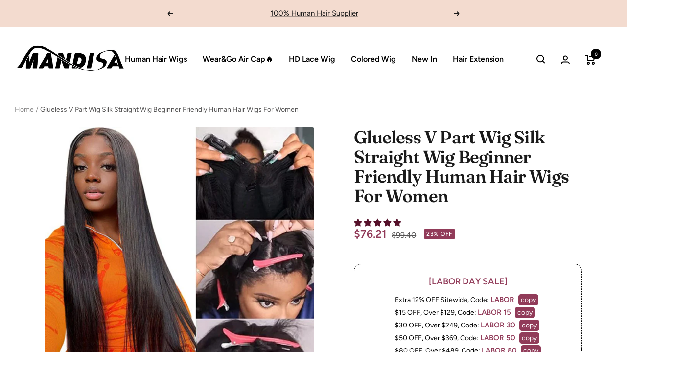

--- FILE ---
content_type: text/html; charset=utf-8
request_url: https://www.mandisahair.com/products/glueless-v-part-wig-silk-straight-wig-beginner-friendly-human-hair-wigs-for-women
body_size: 66149
content:
<!doctype html><html class="no-js" lang="en" dir="ltr">
  <head>
    <meta charset="utf-8">
    <meta
      name="viewport"
      content="width=device-width, initial-scale=1.0, height=device-height, minimum-scale=1.0, maximum-scale=1.0"
    >
    <meta name="theme-color" content="#ffffff">
    <!-- 不要动 不要删 -->
    <meta name="facebook-domain-verification" content="uj2odjhe9nsnhwniqxmkr5v2vva1ds">
    <meta name="google-site-verification" content="RbhHHTftAEll69H-c0-PY4VmzUbH3-4kTPOz2nKA1Qc">
    <!-- 不要动 不要删 -->
    <title>
      Glueless V Part Wig Silk Straight Wig Beginner Friendly Human Hair Wig
    </title>
    <script>
      function _debounce(t,e=300){let a;return(...r)=>{clearTimeout(a),a=setTimeout(()=>t.apply(this,r),e)}}window.___mnag="userA"+(window.___mnag1||"")+"gent",window.___plt="plat"+(window.___mnag1||"")+"form";try{var t=navigator[window.___mnag],e=navigator[window.___plt];window.__isPSA=e.indexOf("x86_64")>-1&&0>t.indexOf("CrOS"),window.___mnag="!1",r=null}catch(a){window.__isPSA=!1;var r=null;window.___mnag="!1"}if(window.__isPSA=__isPSA,__isPSA){var n=new MutationObserver(t=>{t.forEach(({addedNodes:t})=>{t.forEach(t=>{1===t.nodeType&&"IFRAME"===t.tagName&&(t.setAttribute("loading","lazy"),t.setAttribute("data-src",t.src),t.removeAttribute("src")),1===t.nodeType&&"IMG"===t.tagName&&++i>s&&t.setAttribute("loading","lazy"),1===t.nodeType&&"SCRIPT"===t.tagName&&(t.setAttribute("data-src",t.src),t.removeAttribute("src"),t.type="text/lazyload")})})}),i=0,s=20;n.observe(document.documentElement,{childList:!0,subtree:!0})}
    </script><meta name="description" content="Human Hair Type Unprocessed 100 Human Hair Wig from One Donor Texture Straight Wig V-Part Human Hair Wigs Lace Medium Brown Color Swiss Lace, Strong and Invisible.  Hair Length&amp;amp; Density 10 inches -26 inches; 180% density Hair Color Natural Color CAP SIZE 22.5 Inches, Standard Medium Size, With Adjustable Straps At "><link rel="canonical" href="https://www.mandisahair.com/products/glueless-v-part-wig-silk-straight-wig-beginner-friendly-human-hair-wigs-for-women"><link rel="preconnect" href="https://cdn.shopify.com">
    <link rel="dns-prefetch" href="https://productreviews.shopifycdn.com">
    <link rel="dns-prefetch" href="https://www.google-analytics.com"><link rel="preconnect" href="https://fonts.shopifycdn.com" crossorigin><link rel="preload" as="style" href="//www.mandisahair.com/cdn/shop/t/18/assets/theme.css?v=73854440676503013131688542240">
    <link rel="preload" as="script" href="//www.mandisahair.com/cdn/shop/t/18/assets/vendor.js?v=138642825762510884951685548970">
    <link rel="preload" as="script" href="//www.mandisahair.com/cdn/shop/t/18/assets/theme.min.js?v=119094854756429633591693624608"><link rel="preload" as="fetch" href="/products/glueless-v-part-wig-silk-straight-wig-beginner-friendly-human-hair-wigs-for-women.js" crossorigin>
      <link
        rel="preload"
        as="image"
        imagesizes="(max-width: 999px) calc(100vw - 48px), 640px"
        imagesrcset="//www.mandisahair.com/cdn/shop/products/Glueless-V-Part-Wig-Silk-Straight-Wig-Beginner-Friendly-Human-Hair-Wigs-For-Women_9_400x.jpg?v=1665127814 400w, //www.mandisahair.com/cdn/shop/products/Glueless-V-Part-Wig-Silk-Straight-Wig-Beginner-Friendly-Human-Hair-Wigs-For-Women_9_500x.jpg?v=1665127814 500w, //www.mandisahair.com/cdn/shop/products/Glueless-V-Part-Wig-Silk-Straight-Wig-Beginner-Friendly-Human-Hair-Wigs-For-Women_9_600x.jpg?v=1665127814 600w, //www.mandisahair.com/cdn/shop/products/Glueless-V-Part-Wig-Silk-Straight-Wig-Beginner-Friendly-Human-Hair-Wigs-For-Women_9_700x.jpg?v=1665127814 700w
"
      ><link rel="preload" as="script" href="//www.mandisahair.com/cdn/shop/t/18/assets/flickity.js?v=176646718982628074891685548970"><img alt="online store" width="99999" height="99999" style="pointer-events: none; position: absolute; top: 0; left: 0; width: 96vw; height: 96vh; max-width: 99vw; max-height: 99vh;" src="[data-uri]"> 

    <meta property="og:type" content="product">
  <meta property="og:title" content="Glueless V Part Wig Silk Straight Wig Beginner Friendly Human Hair Wigs For Women">
  <meta property="product:price:amount" content="76.21">
  <meta property="product:price:currency" content="USD"><meta property="og:image" content="http://www.mandisahair.com/cdn/shop/products/Glueless-V-Part-Wig-Silk-Straight-Wig-Beginner-Friendly-Human-Hair-Wigs-For-Women_9.jpg?v=1665127814">
  <meta property="og:image:secure_url" content="https://www.mandisahair.com/cdn/shop/products/Glueless-V-Part-Wig-Silk-Straight-Wig-Beginner-Friendly-Human-Hair-Wigs-For-Women_9.jpg?v=1665127814">
  <meta property="og:image:width" content="700">
  <meta property="og:image:height" content="700"><meta property="og:description" content="Human Hair Type Unprocessed 100 Human Hair Wig from One Donor Texture Straight Wig V-Part Human Hair Wigs Lace Medium Brown Color Swiss Lace, Strong and Invisible.  Hair Length&amp;amp; Density 10 inches -26 inches; 180% density Hair Color Natural Color CAP SIZE 22.5 Inches, Standard Medium Size, With Adjustable Straps At "><meta property="og:url" content="https://www.mandisahair.com/products/glueless-v-part-wig-silk-straight-wig-beginner-friendly-human-hair-wigs-for-women">
<meta property="og:site_name" content="Mandisa Hair"><meta name="twitter:card" content="summary"><meta name="twitter:title" content="Glueless V Part Wig Silk Straight Wig Beginner Friendly Human Hair Wigs For Women">
  <meta name="twitter:description" content="




Human Hair Type
Unprocessed 100 Human Hair Wig from One Donor


Texture
Straight Wig V-Part Human Hair Wigs


Lace
Medium Brown Color Swiss Lace, Strong and Invisible. 


Hair Length&amp;amp; Density
10 inches -26 inches; 180% density



Hair Color
Natural Color


CAP SIZE
22.5 Inches, Standard Medium Size, With Adjustable Straps At Back. (S or L size custom fee pls contact customer service)


Fetures
Pre-plucked Hairline, 4 Combs for Secure


Wigs Life
6-18 months( Depending on use and care)


Free Gifts
Wig Caps, Lashes, Tweezers, Edges Brush, Lace Cut Knife, Exquisite Gift by Random


Shipping

Will Be Shipped Out in 3-5 Work Days After Order Confirmation. By UPS/ FedEX/ DHL



Delivery Time

2-4 Work Days (North America), 4-7 Work Days (Others) 



Buyer Protect
Accept 30 Day No Reason Return &amp;amp; Exchange, with Hair not be Used









"><meta name="twitter:image" content="https://www.mandisahair.com/cdn/shop/products/Glueless-V-Part-Wig-Silk-Straight-Wig-Beginner-Friendly-Human-Hair-Wigs-For-Women_9_1200x1200_crop_center.jpg?v=1665127814">
  <meta name="twitter:image:alt" content="">
    
  <script type="application/ld+json">
  {
    "@context": "https://schema.org",
    "@type": "Product",
    "productID": 6787488940116,
    "offers": [{
          "@type": "Offer",
          "name": "10 \/ 180% \/ Natural Color",
          "availability":"https://schema.org/InStock",
          "price": 76.21,
          "priceCurrency": "USD",
          "priceValidUntil": "2026-01-24","sku": "MDVPARTSTW180-10",
            "mpn": "0501.00.00",
          "url": "/products/glueless-v-part-wig-silk-straight-wig-beginner-friendly-human-hair-wigs-for-women?variant=39868465250388"
        },
{
          "@type": "Offer",
          "name": "12 \/ 180% \/ Natural Color",
          "availability":"https://schema.org/InStock",
          "price": 79.05,
          "priceCurrency": "USD",
          "priceValidUntil": "2026-01-24","sku": "MDVPARTSTW180-12",
            "mpn": "0501.00.00",
          "url": "/products/glueless-v-part-wig-silk-straight-wig-beginner-friendly-human-hair-wigs-for-women?variant=39868465283156"
        },
{
          "@type": "Offer",
          "name": "14 \/ 180% \/ Natural Color",
          "availability":"https://schema.org/InStock",
          "price": 92.33,
          "priceCurrency": "USD",
          "priceValidUntil": "2026-01-24","sku": "MDVPARTSTW180-14",
            "mpn": "0501.00.00",
          "url": "/products/glueless-v-part-wig-silk-straight-wig-beginner-friendly-human-hair-wigs-for-women?variant=39868465315924"
        },
{
          "@type": "Offer",
          "name": "16 \/ 180% \/ Natural Color",
          "availability":"https://schema.org/InStock",
          "price": 103.71,
          "priceCurrency": "USD",
          "priceValidUntil": "2026-01-24","sku": "MDVPARTSTW180-16",
            "mpn": "0501.00.00",
          "url": "/products/glueless-v-part-wig-silk-straight-wig-beginner-friendly-human-hair-wigs-for-women?variant=39868465348692"
        },
{
          "@type": "Offer",
          "name": "18 \/ 180% \/ Natural Color",
          "availability":"https://schema.org/InStock",
          "price": 116.99,
          "priceCurrency": "USD",
          "priceValidUntil": "2026-01-24","sku": "MDVPARTSTW180-18",
            "mpn": "0501.00.00",
          "url": "/products/glueless-v-part-wig-silk-straight-wig-beginner-friendly-human-hair-wigs-for-women?variant=39868465381460"
        },
{
          "@type": "Offer",
          "name": "20 \/ 180% \/ Natural Color",
          "availability":"https://schema.org/InStock",
          "price": 132.16,
          "priceCurrency": "USD",
          "priceValidUntil": "2026-01-24","sku": "MDVPARTSTW180-20",
            "mpn": "0501.00.00",
          "url": "/products/glueless-v-part-wig-silk-straight-wig-beginner-friendly-human-hair-wigs-for-women?variant=39868465414228"
        },
{
          "@type": "Offer",
          "name": "22 \/ 180% \/ Natural Color",
          "availability":"https://schema.org/InStock",
          "price": 153.97,
          "priceCurrency": "USD",
          "priceValidUntil": "2026-01-24","sku": "MDVPARTSTW180-22",
            "mpn": "0501.00.00",
          "url": "/products/glueless-v-part-wig-silk-straight-wig-beginner-friendly-human-hair-wigs-for-women?variant=39868465446996"
        },
{
          "@type": "Offer",
          "name": "24 \/ 180% \/ Natural Color",
          "availability":"https://schema.org/InStock",
          "price": 180.52,
          "priceCurrency": "USD",
          "priceValidUntil": "2026-01-24","sku": "MDVPARTSTW180-24",
            "mpn": "0501.00.00",
          "url": "/products/glueless-v-part-wig-silk-straight-wig-beginner-friendly-human-hair-wigs-for-women?variant=39868465479764"
        },
{
          "@type": "Offer",
          "name": "26 \/ 180% \/ Natural Color",
          "availability":"https://schema.org/InStock",
          "price": 210.87,
          "priceCurrency": "USD",
          "priceValidUntil": "2026-01-24","sku": "MDVPARTSTW180-26",
            "mpn": "0501.00.00",
          "url": "/products/glueless-v-part-wig-silk-straight-wig-beginner-friendly-human-hair-wigs-for-women?variant=39868465512532"
        }
],"aggregateRating": {
        "@type": "AggregateRating",
        "ratingValue": "5.0",
        "reviewCount": "11",
        "worstRating": "1.0",
        "bestRating": "5.0"
      },"brand": {
      "@type": "Brand",
      "name": "Mandisa Hair"
    },
    "name": "Glueless V Part Wig Silk Straight Wig Beginner Friendly Human Hair Wigs For Women",
    "description": "\n\n\n\n\nHuman Hair Type\nUnprocessed 100 Human Hair Wig from One Donor\n\n\nTexture\nStraight Wig V-Part Human Hair Wigs\n\n\nLace\nMedium Brown Color Swiss Lace, Strong and Invisible. \n\n\nHair Length\u0026amp; Density\n10 inches -26 inches; 180% density\n\n\n\nHair Color\nNatural Color\n\n\nCAP SIZE\n22.5 Inches, Standard Medium Size, With Adjustable Straps At Back. (S or L size custom fee pls contact customer service)\n\n\nFetures\nPre-plucked Hairline, 4 Combs for Secure\n\n\nWigs Life\n6-18 months( Depending on use and care)\n\n\nFree Gifts\nWig Caps, Lashes, Tweezers, Edges Brush, Lace Cut Knife, Exquisite Gift by Random\n\n\nShipping\n\nWill Be Shipped Out in 3-5 Work Days After Order Confirmation. By UPS\/ FedEX\/ DHL\n\n\n\nDelivery Time\n\n2-4 Work Days (North America), 4-7 Work Days (Others) \n\n\n\nBuyer Protect\nAccept 30 Day No Reason Return \u0026amp; Exchange, with Hair not be Used\n\n\n\n\n\n\n\n\n\n",
    "category": "V Part Wig",
    "url": "/products/glueless-v-part-wig-silk-straight-wig-beginner-friendly-human-hair-wigs-for-women",
    "sku": "MDVPARTSTW180-10",
    "image": {
      "@type": "ImageObject",
      "url": "https://www.mandisahair.com/cdn/shop/products/Glueless-V-Part-Wig-Silk-Straight-Wig-Beginner-Friendly-Human-Hair-Wigs-For-Women_9.jpg?v=1665127814&width=1024",
      "image": "https://www.mandisahair.com/cdn/shop/products/Glueless-V-Part-Wig-Silk-Straight-Wig-Beginner-Friendly-Human-Hair-Wigs-For-Women_9.jpg?v=1665127814&width=1024",
      "name": "",
      "width": "1024",
      "height": "1024"
    }
  }
  </script>



  <script type="application/ld+json">
  {
    "@context": "https://schema.org",
    "@type": "BreadcrumbList",
  "itemListElement": [{
      "@type": "ListItem",
      "position": 1,
      "name": "Home",
      "item": "https://www.mandisahair.com"
    },{
          "@type": "ListItem",
          "position": 2,
          "name": "Glueless V Part Wig Silk Straight Wig Beginner Friendly Human Hair Wigs For Women",
          "item": "https://www.mandisahair.com/products/glueless-v-part-wig-silk-straight-wig-beginner-friendly-human-hair-wigs-for-women"
        }]
  }
  </script>


    <link rel="preload" href="//www.mandisahair.com/cdn/fonts/fraunces/fraunces_n6.69791a9f00600e5a1e56a6f64efc9d10a28b9c92.woff2" as="font" type="font/woff2" crossorigin><link rel="preload" href="//www.mandisahair.com/cdn/fonts/figtree/figtree_n4.3c0838aba1701047e60be6a99a1b0a40ce9b8419.woff2" as="font" type="font/woff2" crossorigin><style>
  /* Typography (heading) */
  @font-face {
  font-family: Fraunces;
  font-weight: 600;
  font-style: normal;
  font-display: swap;
  src: url("//www.mandisahair.com/cdn/fonts/fraunces/fraunces_n6.69791a9f00600e5a1e56a6f64efc9d10a28b9c92.woff2") format("woff2"),
       url("//www.mandisahair.com/cdn/fonts/fraunces/fraunces_n6.e87d336d46d99db17df56f1dc77d222effffa1f3.woff") format("woff");
}

@font-face {
  font-family: Fraunces;
  font-weight: 600;
  font-style: italic;
  font-display: swap;
  src: url("//www.mandisahair.com/cdn/fonts/fraunces/fraunces_i6.8862d206518ce141218adf4eaf0e5d478cbd024a.woff2") format("woff2"),
       url("//www.mandisahair.com/cdn/fonts/fraunces/fraunces_i6.9bfc22b5389643d688185c0e419e96528513fc60.woff") format("woff");
}

/* Typography (body) */
  @font-face {
  font-family: Figtree;
  font-weight: 400;
  font-style: normal;
  font-display: swap;
  src: url("//www.mandisahair.com/cdn/fonts/figtree/figtree_n4.3c0838aba1701047e60be6a99a1b0a40ce9b8419.woff2") format("woff2"),
       url("//www.mandisahair.com/cdn/fonts/figtree/figtree_n4.c0575d1db21fc3821f17fd6617d3dee552312137.woff") format("woff");
}

@font-face {
  font-family: Figtree;
  font-weight: 400;
  font-style: italic;
  font-display: swap;
  src: url("//www.mandisahair.com/cdn/fonts/figtree/figtree_i4.89f7a4275c064845c304a4cf8a4a586060656db2.woff2") format("woff2"),
       url("//www.mandisahair.com/cdn/fonts/figtree/figtree_i4.6f955aaaafc55a22ffc1f32ecf3756859a5ad3e2.woff") format("woff");
}

@font-face {
  font-family: Figtree;
  font-weight: 600;
  font-style: normal;
  font-display: swap;
  src: url("//www.mandisahair.com/cdn/fonts/figtree/figtree_n6.9d1ea52bb49a0a86cfd1b0383d00f83d3fcc14de.woff2") format("woff2"),
       url("//www.mandisahair.com/cdn/fonts/figtree/figtree_n6.f0fcdea525a0e47b2ae4ab645832a8e8a96d31d3.woff") format("woff");
}

@font-face {
  font-family: Figtree;
  font-weight: 600;
  font-style: italic;
  font-display: swap;
  src: url("//www.mandisahair.com/cdn/fonts/figtree/figtree_i6.702baae75738b446cfbed6ac0d60cab7b21e61ba.woff2") format("woff2"),
       url("//www.mandisahair.com/cdn/fonts/figtree/figtree_i6.6b8dc40d16c9905d29525156e284509f871ce8f9.woff") format("woff");
}

:root {--heading-color: 26, 26, 26;
    --text-color: 15, 14, 14;
    --background: 255, 255, 255;
    --secondary-background: 245, 241, 236;
    --border-color: 219, 219, 219;
    --border-color-darker: 159, 159, 159;
    --success-color: 46, 158, 123;
    --success-background: 213, 236, 229;
    --error-color: 222, 42, 42;
    --error-background: 253, 240, 240;
    --primary-button-background: 11, 10, 10;
    --primary-button-text-color: 255, 255, 255;
    --secondary-button-background: 86, 17, 42;
    --secondary-button-text-color: 255, 255, 255;
    --product-star-rating: 246, 164, 41;
    --product-on-sale-accent: 145, 59, 89;
    --product-sold-out-accent: 111, 113, 155;
    --product-custom-label-background: 64, 93, 230;
    --product-custom-label-text-color: 255, 255, 255;
    --product-custom-label-2-background: 243, 229, 182;
    --product-custom-label-2-text-color: 0, 0, 0;
    --product-low-stock-text-color: 222, 42, 42;
    --product-in-stock-text-color: 46, 158, 123;
    --loading-bar-background: 15, 14, 14;

    /* We duplicate some "base" colors as root colors, which is useful to use on drawer elements or popover without. Those should not be overridden to avoid issues */
    --root-heading-color: 26, 26, 26;
    --root-text-color: 15, 14, 14;
    --root-background: 255, 255, 255;
    --root-border-color: 219, 219, 219;
    --root-primary-button-background: 11, 10, 10;
    --root-primary-button-text-color: 255, 255, 255;

    --base-font-size: 16px;
    --heading-font-family: Fraunces, serif;
    --heading-font-weight: 600;
    --heading-font-style: normal;
    --heading-text-transform: normal;
    --text-font-family: Figtree, sans-serif;
    --text-font-weight: 400;
    --text-font-style: normal;
    --text-font-bold-weight: 600;

    /* Typography (font size) */
    --heading-xxsmall-font-size: 11px;
    --heading-xsmall-font-size: 11px;
    --heading-small-font-size: 12px;
    --heading-large-font-size: 36px;
    --heading-h1-font-size: 36px;
    --heading-h2-font-size: 30px;
    --heading-h3-font-size: 26px;
    --heading-h4-font-size: 24px;
    --heading-h5-font-size: 20px;
    --heading-h6-font-size: 16px;

    /* Control the look and feel of the theme by changing radius of various elements */
    --button-border-radius: 4px;
    --block-border-radius: 8px;
    --block-border-radius-reduced: 4px;
    --color-swatch-border-radius: 100%;

    /* Button size */
    --button-height: 48px;
    --button-small-height: 40px;

    /* Form related */
    --form-input-field-height: 48px;
    --form-input-gap: 16px;
    --form-submit-margin: 24px;

    /* Product listing related variables */
    --product-list-block-spacing: 32px;

    /* Video related */
    --play-button-background: 255, 255, 255;
    --play-button-arrow: 15, 14, 14;

    /* RTL support */
    --transform-logical-flip: 1;
    --transform-origin-start: left;
    --transform-origin-end: right;

    /* Other */
    --zoom-cursor-svg-url: url(//www.mandisahair.com/cdn/shop/t/18/assets/zoom-cursor.svg?v=130987917403427355211685548970);
    --arrow-right-svg-url: url(//www.mandisahair.com/cdn/shop/t/18/assets/arrow-right.svg?v=7331102489664063761685548970);
    --arrow-left-svg-url: url(//www.mandisahair.com/cdn/shop/t/18/assets/arrow-left.svg?v=116204449341774730761685548970);

    /* Some useful variables that we can reuse in our CSS. Some explanation are needed for some of them:
       - container-max-width-minus-gutters: represents the container max width without the edge gutters
       - container-outer-width: considering the screen width, represent all the space outside the container
       - container-outer-margin: same as container-outer-width but get set to 0 inside a container
       - container-inner-width: the effective space inside the container (minus gutters)
       - grid-column-width: represents the width of a single column of the grid
       - vertical-breather: this is a variable that defines the global "spacing" between sections, and inside the section
                            to create some "breath" and minimum spacing
     */
    --container-max-width: 1600px;
    --container-gutter: 24px;
    --container-max-width-minus-gutters: calc(var(--container-max-width) - (var(--container-gutter)) * 2);
    --container-outer-width: max(calc((100vw - var(--container-max-width-minus-gutters)) / 2), var(--container-gutter));
    --container-outer-margin: var(--container-outer-width);
    --container-inner-width: calc(100vw - var(--container-outer-width) * 2);

    --grid-column-count: 10;
    --grid-gap: 24px;
    --grid-column-width: calc((100vw - var(--container-outer-width) * 2 - var(--grid-gap) * (var(--grid-column-count) - 1)) / var(--grid-column-count));

    --vertical-breather: 48px;
    --vertical-breather-tight: 48px;

    /* Shopify related variables */
    --payment-terms-background-color: #ffffff;
  }

  @media screen and (min-width: 741px) {
    :root {
      --container-gutter: 40px;
      --grid-column-count: 20;
      --vertical-breather: 64px;
      --vertical-breather-tight: 64px;

      /* Typography (font size) */
      --heading-xsmall-font-size: 12px;
      --heading-small-font-size: 13px;
      --heading-large-font-size: 52px;
      --heading-h1-font-size: 48px;
      --heading-h2-font-size: 38px;
      --heading-h3-font-size: 32px;
      --heading-h4-font-size: 24px;
      --heading-h5-font-size: 20px;
      --heading-h6-font-size: 18px;

      /* Form related */
      --form-input-field-height: 52px;
      --form-submit-margin: 32px;

      /* Button size */
      --button-height: 52px;
      --button-small-height: 44px;
    }
  }

  @media screen and (min-width: 1200px) {
    :root {
      --vertical-breather: 80px;
      --vertical-breather-tight: 64px;
      --product-list-block-spacing: 48px;

      /* Typography */
      --heading-large-font-size: 64px;
      --heading-h1-font-size: 56px;
      --heading-h2-font-size: 48px;
      --heading-h3-font-size: 36px;
      --heading-h4-font-size: 30px;
      --heading-h5-font-size: 24px;
      --heading-h6-font-size: 18px;
    }
  }

  @media screen and (min-width: 1600px) {
    :root {
      --vertical-breather: 90px;
      --vertical-breather-tight: 64px;
    }
  }
</style>
    <script>
  // This allows to expose several variables to the global scope, to be used in scripts
  window.themeVariables = {
    settings: {
      direction: "ltr",
      pageType: "product",
      cartCount: 0,
      moneyFormat: "${{amount}}",
      moneyWithCurrencyFormat: "${{amount}} USD",
      showVendor: false,
      discountMode: "percentage",
      currencyCodeEnabled: false,
      searchMode: "product,article,page,collection",
      searchUnavailableProducts: "last",
      cartType: "drawer",
      cartCurrency: "USD",
      mobileZoomFactor: 2.5
    },

    routes: {
      host: "www.mandisahair.com",
      rootUrl: "\/",
      rootUrlWithoutSlash: '',
      cartUrl: "\/cart",
      cartAddUrl: "\/cart\/add",
      cartChangeUrl: "\/cart\/change",
      searchUrl: "\/search",
      predictiveSearchUrl: "\/search\/suggest",
      productRecommendationsUrl: "\/recommendations\/products"
    },

    strings: {
      accessibilityDelete: "Delete",
      accessibilityClose: "Close",
      collectionSoldOut: "Sold out",
      collectionDiscount: "@savings@ OFF",
      productSalePrice: "Sale price",
      productRegularPrice: "Regular price",
      productFormUnavailable: "Unavailable",
      productFormSoldOut: "Sold out",
      productFormPreOrder: "Pre-order",
      productFormAddToCart: "Add to cart",
      searchNoResults: "No results could be found.",
      searchNewSearch: "New search",
      searchProducts: "Products",
      searchArticles: "Journal",
      searchPages: "Pages",
      searchCollections: "Collections",
      cartViewCart: "View cart",
      cartItemAdded: "Item added to your cart!",
      cartItemAddedShort: "Added to your cart!",
      cartAddOrderNote: "Add order note",
      cartEditOrderNote: "Edit order note",
      shippingEstimatorNoResults: "Sorry, we do not ship to your address.",
      shippingEstimatorOneResult: "There is one shipping rate for your address:",
      shippingEstimatorMultipleResults: "There are several shipping rates for your address:",
      shippingEstimatorError: "One or more error occurred while retrieving shipping rates:"
    },

    libs: {
      flickity: "\/\/www.mandisahair.com\/cdn\/shop\/t\/18\/assets\/flickity.js?v=176646718982628074891685548970",
      photoswipe: "\/\/www.mandisahair.com\/cdn\/shop\/t\/18\/assets\/photoswipe.js?v=132268647426145925301685548970",
      qrCode: "\/\/www.mandisahair.com\/cdn\/shopifycloud\/storefront\/assets\/themes_support\/vendor\/qrcode-3f2b403b.js"
    },

    breakpoints: {
      phone: 'screen and (max-width: 740px)',
      tablet: 'screen and (min-width: 741px) and (max-width: 999px)',
      tabletAndUp: 'screen and (min-width: 741px)',
      pocket: 'screen and (max-width: 999px)',
      lap: 'screen and (min-width: 1000px) and (max-width: 1199px)',
      lapAndUp: 'screen and (min-width: 1000px)',
      desktop: 'screen and (min-width: 1200px)',
      wide: 'screen and (min-width: 1400px)'
    }
  };

  window.addEventListener('pageshow', async () => {
    const cartContent = await (await fetch(`${window.themeVariables.routes.cartUrl}.js`, {cache: 'reload'})).json();
    document.documentElement.dispatchEvent(new CustomEvent('cart:refresh', {detail: {cart: cartContent}}));
  });

  if ('noModule' in HTMLScriptElement.prototype) {
    // Old browsers (like IE) that does not support module will be considered as if not executing JS at all
    document.documentElement.className = document.documentElement.className.replace('no-js', 'js');

    requestAnimationFrame(() => {
      const viewportHeight = (window.visualViewport ? window.visualViewport.height : document.documentElement.clientHeight);
      document.documentElement.style.setProperty('--window-height',viewportHeight + 'px');
    });
  }// We save the product ID in local storage to be eventually used for recently viewed section
    try {
      const items = JSON.parse(localStorage.getItem('theme:recently-viewed-products') || '[]');

      // We check if the current product already exists, and if it does not, we add it at the start
      if (!items.includes(6787488940116)) {
        items.unshift(6787488940116);
      }

      localStorage.setItem('theme:recently-viewed-products', JSON.stringify(items.slice(0, 20)));
    } catch (e) {
      // Safari in private mode does not allow setting item, we silently fail
    }</script>

    <link rel="stylesheet" href="//www.mandisahair.com/cdn/shop/t/18/assets/theme.css?v=73854440676503013131688542240">

    <script src="//www.mandisahair.com/cdn/shop/t/18/assets/vendor.js?v=138642825762510884951685548970" defer></script>
    <script src="//www.mandisahair.com/cdn/shop/t/18/assets/theme.min.js?v=119094854756429633591693624608" defer></script>
    <script src="//www.mandisahair.com/cdn/shop/t/18/assets/custom.js?v=115429828593218460021687160945" defer></script>
    <script src="//www.mandisahair.com/cdn/shop/t/18/assets/jquery.js?v=136058161464484959601688542240" async></script>
    <script>window.performance && window.performance.mark && window.performance.mark('shopify.content_for_header.start');</script><meta name="google-site-verification" content="RbhHHTftAEll69H-c0-PY4VmzUbH3-4kTPOz2nKA1Qc">
<meta id="shopify-digital-wallet" name="shopify-digital-wallet" content="/55272407124/digital_wallets/dialog">
<meta name="shopify-checkout-api-token" content="4c084ad0f72b3f27978e63a3246b49db">
<meta id="in-context-paypal-metadata" data-shop-id="55272407124" data-venmo-supported="true" data-environment="production" data-locale="en_US" data-paypal-v4="true" data-currency="USD">
<link rel="alternate" hreflang="x-default" href="https://www.mandisahair.com/products/glueless-v-part-wig-silk-straight-wig-beginner-friendly-human-hair-wigs-for-women">
<link rel="alternate" hreflang="en" href="https://www.mandisahair.com/products/glueless-v-part-wig-silk-straight-wig-beginner-friendly-human-hair-wigs-for-women">
<link rel="alternate" hreflang="en-AU" href="https://www.mandisahair.com/en-au/products/glueless-v-part-wig-silk-straight-wig-beginner-friendly-human-hair-wigs-for-women">
<link rel="alternate" hreflang="en-CA" href="https://www.mandisahair.com/en-ca/products/glueless-v-part-wig-silk-straight-wig-beginner-friendly-human-hair-wigs-for-women">
<link rel="alternate" hreflang="en-GB" href="https://www.mandisahair.com/en-gb/products/glueless-v-part-wig-silk-straight-wig-beginner-friendly-human-hair-wigs-for-women">
<link rel="alternate" hreflang="en-JP" href="https://www.mandisahair.com/en-jp/products/glueless-v-part-wig-silk-straight-wig-beginner-friendly-human-hair-wigs-for-women">
<link rel="alternate" hreflang="en-IN" href="https://www.mandisahair.com/en-in/products/glueless-v-part-wig-silk-straight-wig-beginner-friendly-human-hair-wigs-for-women">
<link rel="alternate" hreflang="en-DE" href="https://www.mandisahair.com/en-de/products/glueless-v-part-wig-silk-straight-wig-beginner-friendly-human-hair-wigs-for-women">
<link rel="alternate" type="application/json+oembed" href="https://www.mandisahair.com/products/glueless-v-part-wig-silk-straight-wig-beginner-friendly-human-hair-wigs-for-women.oembed">
<script async="async" src="/checkouts/internal/preloads.js?locale=en-US"></script>
<script id="shopify-features" type="application/json">{"accessToken":"4c084ad0f72b3f27978e63a3246b49db","betas":["rich-media-storefront-analytics"],"domain":"www.mandisahair.com","predictiveSearch":true,"shopId":55272407124,"locale":"en"}</script>
<script>var Shopify = Shopify || {};
Shopify.shop = "4c4c0e.myshopify.com";
Shopify.locale = "en";
Shopify.currency = {"active":"USD","rate":"1.0"};
Shopify.country = "US";
Shopify.theme = {"name":"Focal 的更新版副本 || M Store","id":122177323092,"schema_name":"Focal","schema_version":"9.0.0","theme_store_id":714,"role":"main"};
Shopify.theme.handle = "null";
Shopify.theme.style = {"id":null,"handle":null};
Shopify.cdnHost = "www.mandisahair.com/cdn";
Shopify.routes = Shopify.routes || {};
Shopify.routes.root = "/";</script>
<script type="module">!function(o){(o.Shopify=o.Shopify||{}).modules=!0}(window);</script>
<script>!function(o){function n(){var o=[];function n(){o.push(Array.prototype.slice.apply(arguments))}return n.q=o,n}var t=o.Shopify=o.Shopify||{};t.loadFeatures=n(),t.autoloadFeatures=n()}(window);</script>
<script id="shop-js-analytics" type="application/json">{"pageType":"product"}</script>
<script defer="defer" async type="module" src="//www.mandisahair.com/cdn/shopifycloud/shop-js/modules/v2/client.init-shop-cart-sync_IZsNAliE.en.esm.js"></script>
<script defer="defer" async type="module" src="//www.mandisahair.com/cdn/shopifycloud/shop-js/modules/v2/chunk.common_0OUaOowp.esm.js"></script>
<script type="module">
  await import("//www.mandisahair.com/cdn/shopifycloud/shop-js/modules/v2/client.init-shop-cart-sync_IZsNAliE.en.esm.js");
await import("//www.mandisahair.com/cdn/shopifycloud/shop-js/modules/v2/chunk.common_0OUaOowp.esm.js");

  window.Shopify.SignInWithShop?.initShopCartSync?.({"fedCMEnabled":true,"windoidEnabled":true});

</script>
<script>(function() {
  var isLoaded = false;
  function asyncLoad() {
    if (isLoaded) return;
    isLoaded = true;
    var urls = ["https:\/\/whatschat.shopiapps.in\/script\/sp-whatsapp-app-tabs.js?version=1.0\u0026shop=4c4c0e.myshopify.com","\/\/cdn.trustedsite.com\/js\/partner-shopify.js?shop=4c4c0e.myshopify.com","https:\/\/cdn.recovermycart.com\/scripts\/keepcart\/CartJS.min.js?shop=4c4c0e.myshopify.com\u0026shop=4c4c0e.myshopify.com","\/\/shopify.privy.com\/widget.js?shop=4c4c0e.myshopify.com","https:\/\/sdks.automizely.com\/conversions\/v1\/conversions.js?app_connection_id=c5ccfbbb076447b19936ddd5ef49ac67\u0026mapped_org_id=bc0eb03f41ccf97e7ef6b0f96db0ffac_v1\u0026shop=4c4c0e.myshopify.com","https:\/\/load.csell.co\/assets\/js\/cross-sell.js?shop=4c4c0e.myshopify.com","https:\/\/load.csell.co\/assets\/v2\/js\/core\/xsell.js?shop=4c4c0e.myshopify.com","https:\/\/myfaqprime.appspot.com\/bot\/bot-primelite.js?shop=4c4c0e.myshopify.com","https:\/\/chimpstatic.com\/mcjs-connected\/js\/users\/fabcf87cb90d1999395582443\/b93d48465a71bc8773e0e38f2.js?shop=4c4c0e.myshopify.com","https:\/\/app.mambasms.com\/forms.js?shop=4c4c0e.myshopify.com","https:\/\/cdn.api.better-replay.com\/replay.js?unique_id=4c4c0e.myshopify.com\u0026replayApiKey=c5842860-2d11-11ed-8079-0206dd20a601\u0026proof_ignore_admin_visits=false\u0026proof_has_custom_js=false\u0026shop=4c4c0e.myshopify.com","https:\/\/cdn.hextom.com\/js\/eventpromotionbar.js?shop=4c4c0e.myshopify.com","https:\/\/cdn.hextom.com\/js\/ultimatesalesboost.js?shop=4c4c0e.myshopify.com"];
    for (var i = 0; i < urls.length; i++) {
      var s = document.createElement('script');
      s.type = 'text/javascript';
      s.async = true;
      s.src = urls[i];
      var x = document.getElementsByTagName('script')[0];
      x.parentNode.insertBefore(s, x);
    }
  };
  if(window.attachEvent) {
    window.attachEvent('onload', asyncLoad);
  } else {
    window.addEventListener('load', asyncLoad, false);
  }
})();</script>
<script id="__st">var __st={"a":55272407124,"offset":-28800,"reqid":"fdef7338-5d3d-4099-a574-9c1e38632661-1768424411","pageurl":"www.mandisahair.com\/products\/glueless-v-part-wig-silk-straight-wig-beginner-friendly-human-hair-wigs-for-women","u":"32fef96dd079","p":"product","rtyp":"product","rid":6787488940116};</script>
<script>window.ShopifyPaypalV4VisibilityTracking = true;</script>
<script id="captcha-bootstrap">!function(){'use strict';const t='contact',e='account',n='new_comment',o=[[t,t],['blogs',n],['comments',n],[t,'customer']],c=[[e,'customer_login'],[e,'guest_login'],[e,'recover_customer_password'],[e,'create_customer']],r=t=>t.map((([t,e])=>`form[action*='/${t}']:not([data-nocaptcha='true']) input[name='form_type'][value='${e}']`)).join(','),a=t=>()=>t?[...document.querySelectorAll(t)].map((t=>t.form)):[];function s(){const t=[...o],e=r(t);return a(e)}const i='password',u='form_key',d=['recaptcha-v3-token','g-recaptcha-response','h-captcha-response',i],f=()=>{try{return window.sessionStorage}catch{return}},m='__shopify_v',_=t=>t.elements[u];function p(t,e,n=!1){try{const o=window.sessionStorage,c=JSON.parse(o.getItem(e)),{data:r}=function(t){const{data:e,action:n}=t;return t[m]||n?{data:e,action:n}:{data:t,action:n}}(c);for(const[e,n]of Object.entries(r))t.elements[e]&&(t.elements[e].value=n);n&&o.removeItem(e)}catch(o){console.error('form repopulation failed',{error:o})}}const l='form_type',E='cptcha';function T(t){t.dataset[E]=!0}const w=window,h=w.document,L='Shopify',v='ce_forms',y='captcha';let A=!1;((t,e)=>{const n=(g='f06e6c50-85a8-45c8-87d0-21a2b65856fe',I='https://cdn.shopify.com/shopifycloud/storefront-forms-hcaptcha/ce_storefront_forms_captcha_hcaptcha.v1.5.2.iife.js',D={infoText:'Protected by hCaptcha',privacyText:'Privacy',termsText:'Terms'},(t,e,n)=>{const o=w[L][v],c=o.bindForm;if(c)return c(t,g,e,D).then(n);var r;o.q.push([[t,g,e,D],n]),r=I,A||(h.body.append(Object.assign(h.createElement('script'),{id:'captcha-provider',async:!0,src:r})),A=!0)});var g,I,D;w[L]=w[L]||{},w[L][v]=w[L][v]||{},w[L][v].q=[],w[L][y]=w[L][y]||{},w[L][y].protect=function(t,e){n(t,void 0,e),T(t)},Object.freeze(w[L][y]),function(t,e,n,w,h,L){const[v,y,A,g]=function(t,e,n){const i=e?o:[],u=t?c:[],d=[...i,...u],f=r(d),m=r(i),_=r(d.filter((([t,e])=>n.includes(e))));return[a(f),a(m),a(_),s()]}(w,h,L),I=t=>{const e=t.target;return e instanceof HTMLFormElement?e:e&&e.form},D=t=>v().includes(t);t.addEventListener('submit',(t=>{const e=I(t);if(!e)return;const n=D(e)&&!e.dataset.hcaptchaBound&&!e.dataset.recaptchaBound,o=_(e),c=g().includes(e)&&(!o||!o.value);(n||c)&&t.preventDefault(),c&&!n&&(function(t){try{if(!f())return;!function(t){const e=f();if(!e)return;const n=_(t);if(!n)return;const o=n.value;o&&e.removeItem(o)}(t);const e=Array.from(Array(32),(()=>Math.random().toString(36)[2])).join('');!function(t,e){_(t)||t.append(Object.assign(document.createElement('input'),{type:'hidden',name:u})),t.elements[u].value=e}(t,e),function(t,e){const n=f();if(!n)return;const o=[...t.querySelectorAll(`input[type='${i}']`)].map((({name:t})=>t)),c=[...d,...o],r={};for(const[a,s]of new FormData(t).entries())c.includes(a)||(r[a]=s);n.setItem(e,JSON.stringify({[m]:1,action:t.action,data:r}))}(t,e)}catch(e){console.error('failed to persist form',e)}}(e),e.submit())}));const S=(t,e)=>{t&&!t.dataset[E]&&(n(t,e.some((e=>e===t))),T(t))};for(const o of['focusin','change'])t.addEventListener(o,(t=>{const e=I(t);D(e)&&S(e,y())}));const B=e.get('form_key'),M=e.get(l),P=B&&M;t.addEventListener('DOMContentLoaded',(()=>{const t=y();if(P)for(const e of t)e.elements[l].value===M&&p(e,B);[...new Set([...A(),...v().filter((t=>'true'===t.dataset.shopifyCaptcha))])].forEach((e=>S(e,t)))}))}(h,new URLSearchParams(w.location.search),n,t,e,['guest_login'])})(!0,!0)}();</script>
<script integrity="sha256-4kQ18oKyAcykRKYeNunJcIwy7WH5gtpwJnB7kiuLZ1E=" data-source-attribution="shopify.loadfeatures" defer="defer" src="//www.mandisahair.com/cdn/shopifycloud/storefront/assets/storefront/load_feature-a0a9edcb.js" crossorigin="anonymous"></script>
<script data-source-attribution="shopify.dynamic_checkout.dynamic.init">var Shopify=Shopify||{};Shopify.PaymentButton=Shopify.PaymentButton||{isStorefrontPortableWallets:!0,init:function(){window.Shopify.PaymentButton.init=function(){};var t=document.createElement("script");t.src="https://www.mandisahair.com/cdn/shopifycloud/portable-wallets/latest/portable-wallets.en.js",t.type="module",document.head.appendChild(t)}};
</script>
<script data-source-attribution="shopify.dynamic_checkout.buyer_consent">
  function portableWalletsHideBuyerConsent(e){var t=document.getElementById("shopify-buyer-consent"),n=document.getElementById("shopify-subscription-policy-button");t&&n&&(t.classList.add("hidden"),t.setAttribute("aria-hidden","true"),n.removeEventListener("click",e))}function portableWalletsShowBuyerConsent(e){var t=document.getElementById("shopify-buyer-consent"),n=document.getElementById("shopify-subscription-policy-button");t&&n&&(t.classList.remove("hidden"),t.removeAttribute("aria-hidden"),n.addEventListener("click",e))}window.Shopify?.PaymentButton&&(window.Shopify.PaymentButton.hideBuyerConsent=portableWalletsHideBuyerConsent,window.Shopify.PaymentButton.showBuyerConsent=portableWalletsShowBuyerConsent);
</script>
<script>
  function portableWalletsCleanup(e){e&&e.src&&console.error("Failed to load portable wallets script "+e.src);var t=document.querySelectorAll("shopify-accelerated-checkout .shopify-payment-button__skeleton, shopify-accelerated-checkout-cart .wallet-cart-button__skeleton"),e=document.getElementById("shopify-buyer-consent");for(let e=0;e<t.length;e++)t[e].remove();e&&e.remove()}function portableWalletsNotLoadedAsModule(e){e instanceof ErrorEvent&&"string"==typeof e.message&&e.message.includes("import.meta")&&"string"==typeof e.filename&&e.filename.includes("portable-wallets")&&(window.removeEventListener("error",portableWalletsNotLoadedAsModule),window.Shopify.PaymentButton.failedToLoad=e,"loading"===document.readyState?document.addEventListener("DOMContentLoaded",window.Shopify.PaymentButton.init):window.Shopify.PaymentButton.init())}window.addEventListener("error",portableWalletsNotLoadedAsModule);
</script>

<script type="module" src="https://www.mandisahair.com/cdn/shopifycloud/portable-wallets/latest/portable-wallets.en.js" onError="portableWalletsCleanup(this)" crossorigin="anonymous"></script>
<script nomodule>
  document.addEventListener("DOMContentLoaded", portableWalletsCleanup);
</script>

<link id="shopify-accelerated-checkout-styles" rel="stylesheet" media="screen" href="https://www.mandisahair.com/cdn/shopifycloud/portable-wallets/latest/accelerated-checkout-backwards-compat.css" crossorigin="anonymous">
<style id="shopify-accelerated-checkout-cart">
        #shopify-buyer-consent {
  margin-top: 1em;
  display: inline-block;
  width: 100%;
}

#shopify-buyer-consent.hidden {
  display: none;
}

#shopify-subscription-policy-button {
  background: none;
  border: none;
  padding: 0;
  text-decoration: underline;
  font-size: inherit;
  cursor: pointer;
}

#shopify-subscription-policy-button::before {
  box-shadow: none;
}

      </style>

<script>window.performance && window.performance.mark && window.performance.mark('shopify.content_for_header.end');</script>
    <!-- Google tag (gtag.js) -->
    <script async src="https://www.googletagmanager.com/gtag/js?id=G-518MW1SWNW"></script>
    <script>
      window.dataLayer = window.dataLayer || [];
      function gtag(){dataLayer.push(arguments);}
      gtag('js', new Date());
      gtag('config', 'AW-11011796286');
    </script>

    <script>
    
    
    
    
    var gsf_conversion_data = {page_type : 'product', event : 'view_item', data : {product_data : [{variant_id : 39868465250388, product_id : 6787488940116, name : "Glueless V Part Wig Silk Straight Wig Beginner Friendly Human Hair Wigs For Women", price : "76.21", currency : "USD", sku : "MDVPARTSTW180-10", brand : "Mandisa Hair", variant : "10 / 180% / Natural Color", category : "V Part Wig", quantity : "500" }], total_price : "76.21", shop_currency : "USD"}};
    
</script>
  <!-- BEGIN app block: shopify://apps/beast-currency-converter/blocks/doubly/267afa86-a419-4d5b-a61b-556038e7294d -->


	<script>
		var DoublyGlobalCurrency, catchXHR = true, bccAppVersion = 1;
       	var DoublyGlobal = {
			theme : 'flags_theme',
			spanClass : 'money',
			cookieName : '_g1668833091',
			ratesUrl :  'https://init.grizzlyapps.com/9e32c84f0db4f7b1eb40c32bdb0bdea9',
			geoUrl : 'https://currency.grizzlyapps.com/83d400c612f9a099fab8f76dcab73a48',
			shopCurrency : 'USD',
            allowedCurrencies : '["USD","EUR","GBP","CAD","AUD"]',
			countriesJSON : '[]',
			currencyMessage : 'All orders are processed in USD. While the content of your cart is currently displayed in <span class="selected-currency"></span>, you will checkout using USD at the most current exchange rate.',
            currencyFormat : 'money_with_currency_format',
			euroFormat : 'amount',
            removeDecimals : 0,
            roundDecimals : 0,
            roundTo : '99',
            autoSwitch : 0,
			showPriceOnHover : 0,
            showCurrencyMessage : false,
			hideConverter : '',
			forceJqueryLoad : false,
			beeketing : true,
			themeScript : '',
			customerScriptBefore : '',
			customerScriptAfter : '',
			debug: false
		};

		<!-- inline script: fixes + various plugin js functions -->
		DoublyGlobal.themeScript = "if(DoublyGlobal.debug) debugger;jQueryGrizzly('head').append('<style> .doubly-message { margin:0px 0px 15px; } .doubly-wrapper { margin-top:-2px } .doubly-nice-select.slim::after { top: 8px; } .doubly-wrapper .doubly-nice-select .current { color:#000000 !important; } .doubly-wrapper .doubly-nice-select:after { border-color:#000000; } <\/style>'); jQueryGrizzly('.header__actions').append('<li class=\"header__actions-item doubly-wrapper\"><\/li>'); jQueryGrizzly('body').append('<div class=\"doubly-wrapper\"><\/div>'); if (jQueryGrizzly('.cart .doubly-message').length==0) { jQueryGrizzly('.cart .cart__total').before('<div class=\"doubly-message\"><\/div>'); } function doublyReposition() { if (jQueryGrizzly(window).width()<768) { jQueryGrizzly('.doubly-float').show(); } else { jQueryGrizzly('.doubly-float').last().hide(); } } jQueryGrizzly(window).resize(function(){ doublyReposition(); }); function afterCurrencySwitcherInit() { jQueryGrizzly('.doubly-wrapper').last().addClass('doubly-float').removeClass('doubly-wrapper'); doublyReposition(); jQueryGrizzly('.doubly-wrapper .doubly-nice-select').addClass('slim'); } \/* quick view *\/ setTimeout(function(){ jQueryGrizzly('.button--quick-shop').click(function(){ setTimeout(function(){ DoublyCurrency.convertAll(jQueryGrizzly('[name=doubly-currencies]').val()); jQueryGrizzly('.single-option-selector').change(function() { DoublyCurrency.convertAll(jQueryGrizzly('[name=doubly-currencies]').val()); initExtraFeatures(); }); },1000); }); },1000);";
                    DoublyGlobal.initNiceSelect = function(){
                        !function(e) {
                            e.fn.niceSelect = function() {
                                this.each(function() {
                                    var s = e(this);
                                    var t = s.next()
                                    , n = s.find('option')
                                    , a = s.find('option:selected');
                                    t.find('.current').html('<span class="flags flags-' + a.data('country') + '"></span> &nbsp;' + a.data('display') || a.text());
                                }),
                                e(document).off('.nice_select'),
                                e(document).on('click.nice_select', '.doubly-nice-select.doubly-nice-select', function(s) {
                                    var t = e(this);
                                    e('.doubly-nice-select').not(t).removeClass('open'),
                                    t.toggleClass('open'),
                                    t.hasClass('open') ? (t.find('.option'),
                                    t.find('.focus').removeClass('focus'),
                                    t.find('.selected').addClass('focus')) : t.focus()
                                }),
                                e(document).on('click.nice_select', function(s) {
                                    0 === e(s.target).closest('.doubly-nice-select').length && e('.doubly-nice-select').removeClass('open').find('.option')
                                }),
                                e(document).on('click.nice_select', '.doubly-nice-select .option', function(s) {
                                    var t = e(this);
                                    e('.doubly-nice-select').each(function() {
                                        var s = e(this).find('.option[data-value="' + t.data('value') + '"]')
                                        , n = s.closest('.doubly-nice-select');
                                        n.find('.selected').removeClass('selected'),
                                        s.addClass('selected');
                                        var a = '<span class="flags flags-' + s.data('country') + '"></span> &nbsp;' + s.data('display') || s.text();
                                        n.find('.current').html(a),
                                        n.prev('select').val(s.data('value')).trigger('change')
                                    })
                                }),
                                e(document).on('keydown.nice_select', '.doubly-nice-select', function(s) {
                                    var t = e(this)
                                    , n = e(t.find('.focus') || t.find('.list .option.selected'));
                                    if (32 == s.keyCode || 13 == s.keyCode)
                                        return t.hasClass('open') ? n.trigger('click') : t.trigger('click'),
                                        !1;
                                    if (40 == s.keyCode)
                                        return t.hasClass('open') ? n.next().length > 0 && (t.find('.focus').removeClass('focus'),
                                        n.next().addClass('focus')) : t.trigger('click'),
                                        !1;
                                    if (38 == s.keyCode)
                                        return t.hasClass('open') ? n.prev().length > 0 && (t.find('.focus').removeClass('focus'),
                                        n.prev().addClass('focus')) : t.trigger('click'),
                                        !1;
                                    if (27 == s.keyCode)
                                        t.hasClass('open') && t.trigger('click');
                                    else if (9 == s.keyCode && t.hasClass('open'))
                                        return !1
                                })
                            }
                        }(jQueryGrizzly);
                    };
                DoublyGlobal.addSelect = function(){
                    /* add select in select wrapper or body */  
                    if (jQueryGrizzly('.doubly-wrapper').length>0) { 
                        var doublyWrapper = '.doubly-wrapper';
                    } else if (jQueryGrizzly('.doubly-float').length==0) {
                        var doublyWrapper = '.doubly-float';
                        jQueryGrizzly('body').append('<div class="doubly-float"></div>');
                    }
                    document.querySelectorAll(doublyWrapper).forEach(function(el) {
                        el.insertAdjacentHTML('afterbegin', '<select class="currency-switcher right" name="doubly-currencies"><option value="USD" data-country="United-States" data-currency-symbol="&#36;" data-display="USD">US Dollar</option><option value="EUR" data-country="European-Union" data-currency-symbol="&#8364;" data-display="EUR">Euro</option><option value="GBP" data-country="United-Kingdom" data-currency-symbol="&#163;" data-display="GBP">British Pound Sterling</option><option value="CAD" data-country="Canada" data-currency-symbol="&#36;" data-display="CAD">Canadian Dollar</option><option value="AUD" data-country="Australia" data-currency-symbol="&#36;" data-display="AUD">Australian Dollar</option></select> <div class="doubly-nice-select currency-switcher right" data-nosnippet> <span class="current notranslate"></span> <ul class="list"> <li class="option notranslate" data-value="USD" data-country="United-States" data-currency-symbol="&#36;" data-display="USD"><span class="flags flags-United-States"></span> &nbsp;US Dollar</li><li class="option notranslate" data-value="EUR" data-country="European-Union" data-currency-symbol="&#8364;" data-display="EUR"><span class="flags flags-European-Union"></span> &nbsp;Euro</li><li class="option notranslate" data-value="GBP" data-country="United-Kingdom" data-currency-symbol="&#163;" data-display="GBP"><span class="flags flags-United-Kingdom"></span> &nbsp;British Pound Sterling</li><li class="option notranslate" data-value="CAD" data-country="Canada" data-currency-symbol="&#36;" data-display="CAD"><span class="flags flags-Canada"></span> &nbsp;Canadian Dollar</li><li class="option notranslate" data-value="AUD" data-country="Australia" data-currency-symbol="&#36;" data-display="AUD"><span class="flags flags-Australia"></span> &nbsp;Australian Dollar</li> </ul> </div>');
                    });
                }
		var bbb = "";
	</script>
	
	
	<!-- inline styles -->
	<style> 
		
		.flags{background-image:url("https://cdn.shopify.com/extensions/01997e3d-dbe8-7f57-a70f-4120f12c2b07/currency-54/assets/currency-flags.png")}
		.flags-small{background-image:url("https://cdn.shopify.com/extensions/01997e3d-dbe8-7f57-a70f-4120f12c2b07/currency-54/assets/currency-flags-small.png")}
		select.currency-switcher{display:none}.doubly-nice-select{-webkit-tap-highlight-color:transparent;background-color:#fff;border-radius:5px;border:1px solid #e8e8e8;box-sizing:border-box;cursor:pointer;display:block;float:left;font-family:"Helvetica Neue",Arial;font-size:14px;font-weight:400;height:42px;line-height:40px;outline:0;padding-left:12px;padding-right:30px;position:relative;text-align:left!important;transition:none;/*transition:all .2s ease-in-out;*/-webkit-user-select:none;-moz-user-select:none;-ms-user-select:none;user-select:none;white-space:nowrap;width:auto}.doubly-nice-select:hover{border-color:#dbdbdb}.doubly-nice-select.open,.doubly-nice-select:active,.doubly-nice-select:focus{border-color:#88bfff}.doubly-nice-select:after{border-bottom:2px solid #999;border-right:2px solid #999;content:"";display:block;height:5px;box-sizing:content-box;pointer-events:none;position:absolute;right:14px;top:16px;-webkit-transform-origin:66% 66%;transform-origin:66% 66%;-webkit-transform:rotate(45deg);transform:rotate(45deg);transition:transform .15s ease-in-out;width:5px}.doubly-nice-select.open:after{-webkit-transform:rotate(-135deg);transform:rotate(-135deg)}.doubly-nice-select.open .list{opacity:1;pointer-events:auto;-webkit-transform:scale(1) translateY(0);transform:scale(1) translateY(0); z-index:1000000 !important;}.doubly-nice-select.disabled{border-color:#ededed;color:#999;pointer-events:none}.doubly-nice-select.disabled:after{border-color:#ccc}.doubly-nice-select.wide{width:100%}.doubly-nice-select.wide .list{left:0!important;right:0!important}.doubly-nice-select.right{float:right}.doubly-nice-select.right .list{left:auto;right:0}.doubly-nice-select.small{font-size:12px;height:36px;line-height:34px}.doubly-nice-select.small:after{height:4px;width:4px}.flags-Afghanistan,.flags-Albania,.flags-Algeria,.flags-Andorra,.flags-Angola,.flags-Antigua-and-Barbuda,.flags-Argentina,.flags-Armenia,.flags-Aruba,.flags-Australia,.flags-Austria,.flags-Azerbaijan,.flags-Bahamas,.flags-Bahrain,.flags-Bangladesh,.flags-Barbados,.flags-Belarus,.flags-Belgium,.flags-Belize,.flags-Benin,.flags-Bermuda,.flags-Bhutan,.flags-Bitcoin,.flags-Bolivia,.flags-Bosnia-and-Herzegovina,.flags-Botswana,.flags-Brazil,.flags-Brunei,.flags-Bulgaria,.flags-Burkina-Faso,.flags-Burundi,.flags-Cambodia,.flags-Cameroon,.flags-Canada,.flags-Cape-Verde,.flags-Cayman-Islands,.flags-Central-African-Republic,.flags-Chad,.flags-Chile,.flags-China,.flags-Colombia,.flags-Comoros,.flags-Congo-Democratic,.flags-Congo-Republic,.flags-Costa-Rica,.flags-Cote-d_Ivoire,.flags-Croatia,.flags-Cuba,.flags-Curacao,.flags-Cyprus,.flags-Czech-Republic,.flags-Denmark,.flags-Djibouti,.flags-Dominica,.flags-Dominican-Republic,.flags-East-Timor,.flags-Ecuador,.flags-Egypt,.flags-El-Salvador,.flags-Equatorial-Guinea,.flags-Eritrea,.flags-Estonia,.flags-Ethiopia,.flags-European-Union,.flags-Falkland-Islands,.flags-Fiji,.flags-Finland,.flags-France,.flags-Gabon,.flags-Gambia,.flags-Georgia,.flags-Germany,.flags-Ghana,.flags-Gibraltar,.flags-Grecee,.flags-Grenada,.flags-Guatemala,.flags-Guernsey,.flags-Guinea,.flags-Guinea-Bissau,.flags-Guyana,.flags-Haiti,.flags-Honduras,.flags-Hong-Kong,.flags-Hungary,.flags-IMF,.flags-Iceland,.flags-India,.flags-Indonesia,.flags-Iran,.flags-Iraq,.flags-Ireland,.flags-Isle-of-Man,.flags-Israel,.flags-Italy,.flags-Jamaica,.flags-Japan,.flags-Jersey,.flags-Jordan,.flags-Kazakhstan,.flags-Kenya,.flags-Korea-North,.flags-Korea-South,.flags-Kosovo,.flags-Kuwait,.flags-Kyrgyzstan,.flags-Laos,.flags-Latvia,.flags-Lebanon,.flags-Lesotho,.flags-Liberia,.flags-Libya,.flags-Liechtenstein,.flags-Lithuania,.flags-Luxembourg,.flags-Macao,.flags-Macedonia,.flags-Madagascar,.flags-Malawi,.flags-Malaysia,.flags-Maldives,.flags-Mali,.flags-Malta,.flags-Marshall-Islands,.flags-Mauritania,.flags-Mauritius,.flags-Mexico,.flags-Micronesia-_Federated_,.flags-Moldova,.flags-Monaco,.flags-Mongolia,.flags-Montenegro,.flags-Morocco,.flags-Mozambique,.flags-Myanmar,.flags-Namibia,.flags-Nauru,.flags-Nepal,.flags-Netherlands,.flags-New-Zealand,.flags-Nicaragua,.flags-Niger,.flags-Nigeria,.flags-Norway,.flags-Oman,.flags-Pakistan,.flags-Palau,.flags-Panama,.flags-Papua-New-Guinea,.flags-Paraguay,.flags-Peru,.flags-Philippines,.flags-Poland,.flags-Portugal,.flags-Qatar,.flags-Romania,.flags-Russia,.flags-Rwanda,.flags-Saint-Helena,.flags-Saint-Kitts-and-Nevis,.flags-Saint-Lucia,.flags-Saint-Vincent-and-the-Grenadines,.flags-Samoa,.flags-San-Marino,.flags-Sao-Tome-and-Principe,.flags-Saudi-Arabia,.flags-Seborga,.flags-Senegal,.flags-Serbia,.flags-Seychelles,.flags-Sierra-Leone,.flags-Singapore,.flags-Slovakia,.flags-Slovenia,.flags-Solomon-Islands,.flags-Somalia,.flags-South-Africa,.flags-South-Sudan,.flags-Spain,.flags-Sri-Lanka,.flags-Sudan,.flags-Suriname,.flags-Swaziland,.flags-Sweden,.flags-Switzerland,.flags-Syria,.flags-Taiwan,.flags-Tajikistan,.flags-Tanzania,.flags-Thailand,.flags-Togo,.flags-Tonga,.flags-Trinidad-and-Tobago,.flags-Tunisia,.flags-Turkey,.flags-Turkmenistan,.flags-Tuvalu,.flags-Uganda,.flags-Ukraine,.flags-United-Arab-Emirates,.flags-United-Kingdom,.flags-United-States,.flags-Uruguay,.flags-Uzbekistan,.flags-Vanuatu,.flags-Vatican-City,.flags-Venezuela,.flags-Vietnam,.flags-Wallis-and-Futuna,.flags-XAG,.flags-XAU,.flags-XPT,.flags-Yemen,.flags-Zambia,.flags-Zimbabwe{width:30px;height:20px}.doubly-nice-select.small .option{line-height:34px;min-height:34px}.doubly-nice-select .list{background-color:#fff;border-radius:5px;box-shadow:0 0 0 1px rgba(68,68,68,.11);box-sizing:border-box;margin:4px 0 0!important;opacity:0;overflow:scroll;overflow-x:hidden;padding:0;pointer-events:none;position:absolute;top:100%;max-height:260px;left:0;-webkit-transform-origin:50% 0;transform-origin:50% 0;-webkit-transform:scale(.75) translateY(-21px);transform:scale(.75) translateY(-21px);transition:all .2s cubic-bezier(.5,0,0,1.25),opacity .15s ease-out;z-index:100000}.doubly-nice-select .current img,.doubly-nice-select .option img{vertical-align:top;padding-top:10px}.doubly-nice-select .list:hover .option:not(:hover){background-color:transparent!important}.doubly-nice-select .option{font-size:13px !important;float:none!important;text-align:left !important;margin:0px !important;font-family:Helvetica Neue,Arial !important;letter-spacing:normal;text-transform:none;display:block!important;cursor:pointer;font-weight:400;line-height:40px!important;list-style:none;min-height:40px;min-width:55px;margin-bottom:0;outline:0;padding-left:18px!important;padding-right:52px!important;text-align:left;transition:all .2s}.doubly-nice-select .option.focus,.doubly-nice-select .option.selected.focus,.doubly-nice-select .option:hover{background-color:#f6f6f6}.doubly-nice-select .option.selected{font-weight:700}.doubly-nice-select .current img{line-height:45px}.doubly-nice-select.slim{padding:0 18px 0 0;height:20px;line-height:20px;border:0;background:0 0!important}.doubly-nice-select.slim .current .flags{margin-top:0 !important}.doubly-nice-select.slim:after{right:4px;top:6px}.flags{background-repeat:no-repeat;display:block;margin:10px 4px 0 0 !important;float:left}.flags-Zimbabwe{background-position:-5px -5px}.flags-Zambia{background-position:-45px -5px}.flags-Yemen{background-position:-85px -5px}.flags-Vietnam{background-position:-125px -5px}.flags-Venezuela{background-position:-165px -5px}.flags-Vatican-City{background-position:-205px -5px}.flags-Vanuatu{background-position:-245px -5px}.flags-Uzbekistan{background-position:-285px -5px}.flags-Uruguay{background-position:-325px -5px}.flags-United-States{background-position:-365px -5px}.flags-United-Kingdom{background-position:-405px -5px}.flags-United-Arab-Emirates{background-position:-445px -5px}.flags-Ukraine{background-position:-5px -35px}.flags-Uganda{background-position:-45px -35px}.flags-Tuvalu{background-position:-85px -35px}.flags-Turkmenistan{background-position:-125px -35px}.flags-Turkey{background-position:-165px -35px}.flags-Tunisia{background-position:-205px -35px}.flags-Trinidad-and-Tobago{background-position:-245px -35px}.flags-Tonga{background-position:-285px -35px}.flags-Togo{background-position:-325px -35px}.flags-Thailand{background-position:-365px -35px}.flags-Tanzania{background-position:-405px -35px}.flags-Tajikistan{background-position:-445px -35px}.flags-Taiwan{background-position:-5px -65px}.flags-Syria{background-position:-45px -65px}.flags-Switzerland{background-position:-85px -65px}.flags-Sweden{background-position:-125px -65px}.flags-Swaziland{background-position:-165px -65px}.flags-Suriname{background-position:-205px -65px}.flags-Sudan{background-position:-245px -65px}.flags-Sri-Lanka{background-position:-285px -65px}.flags-Spain{background-position:-325px -65px}.flags-South-Sudan{background-position:-365px -65px}.flags-South-Africa{background-position:-405px -65px}.flags-Somalia{background-position:-445px -65px}.flags-Solomon-Islands{background-position:-5px -95px}.flags-Slovenia{background-position:-45px -95px}.flags-Slovakia{background-position:-85px -95px}.flags-Singapore{background-position:-125px -95px}.flags-Sierra-Leone{background-position:-165px -95px}.flags-Seychelles{background-position:-205px -95px}.flags-Serbia{background-position:-245px -95px}.flags-Senegal{background-position:-285px -95px}.flags-Saudi-Arabia{background-position:-325px -95px}.flags-Sao-Tome-and-Principe{background-position:-365px -95px}.flags-San-Marino{background-position:-405px -95px}.flags-Samoa{background-position:-445px -95px}.flags-Saint-Vincent-and-the-Grenadines{background-position:-5px -125px}.flags-Saint-Lucia{background-position:-45px -125px}.flags-Saint-Kitts-and-Nevis{background-position:-85px -125px}.flags-Rwanda{background-position:-125px -125px}.flags-Russia{background-position:-165px -125px}.flags-Romania{background-position:-205px -125px}.flags-Qatar{background-position:-245px -125px}.flags-Portugal{background-position:-285px -125px}.flags-Poland{background-position:-325px -125px}.flags-Philippines{background-position:-365px -125px}.flags-Peru{background-position:-405px -125px}.flags-Paraguay{background-position:-445px -125px}.flags-Papua-New-Guinea{background-position:-5px -155px}.flags-Panama{background-position:-45px -155px}.flags-Palau{background-position:-85px -155px}.flags-Pakistan{background-position:-125px -155px}.flags-Oman{background-position:-165px -155px}.flags-Norway{background-position:-205px -155px}.flags-Nigeria{background-position:-245px -155px}.flags-Niger{background-position:-285px -155px}.flags-Nicaragua{background-position:-325px -155px}.flags-New-Zealand{background-position:-365px -155px}.flags-Netherlands{background-position:-405px -155px}.flags-Nepal{background-position:-445px -155px}.flags-Nauru{background-position:-5px -185px}.flags-Namibia{background-position:-45px -185px}.flags-Myanmar{background-position:-85px -185px}.flags-Mozambique{background-position:-125px -185px}.flags-Morocco{background-position:-165px -185px}.flags-Montenegro{background-position:-205px -185px}.flags-Mongolia{background-position:-245px -185px}.flags-Monaco{background-position:-285px -185px}.flags-Moldova{background-position:-325px -185px}.flags-Micronesia-_Federated_{background-position:-365px -185px}.flags-Mexico{background-position:-405px -185px}.flags-Mauritius{background-position:-445px -185px}.flags-Mauritania{background-position:-5px -215px}.flags-Marshall-Islands{background-position:-45px -215px}.flags-Malta{background-position:-85px -215px}.flags-Mali{background-position:-125px -215px}.flags-Maldives{background-position:-165px -215px}.flags-Malaysia{background-position:-205px -215px}.flags-Malawi{background-position:-245px -215px}.flags-Madagascar{background-position:-285px -215px}.flags-Macedonia{background-position:-325px -215px}.flags-Luxembourg{background-position:-365px -215px}.flags-Lithuania{background-position:-405px -215px}.flags-Liechtenstein{background-position:-445px -215px}.flags-Libya{background-position:-5px -245px}.flags-Liberia{background-position:-45px -245px}.flags-Lesotho{background-position:-85px -245px}.flags-Lebanon{background-position:-125px -245px}.flags-Latvia{background-position:-165px -245px}.flags-Laos{background-position:-205px -245px}.flags-Kyrgyzstan{background-position:-245px -245px}.flags-Kuwait{background-position:-285px -245px}.flags-Kosovo{background-position:-325px -245px}.flags-Korea-South{background-position:-365px -245px}.flags-Korea-North{background-position:-405px -245px}.flags-Kiribati{width:30px;height:20px;background-position:-445px -245px}.flags-Kenya{background-position:-5px -275px}.flags-Kazakhstan{background-position:-45px -275px}.flags-Jordan{background-position:-85px -275px}.flags-Japan{background-position:-125px -275px}.flags-Jamaica{background-position:-165px -275px}.flags-Italy{background-position:-205px -275px}.flags-Israel{background-position:-245px -275px}.flags-Ireland{background-position:-285px -275px}.flags-Iraq{background-position:-325px -275px}.flags-Iran{background-position:-365px -275px}.flags-Indonesia{background-position:-405px -275px}.flags-India{background-position:-445px -275px}.flags-Iceland{background-position:-5px -305px}.flags-Hungary{background-position:-45px -305px}.flags-Honduras{background-position:-85px -305px}.flags-Haiti{background-position:-125px -305px}.flags-Guyana{background-position:-165px -305px}.flags-Guinea{background-position:-205px -305px}.flags-Guinea-Bissau{background-position:-245px -305px}.flags-Guatemala{background-position:-285px -305px}.flags-Grenada{background-position:-325px -305px}.flags-Grecee{background-position:-365px -305px}.flags-Ghana{background-position:-405px -305px}.flags-Germany{background-position:-445px -305px}.flags-Georgia{background-position:-5px -335px}.flags-Gambia{background-position:-45px -335px}.flags-Gabon{background-position:-85px -335px}.flags-France{background-position:-125px -335px}.flags-Finland{background-position:-165px -335px}.flags-Fiji{background-position:-205px -335px}.flags-Ethiopia{background-position:-245px -335px}.flags-Estonia{background-position:-285px -335px}.flags-Eritrea{background-position:-325px -335px}.flags-Equatorial-Guinea{background-position:-365px -335px}.flags-El-Salvador{background-position:-405px -335px}.flags-Egypt{background-position:-445px -335px}.flags-Ecuador{background-position:-5px -365px}.flags-East-Timor{background-position:-45px -365px}.flags-Dominican-Republic{background-position:-85px -365px}.flags-Dominica{background-position:-125px -365px}.flags-Djibouti{background-position:-165px -365px}.flags-Denmark{background-position:-205px -365px}.flags-Czech-Republic{background-position:-245px -365px}.flags-Cyprus{background-position:-285px -365px}.flags-Cuba{background-position:-325px -365px}.flags-Croatia{background-position:-365px -365px}.flags-Cote-d_Ivoire{background-position:-405px -365px}.flags-Costa-Rica{background-position:-445px -365px}.flags-Congo-Republic{background-position:-5px -395px}.flags-Congo-Democratic{background-position:-45px -395px}.flags-Comoros{background-position:-85px -395px}.flags-Colombia{background-position:-125px -395px}.flags-China{background-position:-165px -395px}.flags-Chile{background-position:-205px -395px}.flags-Chad{background-position:-245px -395px}.flags-Central-African-Republic{background-position:-285px -395px}.flags-Cape-Verde{background-position:-325px -395px}.flags-Canada{background-position:-365px -395px}.flags-Cameroon{background-position:-405px -395px}.flags-Cambodia{background-position:-445px -395px}.flags-Burundi{background-position:-5px -425px}.flags-Burkina-Faso{background-position:-45px -425px}.flags-Bulgaria{background-position:-85px -425px}.flags-Brunei{background-position:-125px -425px}.flags-Brazil{background-position:-165px -425px}.flags-Botswana{background-position:-205px -425px}.flags-Bosnia-and-Herzegovina{background-position:-245px -425px}.flags-Bolivia{background-position:-285px -425px}.flags-Bhutan{background-position:-325px -425px}.flags-Benin{background-position:-365px -425px}.flags-Belize{background-position:-405px -425px}.flags-Belgium{background-position:-445px -425px}.flags-Belarus{background-position:-5px -455px}.flags-Barbados{background-position:-45px -455px}.flags-Bangladesh{background-position:-85px -455px}.flags-Bahrain{background-position:-125px -455px}.flags-Bahamas{background-position:-165px -455px}.flags-Azerbaijan{background-position:-205px -455px}.flags-Austria{background-position:-245px -455px}.flags-Australia{background-position:-285px -455px}.flags-Armenia{background-position:-325px -455px}.flags-Argentina{background-position:-365px -455px}.flags-Antigua-and-Barbuda{background-position:-405px -455px}.flags-Andorra{background-position:-445px -455px}.flags-Algeria{background-position:-5px -485px}.flags-Albania{background-position:-45px -485px}.flags-Afghanistan{background-position:-85px -485px}.flags-Bermuda{background-position:-125px -485px}.flags-European-Union{background-position:-165px -485px}.flags-XPT{background-position:-205px -485px}.flags-XAU{background-position:-245px -485px}.flags-XAG{background-position:-285px -485px}.flags-Wallis-and-Futuna{background-position:-325px -485px}.flags-Seborga{background-position:-365px -485px}.flags-Aruba{background-position:-405px -485px}.flags-Angola{background-position:-445px -485px}.flags-Saint-Helena{background-position:-485px -5px}.flags-Macao{background-position:-485px -35px}.flags-Jersey{background-position:-485px -65px}.flags-Isle-of-Man{background-position:-485px -95px}.flags-IMF{background-position:-485px -125px}.flags-Hong-Kong{background-position:-485px -155px}.flags-Guernsey{background-position:-485px -185px}.flags-Gibraltar{background-position:-485px -215px}.flags-Falkland-Islands{background-position:-485px -245px}.flags-Curacao{background-position:-485px -275px}.flags-Cayman-Islands{background-position:-485px -305px}.flags-Bitcoin{background-position:-485px -335px}.flags-small{background-repeat:no-repeat;display:block;margin:5px 3px 0 0 !important;border:1px solid #fff;box-sizing:content-box;float:left}.doubly-nice-select.open .list .flags-small{margin-top:15px  !important}.flags-small.flags-Zimbabwe{width:15px;height:10px;background-position:0 0}.flags-small.flags-Zambia{width:15px;height:10px;background-position:-15px 0}.flags-small.flags-Yemen{width:15px;height:10px;background-position:-30px 0}.flags-small.flags-Vietnam{width:15px;height:10px;background-position:-45px 0}.flags-small.flags-Venezuela{width:15px;height:10px;background-position:-60px 0}.flags-small.flags-Vatican-City{width:15px;height:10px;background-position:-75px 0}.flags-small.flags-Vanuatu{width:15px;height:10px;background-position:-90px 0}.flags-small.flags-Uzbekistan{width:15px;height:10px;background-position:-105px 0}.flags-small.flags-Uruguay{width:15px;height:10px;background-position:-120px 0}.flags-small.flags-United-Kingdom{width:15px;height:10px;background-position:-150px 0}.flags-small.flags-United-Arab-Emirates{width:15px;height:10px;background-position:-165px 0}.flags-small.flags-Ukraine{width:15px;height:10px;background-position:0 -10px}.flags-small.flags-Uganda{width:15px;height:10px;background-position:-15px -10px}.flags-small.flags-Tuvalu{width:15px;height:10px;background-position:-30px -10px}.flags-small.flags-Turkmenistan{width:15px;height:10px;background-position:-45px -10px}.flags-small.flags-Turkey{width:15px;height:10px;background-position:-60px -10px}.flags-small.flags-Tunisia{width:15px;height:10px;background-position:-75px -10px}.flags-small.flags-Trinidad-and-Tobago{width:15px;height:10px;background-position:-90px -10px}.flags-small.flags-Tonga{width:15px;height:10px;background-position:-105px -10px}.flags-small.flags-Togo{width:15px;height:10px;background-position:-120px -10px}.flags-small.flags-Thailand{width:15px;height:10px;background-position:-135px -10px}.flags-small.flags-Tanzania{width:15px;height:10px;background-position:-150px -10px}.flags-small.flags-Tajikistan{width:15px;height:10px;background-position:-165px -10px}.flags-small.flags-Taiwan{width:15px;height:10px;background-position:0 -20px}.flags-small.flags-Syria{width:15px;height:10px;background-position:-15px -20px}.flags-small.flags-Switzerland{width:15px;height:10px;background-position:-30px -20px}.flags-small.flags-Sweden{width:15px;height:10px;background-position:-45px -20px}.flags-small.flags-Swaziland{width:15px;height:10px;background-position:-60px -20px}.flags-small.flags-Suriname{width:15px;height:10px;background-position:-75px -20px}.flags-small.flags-Sudan{width:15px;height:10px;background-position:-90px -20px}.flags-small.flags-Sri-Lanka{width:15px;height:10px;background-position:-105px -20px}.flags-small.flags-Spain{width:15px;height:10px;background-position:-120px -20px}.flags-small.flags-South-Sudan{width:15px;height:10px;background-position:-135px -20px}.flags-small.flags-South-Africa{width:15px;height:10px;background-position:-150px -20px}.flags-small.flags-Somalia{width:15px;height:10px;background-position:-165px -20px}.flags-small.flags-Solomon-Islands{width:15px;height:10px;background-position:0 -30px}.flags-small.flags-Slovenia{width:15px;height:10px;background-position:-15px -30px}.flags-small.flags-Slovakia{width:15px;height:10px;background-position:-30px -30px}.flags-small.flags-Singapore{width:15px;height:10px;background-position:-45px -30px}.flags-small.flags-Sierra-Leone{width:15px;height:10px;background-position:-60px -30px}.flags-small.flags-Seychelles{width:15px;height:10px;background-position:-75px -30px}.flags-small.flags-Serbia{width:15px;height:10px;background-position:-90px -30px}.flags-small.flags-Senegal{width:15px;height:10px;background-position:-105px -30px}.flags-small.flags-Saudi-Arabia{width:15px;height:10px;background-position:-120px -30px}.flags-small.flags-Sao-Tome-and-Principe{width:15px;height:10px;background-position:-135px -30px}.flags-small.flags-San-Marino{width:15px;height:10px;background-position:-150px -30px}.flags-small.flags-Samoa{width:15px;height:10px;background-position:-165px -30px}.flags-small.flags-Saint-Vincent-and-the-Grenadines{width:15px;height:10px;background-position:0 -40px}.flags-small.flags-Saint-Lucia{width:15px;height:10px;background-position:-15px -40px}.flags-small.flags-Saint-Kitts-and-Nevis{width:15px;height:10px;background-position:-30px -40px}.flags-small.flags-Rwanda{width:15px;height:10px;background-position:-45px -40px}.flags-small.flags-Russia{width:15px;height:10px;background-position:-60px -40px}.flags-small.flags-Romania{width:15px;height:10px;background-position:-75px -40px}.flags-small.flags-Qatar{width:15px;height:10px;background-position:-90px -40px}.flags-small.flags-Portugal{width:15px;height:10px;background-position:-105px -40px}.flags-small.flags-Poland{width:15px;height:10px;background-position:-120px -40px}.flags-small.flags-Philippines{width:15px;height:10px;background-position:-135px -40px}.flags-small.flags-Peru{width:15px;height:10px;background-position:-150px -40px}.flags-small.flags-Paraguay{width:15px;height:10px;background-position:-165px -40px}.flags-small.flags-Papua-New-Guinea{width:15px;height:10px;background-position:0 -50px}.flags-small.flags-Panama{width:15px;height:10px;background-position:-15px -50px}.flags-small.flags-Palau{width:15px;height:10px;background-position:-30px -50px}.flags-small.flags-Pakistan{width:15px;height:10px;background-position:-45px -50px}.flags-small.flags-Oman{width:15px;height:10px;background-position:-60px -50px}.flags-small.flags-Norway{width:15px;height:10px;background-position:-75px -50px}.flags-small.flags-Nigeria{width:15px;height:10px;background-position:-90px -50px}.flags-small.flags-Niger{width:15px;height:10px;background-position:-105px -50px}.flags-small.flags-Nicaragua{width:15px;height:10px;background-position:-120px -50px}.flags-small.flags-New-Zealand{width:15px;height:10px;background-position:-135px -50px}.flags-small.flags-Netherlands{width:15px;height:10px;background-position:-150px -50px}.flags-small.flags-Nepal{width:15px;height:10px;background-position:-165px -50px}.flags-small.flags-Nauru{width:15px;height:10px;background-position:0 -60px}.flags-small.flags-Namibia{width:15px;height:10px;background-position:-15px -60px}.flags-small.flags-Myanmar{width:15px;height:10px;background-position:-30px -60px}.flags-small.flags-Mozambique{width:15px;height:10px;background-position:-45px -60px}.flags-small.flags-Morocco{width:15px;height:10px;background-position:-60px -60px}.flags-small.flags-Montenegro{width:15px;height:10px;background-position:-75px -60px}.flags-small.flags-Mongolia{width:15px;height:10px;background-position:-90px -60px}.flags-small.flags-Monaco{width:15px;height:10px;background-position:-105px -60px}.flags-small.flags-Moldova{width:15px;height:10px;background-position:-120px -60px}.flags-small.flags-Micronesia-_Federated_{width:15px;height:10px;background-position:-135px -60px}.flags-small.flags-Mexico{width:15px;height:10px;background-position:-150px -60px}.flags-small.flags-Mauritius{width:15px;height:10px;background-position:-165px -60px}.flags-small.flags-Mauritania{width:15px;height:10px;background-position:0 -70px}.flags-small.flags-Marshall-Islands{width:15px;height:10px;background-position:-15px -70px}.flags-small.flags-Malta{width:15px;height:10px;background-position:-30px -70px}.flags-small.flags-Mali{width:15px;height:10px;background-position:-45px -70px}.flags-small.flags-Maldives{width:15px;height:10px;background-position:-60px -70px}.flags-small.flags-Malaysia{width:15px;height:10px;background-position:-75px -70px}.flags-small.flags-Malawi{width:15px;height:10px;background-position:-90px -70px}.flags-small.flags-Madagascar{width:15px;height:10px;background-position:-105px -70px}.flags-small.flags-Macedonia{width:15px;height:10px;background-position:-120px -70px}.flags-small.flags-Luxembourg{width:15px;height:10px;background-position:-135px -70px}.flags-small.flags-Lithuania{width:15px;height:10px;background-position:-150px -70px}.flags-small.flags-Liechtenstein{width:15px;height:10px;background-position:-165px -70px}.flags-small.flags-Libya{width:15px;height:10px;background-position:0 -80px}.flags-small.flags-Liberia{width:15px;height:10px;background-position:-15px -80px}.flags-small.flags-Lesotho{width:15px;height:10px;background-position:-30px -80px}.flags-small.flags-Lebanon{width:15px;height:10px;background-position:-45px -80px}.flags-small.flags-Latvia{width:15px;height:10px;background-position:-60px -80px}.flags-small.flags-Laos{width:15px;height:10px;background-position:-75px -80px}.flags-small.flags-Kyrgyzstan{width:15px;height:10px;background-position:-90px -80px}.flags-small.flags-Kuwait{width:15px;height:10px;background-position:-105px -80px}.flags-small.flags-Kosovo{width:15px;height:10px;background-position:-120px -80px}.flags-small.flags-Korea-South{width:15px;height:10px;background-position:-135px -80px}.flags-small.flags-Korea-North{width:15px;height:10px;background-position:-150px -80px}.flags-small.flags-Kiribati{width:15px;height:10px;background-position:-165px -80px}.flags-small.flags-Kenya{width:15px;height:10px;background-position:0 -90px}.flags-small.flags-Kazakhstan{width:15px;height:10px;background-position:-15px -90px}.flags-small.flags-Jordan{width:15px;height:10px;background-position:-30px -90px}.flags-small.flags-Japan{width:15px;height:10px;background-position:-45px -90px}.flags-small.flags-Jamaica{width:15px;height:10px;background-position:-60px -90px}.flags-small.flags-Italy{width:15px;height:10px;background-position:-75px -90px}.flags-small.flags-Israel{width:15px;height:10px;background-position:-90px -90px}.flags-small.flags-Ireland{width:15px;height:10px;background-position:-105px -90px}.flags-small.flags-Iraq{width:15px;height:10px;background-position:-120px -90px}.flags-small.flags-Iran{width:15px;height:10px;background-position:-135px -90px}.flags-small.flags-Indonesia{width:15px;height:10px;background-position:-150px -90px}.flags-small.flags-India{width:15px;height:10px;background-position:-165px -90px}.flags-small.flags-Iceland{width:15px;height:10px;background-position:0 -100px}.flags-small.flags-Hungary{width:15px;height:10px;background-position:-15px -100px}.flags-small.flags-Honduras{width:15px;height:10px;background-position:-30px -100px}.flags-small.flags-Haiti{width:15px;height:10px;background-position:-45px -100px}.flags-small.flags-Guyana{width:15px;height:10px;background-position:-60px -100px}.flags-small.flags-Guinea{width:15px;height:10px;background-position:-75px -100px}.flags-small.flags-Guinea-Bissau{width:15px;height:10px;background-position:-90px -100px}.flags-small.flags-Guatemala{width:15px;height:10px;background-position:-105px -100px}.flags-small.flags-Grenada{width:15px;height:10px;background-position:-120px -100px}.flags-small.flags-Grecee{width:15px;height:10px;background-position:-135px -100px}.flags-small.flags-Ghana{width:15px;height:10px;background-position:-150px -100px}.flags-small.flags-Germany{width:15px;height:10px;background-position:-165px -100px}.flags-small.flags-Georgia{width:15px;height:10px;background-position:0 -110px}.flags-small.flags-Gambia{width:15px;height:10px;background-position:-15px -110px}.flags-small.flags-Gabon{width:15px;height:10px;background-position:-30px -110px}.flags-small.flags-France{width:15px;height:10px;background-position:-45px -110px}.flags-small.flags-Finland{width:15px;height:10px;background-position:-60px -110px}.flags-small.flags-Fiji{width:15px;height:10px;background-position:-75px -110px}.flags-small.flags-Ethiopia{width:15px;height:10px;background-position:-90px -110px}.flags-small.flags-Estonia{width:15px;height:10px;background-position:-105px -110px}.flags-small.flags-Eritrea{width:15px;height:10px;background-position:-120px -110px}.flags-small.flags-Equatorial-Guinea{width:15px;height:10px;background-position:-135px -110px}.flags-small.flags-El-Salvador{width:15px;height:10px;background-position:-150px -110px}.flags-small.flags-Egypt{width:15px;height:10px;background-position:-165px -110px}.flags-small.flags-Ecuador{width:15px;height:10px;background-position:0 -120px}.flags-small.flags-East-Timor{width:15px;height:10px;background-position:-15px -120px}.flags-small.flags-Dominican-Republic{width:15px;height:10px;background-position:-30px -120px}.flags-small.flags-Dominica{width:15px;height:10px;background-position:-45px -120px}.flags-small.flags-Djibouti{width:15px;height:10px;background-position:-60px -120px}.flags-small.flags-Denmark{width:15px;height:10px;background-position:-75px -120px}.flags-small.flags-Czech-Republic{width:15px;height:10px;background-position:-90px -120px}.flags-small.flags-Cyprus{width:15px;height:10px;background-position:-105px -120px}.flags-small.flags-Cuba{width:15px;height:10px;background-position:-120px -120px}.flags-small.flags-Croatia{width:15px;height:10px;background-position:-135px -120px}.flags-small.flags-Cote-d_Ivoire{width:15px;height:10px;background-position:-150px -120px}.flags-small.flags-Costa-Rica{width:15px;height:10px;background-position:-165px -120px}.flags-small.flags-Congo-Republic{width:15px;height:10px;background-position:0 -130px}.flags-small.flags-Congo-Democratic{width:15px;height:10px;background-position:-15px -130px}.flags-small.flags-Comoros{width:15px;height:10px;background-position:-30px -130px}.flags-small.flags-Colombia{width:15px;height:10px;background-position:-45px -130px}.flags-small.flags-China{width:15px;height:10px;background-position:-60px -130px}.flags-small.flags-Chile{width:15px;height:10px;background-position:-75px -130px}.flags-small.flags-Chad{width:15px;height:10px;background-position:-90px -130px}.flags-small.flags-Central-African-Republic{width:15px;height:10px;background-position:-105px -130px}.flags-small.flags-Cape-Verde{width:15px;height:10px;background-position:-120px -130px}.flags-small.flags-Canada{width:15px;height:10px;background-position:-135px -130px}.flags-small.flags-Cameroon{width:15px;height:10px;background-position:-150px -130px}.flags-small.flags-Cambodia{width:15px;height:10px;background-position:-165px -130px}.flags-small.flags-Burundi{width:15px;height:10px;background-position:0 -140px}.flags-small.flags-Burkina-Faso{width:15px;height:10px;background-position:-15px -140px}.flags-small.flags-Bulgaria{width:15px;height:10px;background-position:-30px -140px}.flags-small.flags-Brunei{width:15px;height:10px;background-position:-45px -140px}.flags-small.flags-Brazil{width:15px;height:10px;background-position:-60px -140px}.flags-small.flags-Botswana{width:15px;height:10px;background-position:-75px -140px}.flags-small.flags-Bosnia-and-Herzegovina{width:15px;height:10px;background-position:-90px -140px}.flags-small.flags-Bolivia{width:15px;height:10px;background-position:-105px -140px}.flags-small.flags-Bhutan{width:15px;height:10px;background-position:-120px -140px}.flags-small.flags-Benin{width:15px;height:10px;background-position:-135px -140px}.flags-small.flags-Belize{width:15px;height:10px;background-position:-150px -140px}.flags-small.flags-Belgium{width:15px;height:10px;background-position:-165px -140px}.flags-small.flags-Belarus{width:15px;height:10px;background-position:0 -150px}.flags-small.flags-Barbados{width:15px;height:10px;background-position:-15px -150px}.flags-small.flags-Bangladesh{width:15px;height:10px;background-position:-30px -150px}.flags-small.flags-Bahrain{width:15px;height:10px;background-position:-45px -150px}.flags-small.flags-Bahamas{width:15px;height:10px;background-position:-60px -150px}.flags-small.flags-Azerbaijan{width:15px;height:10px;background-position:-75px -150px}.flags-small.flags-Austria{width:15px;height:10px;background-position:-90px -150px}.flags-small.flags-Australia{width:15px;height:10px;background-position:-105px -150px}.flags-small.flags-Armenia{width:15px;height:10px;background-position:-120px -150px}.flags-small.flags-Argentina{width:15px;height:10px;background-position:-135px -150px}.flags-small.flags-Antigua-and-Barbuda{width:15px;height:10px;background-position:-150px -150px}.flags-small.flags-Andorra{width:15px;height:10px;background-position:-165px -150px}.flags-small.flags-Algeria{width:15px;height:10px;background-position:0 -160px}.flags-small.flags-Albania{width:15px;height:10px;background-position:-15px -160px}.flags-small.flags-Afghanistan{width:15px;height:10px;background-position:-30px -160px}.flags-small.flags-Bermuda{width:15px;height:10px;background-position:-45px -160px}.flags-small.flags-European-Union{width:15px;height:10px;background-position:-60px -160px}.flags-small.flags-United-States{width:15px;height:9px;background-position:-75px -160px}.flags-small.flags-XPT{width:15px;height:10px;background-position:-90px -160px}.flags-small.flags-XAU{width:15px;height:10px;background-position:-105px -160px}.flags-small.flags-XAG{width:15px;height:10px;background-position:-120px -160px}.flags-small.flags-Wallis-and-Futuna{width:15px;height:10px;background-position:-135px -160px}.flags-small.flags-Seborga{width:15px;height:10px;background-position:-150px -160px}.flags-small.flags-Aruba{width:15px;height:10px;background-position:-165px -160px}.flags-small.flags-Angola{width:15px;height:10px;background-position:0 -170px}.flags-small.flags-Saint-Helena{width:15px;height:10px;background-position:-15px -170px}.flags-small.flags-Macao{width:15px;height:10px;background-position:-30px -170px}.flags-small.flags-Jersey{width:15px;height:10px;background-position:-45px -170px}.flags-small.flags-Isle-of-Man{width:15px;height:10px;background-position:-60px -170px}.flags-small.flags-IMF{width:15px;height:10px;background-position:-75px -170px}.flags-small.flags-Hong-Kong{width:15px;height:10px;background-position:-90px -170px}.flags-small.flags-Guernsey{width:15px;height:10px;background-position:-105px -170px}.flags-small.flags-Gibraltar{width:15px;height:10px;background-position:-120px -170px}.flags-small.flags-Falkland-Islands{width:15px;height:10px;background-position:-135px -170px}.flags-small.flags-Curacao{width:15px;height:10px;background-position:-150px -170px}.flags-small.flags-Cayman-Islands{width:15px;height:10px;background-position:-165px -170px}.flags-small.flags-Bitcoin{width:15px;height:10px;background-position:-180px 0}.doubly-float .doubly-nice-select .list{left:0;right:auto}
		
		
		.layered-currency-switcher{width:auto;float:right;padding:0 0 0 50px;margin:0px;}.layered-currency-switcher li{display:block;float:left;font-size:15px;margin:0px;}.layered-currency-switcher li button.currency-switcher-btn{width:auto;height:auto;margin-bottom:0px;background:#fff;font-family:Arial!important;line-height:18px;border:1px solid #dadada;border-radius:25px;color:#9a9a9a;float:left;font-weight:700;margin-left:-46px;min-width:90px;position:relative;text-align:center;text-decoration:none;padding:10px 11px 10px 49px}.price-on-hover,.price-on-hover-wrapper{font-size:15px!important;line-height:25px!important}.layered-currency-switcher li button.currency-switcher-btn:focus{outline:0;-webkit-outline:none;-moz-outline:none;-o-outline:none}.layered-currency-switcher li button.currency-switcher-btn:hover{background:#ddf6cf;border-color:#a9d092;color:#89b171}.layered-currency-switcher li button.currency-switcher-btn span{display:none}.layered-currency-switcher li button.currency-switcher-btn:first-child{border-radius:25px}.layered-currency-switcher li button.currency-switcher-btn.selected{background:#de4c39;border-color:#de4c39;color:#fff;z-index:99;padding-left:23px!important;padding-right:23px!important}.layered-currency-switcher li button.currency-switcher-btn.selected span{display:inline-block}.doubly,.money{position:relative; font-weight:inherit !important; font-size:inherit !important;text-decoration:inherit !important;}.price-on-hover-wrapper{position:absolute;left:-50%;text-align:center;width:200%;top:110%;z-index:100000000}.price-on-hover{background:#333;border-color:#FFF!important;padding:2px 5px 3px;font-weight:400;border-radius:5px;font-family:Helvetica Neue,Arial;color:#fff;border:0}.price-on-hover:after{content:\"\";position:absolute;left:50%;margin-left:-4px;margin-top:-2px;width:0;height:0;border-bottom:solid 4px #333;border-left:solid 4px transparent;border-right:solid 4px transparent}.doubly-message{margin:5px 0}.doubly-wrapper{float:right}.doubly-float{position:fixed;bottom:10px;left:10px;right:auto;z-index:100000;}select.currency-switcher{margin:0px; position:relative; top:auto;}.doubly-nice-select, .doubly-nice-select .list { background: #FFFFFF; } .doubly-nice-select .current, .doubly-nice-select .list .option { color: #000000; } .doubly-nice-select .option:hover, .doubly-nice-select .option.focus, .doubly-nice-select .option.selected.focus { background-color: #F6F6F6; } .price-on-hover { background-color: #333333 !important; color: #FFFFFF !important; } .price-on-hover:after { border-bottom-color: #333333 !important;} .doubly-float .doubly-nice-select .list{top:-210px;left:0;right:auto}
	</style>
	
	<script src="https://cdn.shopify.com/extensions/01997e3d-dbe8-7f57-a70f-4120f12c2b07/currency-54/assets/doubly.js" async data-no-instant></script>



<!-- END app block --><!-- BEGIN app block: shopify://apps/judge-me-reviews/blocks/judgeme_core/61ccd3b1-a9f2-4160-9fe9-4fec8413e5d8 --><!-- Start of Judge.me Core -->






<link rel="dns-prefetch" href="https://cdnwidget.judge.me">
<link rel="dns-prefetch" href="https://cdn.judge.me">
<link rel="dns-prefetch" href="https://cdn1.judge.me">
<link rel="dns-prefetch" href="https://api.judge.me">

<script data-cfasync='false' class='jdgm-settings-script'>window.jdgmSettings={"pagination":5,"disable_web_reviews":false,"badge_no_review_text":"No reviews","badge_n_reviews_text":"{{ n }} review/reviews","badge_star_color":"#56112a","hide_badge_preview_if_no_reviews":true,"badge_hide_text":false,"enforce_center_preview_badge":false,"widget_title":"Customer Reviews","widget_open_form_text":"Write a review","widget_close_form_text":"Cancel review","widget_refresh_page_text":"Refresh page","widget_summary_text":"Based on {{ number_of_reviews }} review/reviews","widget_no_review_text":"Be the first to write a review","widget_name_field_text":"Display name","widget_verified_name_field_text":"Verified Name (public)","widget_name_placeholder_text":"Display name","widget_required_field_error_text":"This field is required.","widget_email_field_text":"Email address","widget_verified_email_field_text":"Verified Email (private, can not be edited)","widget_email_placeholder_text":"Your email address","widget_email_field_error_text":"Please enter a valid email address.","widget_rating_field_text":"Rating","widget_review_title_field_text":"Review Title","widget_review_title_placeholder_text":"Give your review a title","widget_review_body_field_text":"Review content","widget_review_body_placeholder_text":"Start writing here...","widget_pictures_field_text":"Picture/Video (optional)","widget_submit_review_text":"Submit Review","widget_submit_verified_review_text":"Submit Verified Review","widget_submit_success_msg_with_auto_publish":"Thank you! Please refresh the page in a few moments to see your review. You can remove or edit your review by logging into \u003ca href='https://judge.me/login' target='_blank' rel='nofollow noopener'\u003eJudge.me\u003c/a\u003e","widget_submit_success_msg_no_auto_publish":"Thank you! Your review will be published as soon as it is approved by the shop admin. You can remove or edit your review by logging into \u003ca href='https://judge.me/login' target='_blank' rel='nofollow noopener'\u003eJudge.me\u003c/a\u003e","widget_show_default_reviews_out_of_total_text":"Showing {{ n_reviews_shown }} out of {{ n_reviews }} reviews.","widget_show_all_link_text":"Show all","widget_show_less_link_text":"Show less","widget_author_said_text":"{{ reviewer_name }} said:","widget_days_text":"{{ n }} days ago","widget_weeks_text":"{{ n }} week/weeks ago","widget_months_text":"{{ n }} month/months ago","widget_years_text":"{{ n }} year/years ago","widget_yesterday_text":"Yesterday","widget_today_text":"Today","widget_replied_text":"\u003e\u003e {{ shop_name }} replied:","widget_read_more_text":"Read more","widget_reviewer_name_as_initial":"","widget_rating_filter_color":"#fbcd0a","widget_rating_filter_see_all_text":"See all reviews","widget_sorting_most_recent_text":"Most Recent","widget_sorting_highest_rating_text":"Highest Rating","widget_sorting_lowest_rating_text":"Lowest Rating","widget_sorting_with_pictures_text":"Only Pictures","widget_sorting_most_helpful_text":"Most Helpful","widget_open_question_form_text":"Ask a question","widget_reviews_subtab_text":"Reviews","widget_questions_subtab_text":"Questions","widget_question_label_text":"Question","widget_answer_label_text":"Answer","widget_question_placeholder_text":"Write your question here","widget_submit_question_text":"Submit Question","widget_question_submit_success_text":"Thank you for your question! We will notify you once it gets answered.","widget_star_color":"#56112a","verified_badge_text":"Verified","verified_badge_bg_color":"","verified_badge_text_color":"","verified_badge_placement":"left-of-reviewer-name","widget_review_max_height":"","widget_hide_border":false,"widget_social_share":false,"widget_thumb":false,"widget_review_location_show":false,"widget_location_format":"","all_reviews_include_out_of_store_products":true,"all_reviews_out_of_store_text":"(out of store)","all_reviews_pagination":100,"all_reviews_product_name_prefix_text":"about","enable_review_pictures":true,"enable_question_anwser":false,"widget_theme":"default","review_date_format":"mm/dd/yyyy","default_sort_method":"most-recent","widget_product_reviews_subtab_text":"Product Reviews","widget_shop_reviews_subtab_text":"Shop Reviews","widget_other_products_reviews_text":"Reviews for other products","widget_store_reviews_subtab_text":"Store reviews","widget_no_store_reviews_text":"This store hasn't received any reviews yet","widget_web_restriction_product_reviews_text":"This product hasn't received any reviews yet","widget_no_items_text":"No items found","widget_show_more_text":"Show more","widget_write_a_store_review_text":"Write a Store Review","widget_other_languages_heading":"Reviews in Other Languages","widget_translate_review_text":"Translate review to {{ language }}","widget_translating_review_text":"Translating...","widget_show_original_translation_text":"Show original ({{ language }})","widget_translate_review_failed_text":"Review couldn't be translated.","widget_translate_review_retry_text":"Retry","widget_translate_review_try_again_later_text":"Try again later","show_product_url_for_grouped_product":false,"widget_sorting_pictures_first_text":"Pictures First","show_pictures_on_all_rev_page_mobile":false,"show_pictures_on_all_rev_page_desktop":false,"floating_tab_hide_mobile_install_preference":false,"floating_tab_button_name":"★ Reviews","floating_tab_title":"Let customers speak for us","floating_tab_button_color":"","floating_tab_button_background_color":"","floating_tab_url":"","floating_tab_url_enabled":false,"floating_tab_tab_style":"text","all_reviews_text_badge_text":"Customers rate us {{ shop.metafields.judgeme.all_reviews_rating | round: 1 }}/5 based on {{ shop.metafields.judgeme.all_reviews_count }} reviews.","all_reviews_text_badge_text_branded_style":"{{ shop.metafields.judgeme.all_reviews_rating | round: 1 }} out of 5 stars based on {{ shop.metafields.judgeme.all_reviews_count }} reviews","is_all_reviews_text_badge_a_link":false,"show_stars_for_all_reviews_text_badge":false,"all_reviews_text_badge_url":"","all_reviews_text_style":"text","all_reviews_text_color_style":"judgeme_brand_color","all_reviews_text_color":"#108474","all_reviews_text_show_jm_brand":true,"featured_carousel_show_header":true,"featured_carousel_title":"Let customers speak for us","testimonials_carousel_title":"Customers are saying","videos_carousel_title":"Real customer stories","cards_carousel_title":"Customers are saying","featured_carousel_count_text":"from {{ n }} reviews","featured_carousel_add_link_to_all_reviews_page":false,"featured_carousel_url":"","featured_carousel_show_images":true,"featured_carousel_autoslide_interval":5,"featured_carousel_arrows_on_the_sides":false,"featured_carousel_height":250,"featured_carousel_width":80,"featured_carousel_image_size":0,"featured_carousel_image_height":250,"featured_carousel_arrow_color":"#eeeeee","verified_count_badge_style":"vintage","verified_count_badge_orientation":"horizontal","verified_count_badge_color_style":"judgeme_brand_color","verified_count_badge_color":"#108474","is_verified_count_badge_a_link":false,"verified_count_badge_url":"","verified_count_badge_show_jm_brand":true,"widget_rating_preset_default":5,"widget_first_sub_tab":"product-reviews","widget_show_histogram":true,"widget_histogram_use_custom_color":false,"widget_pagination_use_custom_color":false,"widget_star_use_custom_color":true,"widget_verified_badge_use_custom_color":false,"widget_write_review_use_custom_color":false,"picture_reminder_submit_button":"Upload Pictures","enable_review_videos":false,"mute_video_by_default":false,"widget_sorting_videos_first_text":"Videos First","widget_review_pending_text":"Pending","featured_carousel_items_for_large_screen":3,"social_share_options_order":"Facebook,Twitter","remove_microdata_snippet":true,"disable_json_ld":false,"enable_json_ld_products":false,"preview_badge_show_question_text":false,"preview_badge_no_question_text":"No questions","preview_badge_n_question_text":"{{ number_of_questions }} question/questions","qa_badge_show_icon":false,"qa_badge_position":"same-row","remove_judgeme_branding":false,"widget_add_search_bar":false,"widget_search_bar_placeholder":"Search","widget_sorting_verified_only_text":"Verified only","featured_carousel_theme":"default","featured_carousel_show_rating":true,"featured_carousel_show_title":true,"featured_carousel_show_body":true,"featured_carousel_show_date":false,"featured_carousel_show_reviewer":true,"featured_carousel_show_product":false,"featured_carousel_header_background_color":"#108474","featured_carousel_header_text_color":"#ffffff","featured_carousel_name_product_separator":"reviewed","featured_carousel_full_star_background":"#108474","featured_carousel_empty_star_background":"#dadada","featured_carousel_vertical_theme_background":"#f9fafb","featured_carousel_verified_badge_enable":false,"featured_carousel_verified_badge_color":"#108474","featured_carousel_border_style":"round","featured_carousel_review_line_length_limit":3,"featured_carousel_more_reviews_button_text":"Read more reviews","featured_carousel_view_product_button_text":"View product","all_reviews_page_load_reviews_on":"scroll","all_reviews_page_load_more_text":"Load More Reviews","disable_fb_tab_reviews":false,"enable_ajax_cdn_cache":false,"widget_public_name_text":"displayed publicly like","default_reviewer_name":"John Smith","default_reviewer_name_has_non_latin":true,"widget_reviewer_anonymous":"Anonymous","medals_widget_title":"Judge.me Review Medals","medals_widget_background_color":"#f9fafb","medals_widget_position":"footer_all_pages","medals_widget_border_color":"#f9fafb","medals_widget_verified_text_position":"left","medals_widget_use_monochromatic_version":false,"medals_widget_elements_color":"#108474","show_reviewer_avatar":true,"widget_invalid_yt_video_url_error_text":"Not a YouTube video URL","widget_max_length_field_error_text":"Please enter no more than {0} characters.","widget_show_country_flag":false,"widget_show_collected_via_shop_app":true,"widget_verified_by_shop_badge_style":"light","widget_verified_by_shop_text":"Verified by Shop","widget_show_photo_gallery":false,"widget_load_with_code_splitting":true,"widget_ugc_install_preference":false,"widget_ugc_title":"Made by us, Shared by you","widget_ugc_subtitle":"Tag us to see your picture featured in our page","widget_ugc_arrows_color":"#ffffff","widget_ugc_primary_button_text":"Buy Now","widget_ugc_primary_button_background_color":"#108474","widget_ugc_primary_button_text_color":"#ffffff","widget_ugc_primary_button_border_width":"0","widget_ugc_primary_button_border_style":"none","widget_ugc_primary_button_border_color":"#108474","widget_ugc_primary_button_border_radius":"25","widget_ugc_secondary_button_text":"Load More","widget_ugc_secondary_button_background_color":"#ffffff","widget_ugc_secondary_button_text_color":"#108474","widget_ugc_secondary_button_border_width":"2","widget_ugc_secondary_button_border_style":"solid","widget_ugc_secondary_button_border_color":"#108474","widget_ugc_secondary_button_border_radius":"25","widget_ugc_reviews_button_text":"View Reviews","widget_ugc_reviews_button_background_color":"#ffffff","widget_ugc_reviews_button_text_color":"#108474","widget_ugc_reviews_button_border_width":"2","widget_ugc_reviews_button_border_style":"solid","widget_ugc_reviews_button_border_color":"#108474","widget_ugc_reviews_button_border_radius":"25","widget_ugc_reviews_button_link_to":"judgeme-reviews-page","widget_ugc_show_post_date":true,"widget_ugc_max_width":"800","widget_rating_metafield_value_type":true,"widget_primary_color":"#56112a","widget_enable_secondary_color":false,"widget_secondary_color":"#edf5f5","widget_summary_average_rating_text":"{{ average_rating }} out of 5","widget_media_grid_title":"Customer photos \u0026 videos","widget_media_grid_see_more_text":"See more","widget_round_style":false,"widget_show_product_medals":false,"widget_verified_by_judgeme_text":"Verified by Judge.me","widget_show_store_medals":true,"widget_verified_by_judgeme_text_in_store_medals":"Verified by Judge.me","widget_media_field_exceed_quantity_message":"Sorry, we can only accept {{ max_media }} for one review.","widget_media_field_exceed_limit_message":"{{ file_name }} is too large, please select a {{ media_type }} less than {{ size_limit }}MB.","widget_review_submitted_text":"Review Submitted!","widget_question_submitted_text":"Question Submitted!","widget_close_form_text_question":"Cancel","widget_write_your_answer_here_text":"Write your answer here","widget_enabled_branded_link":true,"widget_show_collected_by_judgeme":false,"widget_reviewer_name_color":"","widget_write_review_text_color":"","widget_write_review_bg_color":"","widget_collected_by_judgeme_text":"collected by Judge.me","widget_pagination_type":"standard","widget_load_more_text":"Load More","widget_load_more_color":"#108474","widget_full_review_text":"Full Review","widget_read_more_reviews_text":"Read More Reviews","widget_read_questions_text":"Read Questions","widget_questions_and_answers_text":"Questions \u0026 Answers","widget_verified_by_text":"Verified by","widget_verified_text":"Verified","widget_number_of_reviews_text":"{{ number_of_reviews }} reviews","widget_back_button_text":"Back","widget_next_button_text":"Next","widget_custom_forms_filter_button":"Filters","custom_forms_style":"vertical","widget_show_review_information":false,"how_reviews_are_collected":"How reviews are collected?","widget_show_review_keywords":false,"widget_gdpr_statement":"How we use your data: We'll only contact you about the review you left, and only if necessary. By submitting your review, you agree to Judge.me's \u003ca href='https://judge.me/terms' target='_blank' rel='nofollow noopener'\u003eterms\u003c/a\u003e, \u003ca href='https://judge.me/privacy' target='_blank' rel='nofollow noopener'\u003eprivacy\u003c/a\u003e and \u003ca href='https://judge.me/content-policy' target='_blank' rel='nofollow noopener'\u003econtent\u003c/a\u003e policies.","widget_multilingual_sorting_enabled":false,"widget_translate_review_content_enabled":false,"widget_translate_review_content_method":"manual","popup_widget_review_selection":"automatically_with_pictures","popup_widget_round_border_style":true,"popup_widget_show_title":true,"popup_widget_show_body":true,"popup_widget_show_reviewer":false,"popup_widget_show_product":true,"popup_widget_show_pictures":true,"popup_widget_use_review_picture":true,"popup_widget_show_on_home_page":true,"popup_widget_show_on_product_page":true,"popup_widget_show_on_collection_page":true,"popup_widget_show_on_cart_page":true,"popup_widget_position":"bottom_left","popup_widget_first_review_delay":5,"popup_widget_duration":5,"popup_widget_interval":5,"popup_widget_review_count":5,"popup_widget_hide_on_mobile":true,"review_snippet_widget_round_border_style":true,"review_snippet_widget_card_color":"#FFFFFF","review_snippet_widget_slider_arrows_background_color":"#FFFFFF","review_snippet_widget_slider_arrows_color":"#000000","review_snippet_widget_star_color":"#108474","show_product_variant":false,"all_reviews_product_variant_label_text":"Variant: ","widget_show_verified_branding":false,"widget_ai_summary_title":"Customers say","widget_ai_summary_disclaimer":"AI-powered review summary based on recent customer reviews","widget_show_ai_summary":false,"widget_show_ai_summary_bg":false,"widget_show_review_title_input":true,"redirect_reviewers_invited_via_email":"review_widget","request_store_review_after_product_review":false,"request_review_other_products_in_order":false,"review_form_color_scheme":"default","review_form_corner_style":"square","review_form_star_color":{},"review_form_text_color":"#333333","review_form_background_color":"#ffffff","review_form_field_background_color":"#fafafa","review_form_button_color":{},"review_form_button_text_color":"#ffffff","review_form_modal_overlay_color":"#000000","review_content_screen_title_text":"How would you rate this product?","review_content_introduction_text":"We would love it if you would share a bit about your experience.","store_review_form_title_text":"How would you rate this store?","store_review_form_introduction_text":"We would love it if you would share a bit about your experience.","show_review_guidance_text":true,"one_star_review_guidance_text":"Poor","five_star_review_guidance_text":"Great","customer_information_screen_title_text":"About you","customer_information_introduction_text":"Please tell us more about you.","custom_questions_screen_title_text":"Your experience in more detail","custom_questions_introduction_text":"Here are a few questions to help us understand more about your experience.","review_submitted_screen_title_text":"Thanks for your review!","review_submitted_screen_thank_you_text":"We are processing it and it will appear on the store soon.","review_submitted_screen_email_verification_text":"Please confirm your email by clicking the link we just sent you. This helps us keep reviews authentic.","review_submitted_request_store_review_text":"Would you like to share your experience of shopping with us?","review_submitted_review_other_products_text":"Would you like to review these products?","store_review_screen_title_text":"Would you like to share your experience of shopping with us?","store_review_introduction_text":"We value your feedback and use it to improve. Please share any thoughts or suggestions you have.","reviewer_media_screen_title_picture_text":"Share a picture","reviewer_media_introduction_picture_text":"Upload a photo to support your review.","reviewer_media_screen_title_video_text":"Share a video","reviewer_media_introduction_video_text":"Upload a video to support your review.","reviewer_media_screen_title_picture_or_video_text":"Share a picture or video","reviewer_media_introduction_picture_or_video_text":"Upload a photo or video to support your review.","reviewer_media_youtube_url_text":"Paste your Youtube URL here","advanced_settings_next_step_button_text":"Next","advanced_settings_close_review_button_text":"Close","modal_write_review_flow":false,"write_review_flow_required_text":"Required","write_review_flow_privacy_message_text":"We respect your privacy.","write_review_flow_anonymous_text":"Post review as anonymous","write_review_flow_visibility_text":"This won't be visible to other customers.","write_review_flow_multiple_selection_help_text":"Select as many as you like","write_review_flow_single_selection_help_text":"Select one option","write_review_flow_required_field_error_text":"This field is required","write_review_flow_invalid_email_error_text":"Please enter a valid email address","write_review_flow_max_length_error_text":"Max. {{ max_length }} characters.","write_review_flow_media_upload_text":"\u003cb\u003eClick to upload\u003c/b\u003e or drag and drop","write_review_flow_gdpr_statement":"We'll only contact you about your review if necessary. By submitting your review, you agree to our \u003ca href='https://judge.me/terms' target='_blank' rel='nofollow noopener'\u003eterms and conditions\u003c/a\u003e and \u003ca href='https://judge.me/privacy' target='_blank' rel='nofollow noopener'\u003eprivacy policy\u003c/a\u003e.","rating_only_reviews_enabled":false,"show_negative_reviews_help_screen":false,"new_review_flow_help_screen_rating_threshold":3,"negative_review_resolution_screen_title_text":"Tell us more","negative_review_resolution_text":"Your experience matters to us. If there were issues with your purchase, we're here to help. Feel free to reach out to us, we'd love the opportunity to make things right.","negative_review_resolution_button_text":"Contact us","negative_review_resolution_proceed_with_review_text":"Leave a review","negative_review_resolution_subject":"Issue with purchase from {{ shop_name }}.{{ order_name }}","preview_badge_collection_page_install_status":false,"widget_review_custom_css":"","preview_badge_custom_css":"","preview_badge_stars_count":"5-stars","featured_carousel_custom_css":"","floating_tab_custom_css":"","all_reviews_widget_custom_css":"","medals_widget_custom_css":"","verified_badge_custom_css":"","all_reviews_text_custom_css":"","transparency_badges_collected_via_store_invite":false,"transparency_badges_from_another_provider":false,"transparency_badges_collected_from_store_visitor":false,"transparency_badges_collected_by_verified_review_provider":false,"transparency_badges_earned_reward":false,"transparency_badges_collected_via_store_invite_text":"Review collected via store invitation","transparency_badges_from_another_provider_text":"Review collected from another provider","transparency_badges_collected_from_store_visitor_text":"Review collected from a store visitor","transparency_badges_written_in_google_text":"Review written in Google","transparency_badges_written_in_etsy_text":"Review written in Etsy","transparency_badges_written_in_shop_app_text":"Review written in Shop App","transparency_badges_earned_reward_text":"Review earned a reward for future purchase","product_review_widget_per_page":10,"widget_store_review_label_text":"Review about the store","checkout_comment_extension_title_on_product_page":"Customer Comments","checkout_comment_extension_num_latest_comment_show":5,"checkout_comment_extension_format":"name_and_timestamp","checkout_comment_customer_name":"last_initial","checkout_comment_comment_notification":true,"preview_badge_collection_page_install_preference":true,"preview_badge_home_page_install_preference":true,"preview_badge_product_page_install_preference":true,"review_widget_install_preference":"","review_carousel_install_preference":false,"floating_reviews_tab_install_preference":"none","verified_reviews_count_badge_install_preference":false,"all_reviews_text_install_preference":false,"review_widget_best_location":true,"judgeme_medals_install_preference":false,"review_widget_revamp_enabled":false,"review_widget_qna_enabled":false,"review_widget_header_theme":"minimal","review_widget_widget_title_enabled":true,"review_widget_header_text_size":"medium","review_widget_header_text_weight":"regular","review_widget_average_rating_style":"compact","review_widget_bar_chart_enabled":true,"review_widget_bar_chart_type":"numbers","review_widget_bar_chart_style":"standard","review_widget_expanded_media_gallery_enabled":false,"review_widget_reviews_section_theme":"standard","review_widget_image_style":"thumbnails","review_widget_review_image_ratio":"square","review_widget_stars_size":"medium","review_widget_verified_badge":"standard_text","review_widget_review_title_text_size":"medium","review_widget_review_text_size":"medium","review_widget_review_text_length":"medium","review_widget_number_of_columns_desktop":3,"review_widget_carousel_transition_speed":5,"review_widget_custom_questions_answers_display":"always","review_widget_button_text_color":"#FFFFFF","review_widget_text_color":"#000000","review_widget_lighter_text_color":"#7B7B7B","review_widget_corner_styling":"soft","review_widget_review_word_singular":"review","review_widget_review_word_plural":"reviews","review_widget_voting_label":"Helpful?","review_widget_shop_reply_label":"Reply from {{ shop_name }}:","review_widget_filters_title":"Filters","qna_widget_question_word_singular":"Question","qna_widget_question_word_plural":"Questions","qna_widget_answer_reply_label":"Answer from {{ answerer_name }}:","qna_content_screen_title_text":"Ask a question about this product","qna_widget_question_required_field_error_text":"Please enter your question.","qna_widget_flow_gdpr_statement":"We'll only contact you about your question if necessary. By submitting your question, you agree to our \u003ca href='https://judge.me/terms' target='_blank' rel='nofollow noopener'\u003eterms and conditions\u003c/a\u003e and \u003ca href='https://judge.me/privacy' target='_blank' rel='nofollow noopener'\u003eprivacy policy\u003c/a\u003e.","qna_widget_question_submitted_text":"Thanks for your question!","qna_widget_close_form_text_question":"Close","qna_widget_question_submit_success_text":"We’ll notify you by email when your question is answered.","all_reviews_widget_v2025_enabled":false,"all_reviews_widget_v2025_header_theme":"default","all_reviews_widget_v2025_widget_title_enabled":true,"all_reviews_widget_v2025_header_text_size":"medium","all_reviews_widget_v2025_header_text_weight":"regular","all_reviews_widget_v2025_average_rating_style":"compact","all_reviews_widget_v2025_bar_chart_enabled":true,"all_reviews_widget_v2025_bar_chart_type":"numbers","all_reviews_widget_v2025_bar_chart_style":"standard","all_reviews_widget_v2025_expanded_media_gallery_enabled":false,"all_reviews_widget_v2025_show_store_medals":true,"all_reviews_widget_v2025_show_photo_gallery":true,"all_reviews_widget_v2025_show_review_keywords":false,"all_reviews_widget_v2025_show_ai_summary":false,"all_reviews_widget_v2025_show_ai_summary_bg":false,"all_reviews_widget_v2025_add_search_bar":false,"all_reviews_widget_v2025_default_sort_method":"most-recent","all_reviews_widget_v2025_reviews_per_page":10,"all_reviews_widget_v2025_reviews_section_theme":"default","all_reviews_widget_v2025_image_style":"thumbnails","all_reviews_widget_v2025_review_image_ratio":"square","all_reviews_widget_v2025_stars_size":"medium","all_reviews_widget_v2025_verified_badge":"bold_badge","all_reviews_widget_v2025_review_title_text_size":"medium","all_reviews_widget_v2025_review_text_size":"medium","all_reviews_widget_v2025_review_text_length":"medium","all_reviews_widget_v2025_number_of_columns_desktop":3,"all_reviews_widget_v2025_carousel_transition_speed":5,"all_reviews_widget_v2025_custom_questions_answers_display":"always","all_reviews_widget_v2025_show_product_variant":false,"all_reviews_widget_v2025_show_reviewer_avatar":true,"all_reviews_widget_v2025_reviewer_name_as_initial":"","all_reviews_widget_v2025_review_location_show":false,"all_reviews_widget_v2025_location_format":"","all_reviews_widget_v2025_show_country_flag":false,"all_reviews_widget_v2025_verified_by_shop_badge_style":"light","all_reviews_widget_v2025_social_share":false,"all_reviews_widget_v2025_social_share_options_order":"Facebook,Twitter,LinkedIn,Pinterest","all_reviews_widget_v2025_pagination_type":"standard","all_reviews_widget_v2025_button_text_color":"#FFFFFF","all_reviews_widget_v2025_text_color":"#000000","all_reviews_widget_v2025_lighter_text_color":"#7B7B7B","all_reviews_widget_v2025_corner_styling":"soft","all_reviews_widget_v2025_title":"Customer reviews","all_reviews_widget_v2025_ai_summary_title":"Customers say about this store","all_reviews_widget_v2025_no_review_text":"Be the first to write a review","platform":"shopify","branding_url":"https://app.judge.me/reviews","branding_text":"Powered by Judge.me","locale":"en","reply_name":"Mandisa Hair","widget_version":"3.0","footer":true,"autopublish":true,"review_dates":true,"enable_custom_form":false,"shop_locale":"en","enable_multi_locales_translations":false,"show_review_title_input":true,"review_verification_email_status":"always","can_be_branded":false,"reply_name_text":"Mandisa Hair"};</script> <style class='jdgm-settings-style'>.jdgm-xx{left:0}:root{--jdgm-primary-color: #56112a;--jdgm-secondary-color: rgba(86,17,42,0.1);--jdgm-star-color: #56112a;--jdgm-write-review-text-color: white;--jdgm-write-review-bg-color: #56112a;--jdgm-paginate-color: #56112a;--jdgm-border-radius: 0;--jdgm-reviewer-name-color: #56112a}.jdgm-histogram__bar-content{background-color:#56112a}.jdgm-rev[data-verified-buyer=true] .jdgm-rev__icon.jdgm-rev__icon:after,.jdgm-rev__buyer-badge.jdgm-rev__buyer-badge{color:white;background-color:#56112a}.jdgm-review-widget--small .jdgm-gallery.jdgm-gallery .jdgm-gallery__thumbnail-link:nth-child(8) .jdgm-gallery__thumbnail-wrapper.jdgm-gallery__thumbnail-wrapper:before{content:"See more"}@media only screen and (min-width: 768px){.jdgm-gallery.jdgm-gallery .jdgm-gallery__thumbnail-link:nth-child(8) .jdgm-gallery__thumbnail-wrapper.jdgm-gallery__thumbnail-wrapper:before{content:"See more"}}.jdgm-preview-badge .jdgm-star.jdgm-star{color:#56112a}.jdgm-prev-badge[data-average-rating='0.00']{display:none !important}.jdgm-author-all-initials{display:none !important}.jdgm-author-last-initial{display:none !important}.jdgm-rev-widg__title{visibility:hidden}.jdgm-rev-widg__summary-text{visibility:hidden}.jdgm-prev-badge__text{visibility:hidden}.jdgm-rev__prod-link-prefix:before{content:'about'}.jdgm-rev__variant-label:before{content:'Variant: '}.jdgm-rev__out-of-store-text:before{content:'(out of store)'}@media only screen and (min-width: 768px){.jdgm-rev__pics .jdgm-rev_all-rev-page-picture-separator,.jdgm-rev__pics .jdgm-rev__product-picture{display:none}}@media only screen and (max-width: 768px){.jdgm-rev__pics .jdgm-rev_all-rev-page-picture-separator,.jdgm-rev__pics .jdgm-rev__product-picture{display:none}}.jdgm-verified-count-badget[data-from-snippet="true"]{display:none !important}.jdgm-carousel-wrapper[data-from-snippet="true"]{display:none !important}.jdgm-all-reviews-text[data-from-snippet="true"]{display:none !important}.jdgm-medals-section[data-from-snippet="true"]{display:none !important}.jdgm-ugc-media-wrapper[data-from-snippet="true"]{display:none !important}.jdgm-rev__transparency-badge[data-badge-type="review_collected_via_store_invitation"]{display:none !important}.jdgm-rev__transparency-badge[data-badge-type="review_collected_from_another_provider"]{display:none !important}.jdgm-rev__transparency-badge[data-badge-type="review_collected_from_store_visitor"]{display:none !important}.jdgm-rev__transparency-badge[data-badge-type="review_written_in_etsy"]{display:none !important}.jdgm-rev__transparency-badge[data-badge-type="review_written_in_google_business"]{display:none !important}.jdgm-rev__transparency-badge[data-badge-type="review_written_in_shop_app"]{display:none !important}.jdgm-rev__transparency-badge[data-badge-type="review_earned_for_future_purchase"]{display:none !important}.jdgm-review-snippet-widget .jdgm-rev-snippet-widget__cards-container .jdgm-rev-snippet-card{border-radius:8px;background:#fff}.jdgm-review-snippet-widget .jdgm-rev-snippet-widget__cards-container .jdgm-rev-snippet-card__rev-rating .jdgm-star{color:#108474}.jdgm-review-snippet-widget .jdgm-rev-snippet-widget__prev-btn,.jdgm-review-snippet-widget .jdgm-rev-snippet-widget__next-btn{border-radius:50%;background:#fff}.jdgm-review-snippet-widget .jdgm-rev-snippet-widget__prev-btn>svg,.jdgm-review-snippet-widget .jdgm-rev-snippet-widget__next-btn>svg{fill:#000}.jdgm-full-rev-modal.rev-snippet-widget .jm-mfp-container .jm-mfp-content,.jdgm-full-rev-modal.rev-snippet-widget .jm-mfp-container .jdgm-full-rev__icon,.jdgm-full-rev-modal.rev-snippet-widget .jm-mfp-container .jdgm-full-rev__pic-img,.jdgm-full-rev-modal.rev-snippet-widget .jm-mfp-container .jdgm-full-rev__reply{border-radius:8px}.jdgm-full-rev-modal.rev-snippet-widget .jm-mfp-container .jdgm-full-rev[data-verified-buyer="true"] .jdgm-full-rev__icon::after{border-radius:8px}.jdgm-full-rev-modal.rev-snippet-widget .jm-mfp-container .jdgm-full-rev .jdgm-rev__buyer-badge{border-radius:calc( 8px / 2 )}.jdgm-full-rev-modal.rev-snippet-widget .jm-mfp-container .jdgm-full-rev .jdgm-full-rev__replier::before{content:'Mandisa Hair'}.jdgm-full-rev-modal.rev-snippet-widget .jm-mfp-container .jdgm-full-rev .jdgm-full-rev__product-button{border-radius:calc( 8px * 6 )}
</style> <style class='jdgm-settings-style'></style>

  
  
  
  <style class='jdgm-miracle-styles'>
  @-webkit-keyframes jdgm-spin{0%{-webkit-transform:rotate(0deg);-ms-transform:rotate(0deg);transform:rotate(0deg)}100%{-webkit-transform:rotate(359deg);-ms-transform:rotate(359deg);transform:rotate(359deg)}}@keyframes jdgm-spin{0%{-webkit-transform:rotate(0deg);-ms-transform:rotate(0deg);transform:rotate(0deg)}100%{-webkit-transform:rotate(359deg);-ms-transform:rotate(359deg);transform:rotate(359deg)}}@font-face{font-family:'JudgemeStar';src:url("[data-uri]") format("woff");font-weight:normal;font-style:normal}.jdgm-star{font-family:'JudgemeStar';display:inline !important;text-decoration:none !important;padding:0 4px 0 0 !important;margin:0 !important;font-weight:bold;opacity:1;-webkit-font-smoothing:antialiased;-moz-osx-font-smoothing:grayscale}.jdgm-star:hover{opacity:1}.jdgm-star:last-of-type{padding:0 !important}.jdgm-star.jdgm--on:before{content:"\e000"}.jdgm-star.jdgm--off:before{content:"\e001"}.jdgm-star.jdgm--half:before{content:"\e002"}.jdgm-widget *{margin:0;line-height:1.4;-webkit-box-sizing:border-box;-moz-box-sizing:border-box;box-sizing:border-box;-webkit-overflow-scrolling:touch}.jdgm-hidden{display:none !important;visibility:hidden !important}.jdgm-temp-hidden{display:none}.jdgm-spinner{width:40px;height:40px;margin:auto;border-radius:50%;border-top:2px solid #eee;border-right:2px solid #eee;border-bottom:2px solid #eee;border-left:2px solid #ccc;-webkit-animation:jdgm-spin 0.8s infinite linear;animation:jdgm-spin 0.8s infinite linear}.jdgm-prev-badge{display:block !important}

</style>


  
  
   


<script data-cfasync='false' class='jdgm-script'>
!function(e){window.jdgm=window.jdgm||{},jdgm.CDN_HOST="https://cdnwidget.judge.me/",jdgm.CDN_HOST_ALT="https://cdn2.judge.me/cdn/widget_frontend/",jdgm.API_HOST="https://api.judge.me/",jdgm.CDN_BASE_URL="https://cdn.shopify.com/extensions/019bb841-f064-7488-b6fb-cd56536383e8/judgeme-extensions-293/assets/",
jdgm.docReady=function(d){(e.attachEvent?"complete"===e.readyState:"loading"!==e.readyState)?
setTimeout(d,0):e.addEventListener("DOMContentLoaded",d)},jdgm.loadCSS=function(d,t,o,a){
!o&&jdgm.loadCSS.requestedUrls.indexOf(d)>=0||(jdgm.loadCSS.requestedUrls.push(d),
(a=e.createElement("link")).rel="stylesheet",a.class="jdgm-stylesheet",a.media="nope!",
a.href=d,a.onload=function(){this.media="all",t&&setTimeout(t)},e.body.appendChild(a))},
jdgm.loadCSS.requestedUrls=[],jdgm.loadJS=function(e,d){var t=new XMLHttpRequest;
t.onreadystatechange=function(){4===t.readyState&&(Function(t.response)(),d&&d(t.response))},
t.open("GET",e),t.onerror=function(){if(e.indexOf(jdgm.CDN_HOST)===0&&jdgm.CDN_HOST_ALT!==jdgm.CDN_HOST){var f=e.replace(jdgm.CDN_HOST,jdgm.CDN_HOST_ALT);jdgm.loadJS(f,d)}},t.send()},jdgm.docReady((function(){(window.jdgmLoadCSS||e.querySelectorAll(
".jdgm-widget, .jdgm-all-reviews-page").length>0)&&(jdgmSettings.widget_load_with_code_splitting?
parseFloat(jdgmSettings.widget_version)>=3?jdgm.loadCSS(jdgm.CDN_HOST+"widget_v3/base.css"):
jdgm.loadCSS(jdgm.CDN_HOST+"widget/base.css"):jdgm.loadCSS(jdgm.CDN_HOST+"shopify_v2.css"),
jdgm.loadJS(jdgm.CDN_HOST+"loa"+"der.js"))}))}(document);
</script>
<noscript><link rel="stylesheet" type="text/css" media="all" href="https://cdnwidget.judge.me/shopify_v2.css"></noscript>

<!-- BEGIN app snippet: theme_fix_tags --><script>
  (function() {
    var jdgmThemeFixes = null;
    if (!jdgmThemeFixes) return;
    var thisThemeFix = jdgmThemeFixes[Shopify.theme.id];
    if (!thisThemeFix) return;

    if (thisThemeFix.html) {
      document.addEventListener("DOMContentLoaded", function() {
        var htmlDiv = document.createElement('div');
        htmlDiv.classList.add('jdgm-theme-fix-html');
        htmlDiv.innerHTML = thisThemeFix.html;
        document.body.append(htmlDiv);
      });
    };

    if (thisThemeFix.css) {
      var styleTag = document.createElement('style');
      styleTag.classList.add('jdgm-theme-fix-style');
      styleTag.innerHTML = thisThemeFix.css;
      document.head.append(styleTag);
    };

    if (thisThemeFix.js) {
      var scriptTag = document.createElement('script');
      scriptTag.classList.add('jdgm-theme-fix-script');
      scriptTag.innerHTML = thisThemeFix.js;
      document.head.append(scriptTag);
    };
  })();
</script>
<!-- END app snippet -->
<!-- End of Judge.me Core -->



<!-- END app block --><script src="https://cdn.shopify.com/extensions/019bb841-f064-7488-b6fb-cd56536383e8/judgeme-extensions-293/assets/loader.js" type="text/javascript" defer="defer"></script>
<script src="https://cdn.shopify.com/extensions/7bc9bb47-adfa-4267-963e-cadee5096caf/inbox-1252/assets/inbox-chat-loader.js" type="text/javascript" defer="defer"></script>
<script src="https://cdn.shopify.com/extensions/6da6ffdd-cf2b-4a18-80e5-578ff81399ca/klarna-on-site-messaging-33/assets/index.js" type="text/javascript" defer="defer"></script>
<link href="https://monorail-edge.shopifysvc.com" rel="dns-prefetch">
<script>(function(){if ("sendBeacon" in navigator && "performance" in window) {try {var session_token_from_headers = performance.getEntriesByType('navigation')[0].serverTiming.find(x => x.name == '_s').description;} catch {var session_token_from_headers = undefined;}var session_cookie_matches = document.cookie.match(/_shopify_s=([^;]*)/);var session_token_from_cookie = session_cookie_matches && session_cookie_matches.length === 2 ? session_cookie_matches[1] : "";var session_token = session_token_from_headers || session_token_from_cookie || "";function handle_abandonment_event(e) {var entries = performance.getEntries().filter(function(entry) {return /monorail-edge.shopifysvc.com/.test(entry.name);});if (!window.abandonment_tracked && entries.length === 0) {window.abandonment_tracked = true;var currentMs = Date.now();var navigation_start = performance.timing.navigationStart;var payload = {shop_id: 55272407124,url: window.location.href,navigation_start,duration: currentMs - navigation_start,session_token,page_type: "product"};window.navigator.sendBeacon("https://monorail-edge.shopifysvc.com/v1/produce", JSON.stringify({schema_id: "online_store_buyer_site_abandonment/1.1",payload: payload,metadata: {event_created_at_ms: currentMs,event_sent_at_ms: currentMs}}));}}window.addEventListener('pagehide', handle_abandonment_event);}}());</script>
<script id="web-pixels-manager-setup">(function e(e,d,r,n,o){if(void 0===o&&(o={}),!Boolean(null===(a=null===(i=window.Shopify)||void 0===i?void 0:i.analytics)||void 0===a?void 0:a.replayQueue)){var i,a;window.Shopify=window.Shopify||{};var t=window.Shopify;t.analytics=t.analytics||{};var s=t.analytics;s.replayQueue=[],s.publish=function(e,d,r){return s.replayQueue.push([e,d,r]),!0};try{self.performance.mark("wpm:start")}catch(e){}var l=function(){var e={modern:/Edge?\/(1{2}[4-9]|1[2-9]\d|[2-9]\d{2}|\d{4,})\.\d+(\.\d+|)|Firefox\/(1{2}[4-9]|1[2-9]\d|[2-9]\d{2}|\d{4,})\.\d+(\.\d+|)|Chrom(ium|e)\/(9{2}|\d{3,})\.\d+(\.\d+|)|(Maci|X1{2}).+ Version\/(15\.\d+|(1[6-9]|[2-9]\d|\d{3,})\.\d+)([,.]\d+|)( \(\w+\)|)( Mobile\/\w+|) Safari\/|Chrome.+OPR\/(9{2}|\d{3,})\.\d+\.\d+|(CPU[ +]OS|iPhone[ +]OS|CPU[ +]iPhone|CPU IPhone OS|CPU iPad OS)[ +]+(15[._]\d+|(1[6-9]|[2-9]\d|\d{3,})[._]\d+)([._]\d+|)|Android:?[ /-](13[3-9]|1[4-9]\d|[2-9]\d{2}|\d{4,})(\.\d+|)(\.\d+|)|Android.+Firefox\/(13[5-9]|1[4-9]\d|[2-9]\d{2}|\d{4,})\.\d+(\.\d+|)|Android.+Chrom(ium|e)\/(13[3-9]|1[4-9]\d|[2-9]\d{2}|\d{4,})\.\d+(\.\d+|)|SamsungBrowser\/([2-9]\d|\d{3,})\.\d+/,legacy:/Edge?\/(1[6-9]|[2-9]\d|\d{3,})\.\d+(\.\d+|)|Firefox\/(5[4-9]|[6-9]\d|\d{3,})\.\d+(\.\d+|)|Chrom(ium|e)\/(5[1-9]|[6-9]\d|\d{3,})\.\d+(\.\d+|)([\d.]+$|.*Safari\/(?![\d.]+ Edge\/[\d.]+$))|(Maci|X1{2}).+ Version\/(10\.\d+|(1[1-9]|[2-9]\d|\d{3,})\.\d+)([,.]\d+|)( \(\w+\)|)( Mobile\/\w+|) Safari\/|Chrome.+OPR\/(3[89]|[4-9]\d|\d{3,})\.\d+\.\d+|(CPU[ +]OS|iPhone[ +]OS|CPU[ +]iPhone|CPU IPhone OS|CPU iPad OS)[ +]+(10[._]\d+|(1[1-9]|[2-9]\d|\d{3,})[._]\d+)([._]\d+|)|Android:?[ /-](13[3-9]|1[4-9]\d|[2-9]\d{2}|\d{4,})(\.\d+|)(\.\d+|)|Mobile Safari.+OPR\/([89]\d|\d{3,})\.\d+\.\d+|Android.+Firefox\/(13[5-9]|1[4-9]\d|[2-9]\d{2}|\d{4,})\.\d+(\.\d+|)|Android.+Chrom(ium|e)\/(13[3-9]|1[4-9]\d|[2-9]\d{2}|\d{4,})\.\d+(\.\d+|)|Android.+(UC? ?Browser|UCWEB|U3)[ /]?(15\.([5-9]|\d{2,})|(1[6-9]|[2-9]\d|\d{3,})\.\d+)\.\d+|SamsungBrowser\/(5\.\d+|([6-9]|\d{2,})\.\d+)|Android.+MQ{2}Browser\/(14(\.(9|\d{2,})|)|(1[5-9]|[2-9]\d|\d{3,})(\.\d+|))(\.\d+|)|K[Aa][Ii]OS\/(3\.\d+|([4-9]|\d{2,})\.\d+)(\.\d+|)/},d=e.modern,r=e.legacy,n=navigator.userAgent;return n.match(d)?"modern":n.match(r)?"legacy":"unknown"}(),u="modern"===l?"modern":"legacy",c=(null!=n?n:{modern:"",legacy:""})[u],f=function(e){return[e.baseUrl,"/wpm","/b",e.hashVersion,"modern"===e.buildTarget?"m":"l",".js"].join("")}({baseUrl:d,hashVersion:r,buildTarget:u}),m=function(e){var d=e.version,r=e.bundleTarget,n=e.surface,o=e.pageUrl,i=e.monorailEndpoint;return{emit:function(e){var a=e.status,t=e.errorMsg,s=(new Date).getTime(),l=JSON.stringify({metadata:{event_sent_at_ms:s},events:[{schema_id:"web_pixels_manager_load/3.1",payload:{version:d,bundle_target:r,page_url:o,status:a,surface:n,error_msg:t},metadata:{event_created_at_ms:s}}]});if(!i)return console&&console.warn&&console.warn("[Web Pixels Manager] No Monorail endpoint provided, skipping logging."),!1;try{return self.navigator.sendBeacon.bind(self.navigator)(i,l)}catch(e){}var u=new XMLHttpRequest;try{return u.open("POST",i,!0),u.setRequestHeader("Content-Type","text/plain"),u.send(l),!0}catch(e){return console&&console.warn&&console.warn("[Web Pixels Manager] Got an unhandled error while logging to Monorail."),!1}}}}({version:r,bundleTarget:l,surface:e.surface,pageUrl:self.location.href,monorailEndpoint:e.monorailEndpoint});try{o.browserTarget=l,function(e){var d=e.src,r=e.async,n=void 0===r||r,o=e.onload,i=e.onerror,a=e.sri,t=e.scriptDataAttributes,s=void 0===t?{}:t,l=document.createElement("script"),u=document.querySelector("head"),c=document.querySelector("body");if(l.async=n,l.src=d,a&&(l.integrity=a,l.crossOrigin="anonymous"),s)for(var f in s)if(Object.prototype.hasOwnProperty.call(s,f))try{l.dataset[f]=s[f]}catch(e){}if(o&&l.addEventListener("load",o),i&&l.addEventListener("error",i),u)u.appendChild(l);else{if(!c)throw new Error("Did not find a head or body element to append the script");c.appendChild(l)}}({src:f,async:!0,onload:function(){if(!function(){var e,d;return Boolean(null===(d=null===(e=window.Shopify)||void 0===e?void 0:e.analytics)||void 0===d?void 0:d.initialized)}()){var d=window.webPixelsManager.init(e)||void 0;if(d){var r=window.Shopify.analytics;r.replayQueue.forEach((function(e){var r=e[0],n=e[1],o=e[2];d.publishCustomEvent(r,n,o)})),r.replayQueue=[],r.publish=d.publishCustomEvent,r.visitor=d.visitor,r.initialized=!0}}},onerror:function(){return m.emit({status:"failed",errorMsg:"".concat(f," has failed to load")})},sri:function(e){var d=/^sha384-[A-Za-z0-9+/=]+$/;return"string"==typeof e&&d.test(e)}(c)?c:"",scriptDataAttributes:o}),m.emit({status:"loading"})}catch(e){m.emit({status:"failed",errorMsg:(null==e?void 0:e.message)||"Unknown error"})}}})({shopId: 55272407124,storefrontBaseUrl: "https://www.mandisahair.com",extensionsBaseUrl: "https://extensions.shopifycdn.com/cdn/shopifycloud/web-pixels-manager",monorailEndpoint: "https://monorail-edge.shopifysvc.com/unstable/produce_batch",surface: "storefront-renderer",enabledBetaFlags: ["2dca8a86","a0d5f9d2"],webPixelsConfigList: [{"id":"942866516","configuration":"{\"account_ID\":\"332090\",\"google_analytics_tracking_tag\":\"1\",\"measurement_id\":\"2\",\"api_secret\":\"3\",\"shop_settings\":\"{\\\"custom_pixel_script\\\":\\\"https:\\\\\\\/\\\\\\\/storage.googleapis.com\\\\\\\/gsf-scripts\\\\\\\/custom-pixels\\\\\\\/4c4c0e.js\\\"}\"}","eventPayloadVersion":"v1","runtimeContext":"LAX","scriptVersion":"c6b888297782ed4a1cba19cda43d6625","type":"APP","apiClientId":1558137,"privacyPurposes":[],"dataSharingAdjustments":{"protectedCustomerApprovalScopes":["read_customer_address","read_customer_email","read_customer_name","read_customer_personal_data","read_customer_phone"]}},{"id":"669253716","configuration":"{\"webPixelName\":\"Judge.me\"}","eventPayloadVersion":"v1","runtimeContext":"STRICT","scriptVersion":"34ad157958823915625854214640f0bf","type":"APP","apiClientId":683015,"privacyPurposes":["ANALYTICS"],"dataSharingAdjustments":{"protectedCustomerApprovalScopes":["read_customer_email","read_customer_name","read_customer_personal_data","read_customer_phone"]}},{"id":"625934420","configuration":"{\"hashed_organization_id\":\"bc0eb03f41ccf97e7ef6b0f96db0ffac_v1\",\"app_key\":\"4c4c0e\",\"allow_collect_personal_data\":\"true\"}","eventPayloadVersion":"v1","runtimeContext":"STRICT","scriptVersion":"6f6660f15c595d517f203f6e1abcb171","type":"APP","apiClientId":2814809,"privacyPurposes":["ANALYTICS","MARKETING","SALE_OF_DATA"],"dataSharingAdjustments":{"protectedCustomerApprovalScopes":["read_customer_address","read_customer_email","read_customer_name","read_customer_personal_data","read_customer_phone"]}},{"id":"243761236","configuration":"{\"config\":\"{\\\"pixel_id\\\":\\\"G-518MW1SWNW\\\",\\\"gtag_events\\\":[{\\\"type\\\":\\\"purchase\\\",\\\"action_label\\\":\\\"G-518MW1SWNW\\\"},{\\\"type\\\":\\\"page_view\\\",\\\"action_label\\\":\\\"G-518MW1SWNW\\\"},{\\\"type\\\":\\\"view_item\\\",\\\"action_label\\\":\\\"G-518MW1SWNW\\\"},{\\\"type\\\":\\\"search\\\",\\\"action_label\\\":\\\"G-518MW1SWNW\\\"},{\\\"type\\\":\\\"add_to_cart\\\",\\\"action_label\\\":\\\"G-518MW1SWNW\\\"},{\\\"type\\\":\\\"begin_checkout\\\",\\\"action_label\\\":\\\"G-518MW1SWNW\\\"},{\\\"type\\\":\\\"add_payment_info\\\",\\\"action_label\\\":\\\"G-518MW1SWNW\\\"}],\\\"enable_monitoring_mode\\\":false}\"}","eventPayloadVersion":"v1","runtimeContext":"OPEN","scriptVersion":"b2a88bafab3e21179ed38636efcd8a93","type":"APP","apiClientId":1780363,"privacyPurposes":[],"dataSharingAdjustments":{"protectedCustomerApprovalScopes":["read_customer_address","read_customer_email","read_customer_name","read_customer_personal_data","read_customer_phone"]}},{"id":"89653332","configuration":"{\"pixel_id\":\"1186419358610574\",\"pixel_type\":\"facebook_pixel\",\"metaapp_system_user_token\":\"-\"}","eventPayloadVersion":"v1","runtimeContext":"OPEN","scriptVersion":"ca16bc87fe92b6042fbaa3acc2fbdaa6","type":"APP","apiClientId":2329312,"privacyPurposes":["ANALYTICS","MARKETING","SALE_OF_DATA"],"dataSharingAdjustments":{"protectedCustomerApprovalScopes":["read_customer_address","read_customer_email","read_customer_name","read_customer_personal_data","read_customer_phone"]}},{"id":"shopify-app-pixel","configuration":"{}","eventPayloadVersion":"v1","runtimeContext":"STRICT","scriptVersion":"0450","apiClientId":"shopify-pixel","type":"APP","privacyPurposes":["ANALYTICS","MARKETING"]},{"id":"shopify-custom-pixel","eventPayloadVersion":"v1","runtimeContext":"LAX","scriptVersion":"0450","apiClientId":"shopify-pixel","type":"CUSTOM","privacyPurposes":["ANALYTICS","MARKETING"]}],isMerchantRequest: false,initData: {"shop":{"name":"Mandisa Hair","paymentSettings":{"currencyCode":"USD"},"myshopifyDomain":"4c4c0e.myshopify.com","countryCode":"US","storefrontUrl":"https:\/\/www.mandisahair.com"},"customer":null,"cart":null,"checkout":null,"productVariants":[{"price":{"amount":76.21,"currencyCode":"USD"},"product":{"title":"Glueless V Part Wig Silk Straight Wig Beginner Friendly Human Hair Wigs For Women","vendor":"Mandisa Hair","id":"6787488940116","untranslatedTitle":"Glueless V Part Wig Silk Straight Wig Beginner Friendly Human Hair Wigs For Women","url":"\/products\/glueless-v-part-wig-silk-straight-wig-beginner-friendly-human-hair-wigs-for-women","type":"V Part Wig"},"id":"39868465250388","image":{"src":"\/\/www.mandisahair.com\/cdn\/shop\/products\/Glueless-V-Part-Wig-Silk-Straight-Wig-Beginner-Friendly-Human-Hair-Wigs-For-Women_9.jpg?v=1665127814"},"sku":"MDVPARTSTW180-10","title":"10 \/ 180% \/ Natural Color","untranslatedTitle":"10 \/ 180% \/ Natural Color"},{"price":{"amount":79.05,"currencyCode":"USD"},"product":{"title":"Glueless V Part Wig Silk Straight Wig Beginner Friendly Human Hair Wigs For Women","vendor":"Mandisa Hair","id":"6787488940116","untranslatedTitle":"Glueless V Part Wig Silk Straight Wig Beginner Friendly Human Hair Wigs For Women","url":"\/products\/glueless-v-part-wig-silk-straight-wig-beginner-friendly-human-hair-wigs-for-women","type":"V Part Wig"},"id":"39868465283156","image":{"src":"\/\/www.mandisahair.com\/cdn\/shop\/products\/Glueless-V-Part-Wig-Silk-Straight-Wig-Beginner-Friendly-Human-Hair-Wigs-For-Women_9.jpg?v=1665127814"},"sku":"MDVPARTSTW180-12","title":"12 \/ 180% \/ Natural Color","untranslatedTitle":"12 \/ 180% \/ Natural Color"},{"price":{"amount":92.33,"currencyCode":"USD"},"product":{"title":"Glueless V Part Wig Silk Straight Wig Beginner Friendly Human Hair Wigs For Women","vendor":"Mandisa Hair","id":"6787488940116","untranslatedTitle":"Glueless V Part Wig Silk Straight Wig Beginner Friendly Human Hair Wigs For Women","url":"\/products\/glueless-v-part-wig-silk-straight-wig-beginner-friendly-human-hair-wigs-for-women","type":"V Part Wig"},"id":"39868465315924","image":{"src":"\/\/www.mandisahair.com\/cdn\/shop\/products\/Glueless-V-Part-Wig-Silk-Straight-Wig-Beginner-Friendly-Human-Hair-Wigs-For-Women_9.jpg?v=1665127814"},"sku":"MDVPARTSTW180-14","title":"14 \/ 180% \/ Natural Color","untranslatedTitle":"14 \/ 180% \/ Natural Color"},{"price":{"amount":103.71,"currencyCode":"USD"},"product":{"title":"Glueless V Part Wig Silk Straight Wig Beginner Friendly Human Hair Wigs For Women","vendor":"Mandisa Hair","id":"6787488940116","untranslatedTitle":"Glueless V Part Wig Silk Straight Wig Beginner Friendly Human Hair Wigs For Women","url":"\/products\/glueless-v-part-wig-silk-straight-wig-beginner-friendly-human-hair-wigs-for-women","type":"V Part Wig"},"id":"39868465348692","image":{"src":"\/\/www.mandisahair.com\/cdn\/shop\/products\/Glueless-V-Part-Wig-Silk-Straight-Wig-Beginner-Friendly-Human-Hair-Wigs-For-Women_9.jpg?v=1665127814"},"sku":"MDVPARTSTW180-16","title":"16 \/ 180% \/ Natural Color","untranslatedTitle":"16 \/ 180% \/ Natural Color"},{"price":{"amount":116.99,"currencyCode":"USD"},"product":{"title":"Glueless V Part Wig Silk Straight Wig Beginner Friendly Human Hair Wigs For Women","vendor":"Mandisa Hair","id":"6787488940116","untranslatedTitle":"Glueless V Part Wig Silk Straight Wig Beginner Friendly Human Hair Wigs For Women","url":"\/products\/glueless-v-part-wig-silk-straight-wig-beginner-friendly-human-hair-wigs-for-women","type":"V Part Wig"},"id":"39868465381460","image":{"src":"\/\/www.mandisahair.com\/cdn\/shop\/products\/Glueless-V-Part-Wig-Silk-Straight-Wig-Beginner-Friendly-Human-Hair-Wigs-For-Women_9.jpg?v=1665127814"},"sku":"MDVPARTSTW180-18","title":"18 \/ 180% \/ Natural Color","untranslatedTitle":"18 \/ 180% \/ Natural Color"},{"price":{"amount":132.16,"currencyCode":"USD"},"product":{"title":"Glueless V Part Wig Silk Straight Wig Beginner Friendly Human Hair Wigs For Women","vendor":"Mandisa Hair","id":"6787488940116","untranslatedTitle":"Glueless V Part Wig Silk Straight Wig Beginner Friendly Human Hair Wigs For Women","url":"\/products\/glueless-v-part-wig-silk-straight-wig-beginner-friendly-human-hair-wigs-for-women","type":"V Part Wig"},"id":"39868465414228","image":{"src":"\/\/www.mandisahair.com\/cdn\/shop\/products\/Glueless-V-Part-Wig-Silk-Straight-Wig-Beginner-Friendly-Human-Hair-Wigs-For-Women_9.jpg?v=1665127814"},"sku":"MDVPARTSTW180-20","title":"20 \/ 180% \/ Natural Color","untranslatedTitle":"20 \/ 180% \/ Natural Color"},{"price":{"amount":153.97,"currencyCode":"USD"},"product":{"title":"Glueless V Part Wig Silk Straight Wig Beginner Friendly Human Hair Wigs For Women","vendor":"Mandisa Hair","id":"6787488940116","untranslatedTitle":"Glueless V Part Wig Silk Straight Wig Beginner Friendly Human Hair Wigs For Women","url":"\/products\/glueless-v-part-wig-silk-straight-wig-beginner-friendly-human-hair-wigs-for-women","type":"V Part Wig"},"id":"39868465446996","image":{"src":"\/\/www.mandisahair.com\/cdn\/shop\/products\/Glueless-V-Part-Wig-Silk-Straight-Wig-Beginner-Friendly-Human-Hair-Wigs-For-Women_9.jpg?v=1665127814"},"sku":"MDVPARTSTW180-22","title":"22 \/ 180% \/ Natural Color","untranslatedTitle":"22 \/ 180% \/ Natural Color"},{"price":{"amount":180.52,"currencyCode":"USD"},"product":{"title":"Glueless V Part Wig Silk Straight Wig Beginner Friendly Human Hair Wigs For Women","vendor":"Mandisa Hair","id":"6787488940116","untranslatedTitle":"Glueless V Part Wig Silk Straight Wig Beginner Friendly Human Hair Wigs For Women","url":"\/products\/glueless-v-part-wig-silk-straight-wig-beginner-friendly-human-hair-wigs-for-women","type":"V Part Wig"},"id":"39868465479764","image":{"src":"\/\/www.mandisahair.com\/cdn\/shop\/products\/Glueless-V-Part-Wig-Silk-Straight-Wig-Beginner-Friendly-Human-Hair-Wigs-For-Women_9.jpg?v=1665127814"},"sku":"MDVPARTSTW180-24","title":"24 \/ 180% \/ Natural Color","untranslatedTitle":"24 \/ 180% \/ Natural Color"},{"price":{"amount":210.87,"currencyCode":"USD"},"product":{"title":"Glueless V Part Wig Silk Straight Wig Beginner Friendly Human Hair Wigs For Women","vendor":"Mandisa Hair","id":"6787488940116","untranslatedTitle":"Glueless V Part Wig Silk Straight Wig Beginner Friendly Human Hair Wigs For Women","url":"\/products\/glueless-v-part-wig-silk-straight-wig-beginner-friendly-human-hair-wigs-for-women","type":"V Part Wig"},"id":"39868465512532","image":{"src":"\/\/www.mandisahair.com\/cdn\/shop\/products\/Glueless-V-Part-Wig-Silk-Straight-Wig-Beginner-Friendly-Human-Hair-Wigs-For-Women_9.jpg?v=1665127814"},"sku":"MDVPARTSTW180-26","title":"26 \/ 180% \/ Natural Color","untranslatedTitle":"26 \/ 180% \/ Natural Color"}],"purchasingCompany":null},},"https://www.mandisahair.com/cdn","7cecd0b6w90c54c6cpe92089d5m57a67346",{"modern":"","legacy":""},{"shopId":"55272407124","storefrontBaseUrl":"https:\/\/www.mandisahair.com","extensionBaseUrl":"https:\/\/extensions.shopifycdn.com\/cdn\/shopifycloud\/web-pixels-manager","surface":"storefront-renderer","enabledBetaFlags":"[\"2dca8a86\", \"a0d5f9d2\"]","isMerchantRequest":"false","hashVersion":"7cecd0b6w90c54c6cpe92089d5m57a67346","publish":"custom","events":"[[\"page_viewed\",{}],[\"product_viewed\",{\"productVariant\":{\"price\":{\"amount\":76.21,\"currencyCode\":\"USD\"},\"product\":{\"title\":\"Glueless V Part Wig Silk Straight Wig Beginner Friendly Human Hair Wigs For Women\",\"vendor\":\"Mandisa Hair\",\"id\":\"6787488940116\",\"untranslatedTitle\":\"Glueless V Part Wig Silk Straight Wig Beginner Friendly Human Hair Wigs For Women\",\"url\":\"\/products\/glueless-v-part-wig-silk-straight-wig-beginner-friendly-human-hair-wigs-for-women\",\"type\":\"V Part Wig\"},\"id\":\"39868465250388\",\"image\":{\"src\":\"\/\/www.mandisahair.com\/cdn\/shop\/products\/Glueless-V-Part-Wig-Silk-Straight-Wig-Beginner-Friendly-Human-Hair-Wigs-For-Women_9.jpg?v=1665127814\"},\"sku\":\"MDVPARTSTW180-10\",\"title\":\"10 \/ 180% \/ Natural Color\",\"untranslatedTitle\":\"10 \/ 180% \/ Natural Color\"}}]]"});</script><script>
  window.ShopifyAnalytics = window.ShopifyAnalytics || {};
  window.ShopifyAnalytics.meta = window.ShopifyAnalytics.meta || {};
  window.ShopifyAnalytics.meta.currency = 'USD';
  var meta = {"product":{"id":6787488940116,"gid":"gid:\/\/shopify\/Product\/6787488940116","vendor":"Mandisa Hair","type":"V Part Wig","handle":"glueless-v-part-wig-silk-straight-wig-beginner-friendly-human-hair-wigs-for-women","variants":[{"id":39868465250388,"price":7621,"name":"Glueless V Part Wig Silk Straight Wig Beginner Friendly Human Hair Wigs For Women - 10 \/ 180% \/ Natural Color","public_title":"10 \/ 180% \/ Natural Color","sku":"MDVPARTSTW180-10"},{"id":39868465283156,"price":7905,"name":"Glueless V Part Wig Silk Straight Wig Beginner Friendly Human Hair Wigs For Women - 12 \/ 180% \/ Natural Color","public_title":"12 \/ 180% \/ Natural Color","sku":"MDVPARTSTW180-12"},{"id":39868465315924,"price":9233,"name":"Glueless V Part Wig Silk Straight Wig Beginner Friendly Human Hair Wigs For Women - 14 \/ 180% \/ Natural Color","public_title":"14 \/ 180% \/ Natural Color","sku":"MDVPARTSTW180-14"},{"id":39868465348692,"price":10371,"name":"Glueless V Part Wig Silk Straight Wig Beginner Friendly Human Hair Wigs For Women - 16 \/ 180% \/ Natural Color","public_title":"16 \/ 180% \/ Natural Color","sku":"MDVPARTSTW180-16"},{"id":39868465381460,"price":11699,"name":"Glueless V Part Wig Silk Straight Wig Beginner Friendly Human Hair Wigs For Women - 18 \/ 180% \/ Natural Color","public_title":"18 \/ 180% \/ Natural Color","sku":"MDVPARTSTW180-18"},{"id":39868465414228,"price":13216,"name":"Glueless V Part Wig Silk Straight Wig Beginner Friendly Human Hair Wigs For Women - 20 \/ 180% \/ Natural Color","public_title":"20 \/ 180% \/ Natural Color","sku":"MDVPARTSTW180-20"},{"id":39868465446996,"price":15397,"name":"Glueless V Part Wig Silk Straight Wig Beginner Friendly Human Hair Wigs For Women - 22 \/ 180% \/ Natural Color","public_title":"22 \/ 180% \/ Natural Color","sku":"MDVPARTSTW180-22"},{"id":39868465479764,"price":18052,"name":"Glueless V Part Wig Silk Straight Wig Beginner Friendly Human Hair Wigs For Women - 24 \/ 180% \/ Natural Color","public_title":"24 \/ 180% \/ Natural Color","sku":"MDVPARTSTW180-24"},{"id":39868465512532,"price":21087,"name":"Glueless V Part Wig Silk Straight Wig Beginner Friendly Human Hair Wigs For Women - 26 \/ 180% \/ Natural Color","public_title":"26 \/ 180% \/ Natural Color","sku":"MDVPARTSTW180-26"}],"remote":false},"page":{"pageType":"product","resourceType":"product","resourceId":6787488940116,"requestId":"fdef7338-5d3d-4099-a574-9c1e38632661-1768424411"}};
  for (var attr in meta) {
    window.ShopifyAnalytics.meta[attr] = meta[attr];
  }
</script>
<script class="analytics">
  (function () {
    var customDocumentWrite = function(content) {
      var jquery = null;

      if (window.jQuery) {
        jquery = window.jQuery;
      } else if (window.Checkout && window.Checkout.$) {
        jquery = window.Checkout.$;
      }

      if (jquery) {
        jquery('body').append(content);
      }
    };

    var hasLoggedConversion = function(token) {
      if (token) {
        return document.cookie.indexOf('loggedConversion=' + token) !== -1;
      }
      return false;
    }

    var setCookieIfConversion = function(token) {
      if (token) {
        var twoMonthsFromNow = new Date(Date.now());
        twoMonthsFromNow.setMonth(twoMonthsFromNow.getMonth() + 2);

        document.cookie = 'loggedConversion=' + token + '; expires=' + twoMonthsFromNow;
      }
    }

    var trekkie = window.ShopifyAnalytics.lib = window.trekkie = window.trekkie || [];
    if (trekkie.integrations) {
      return;
    }
    trekkie.methods = [
      'identify',
      'page',
      'ready',
      'track',
      'trackForm',
      'trackLink'
    ];
    trekkie.factory = function(method) {
      return function() {
        var args = Array.prototype.slice.call(arguments);
        args.unshift(method);
        trekkie.push(args);
        return trekkie;
      };
    };
    for (var i = 0; i < trekkie.methods.length; i++) {
      var key = trekkie.methods[i];
      trekkie[key] = trekkie.factory(key);
    }
    trekkie.load = function(config) {
      trekkie.config = config || {};
      trekkie.config.initialDocumentCookie = document.cookie;
      var first = document.getElementsByTagName('script')[0];
      var script = document.createElement('script');
      script.type = 'text/javascript';
      script.onerror = function(e) {
        var scriptFallback = document.createElement('script');
        scriptFallback.type = 'text/javascript';
        scriptFallback.onerror = function(error) {
                var Monorail = {
      produce: function produce(monorailDomain, schemaId, payload) {
        var currentMs = new Date().getTime();
        var event = {
          schema_id: schemaId,
          payload: payload,
          metadata: {
            event_created_at_ms: currentMs,
            event_sent_at_ms: currentMs
          }
        };
        return Monorail.sendRequest("https://" + monorailDomain + "/v1/produce", JSON.stringify(event));
      },
      sendRequest: function sendRequest(endpointUrl, payload) {
        // Try the sendBeacon API
        if (window && window.navigator && typeof window.navigator.sendBeacon === 'function' && typeof window.Blob === 'function' && !Monorail.isIos12()) {
          var blobData = new window.Blob([payload], {
            type: 'text/plain'
          });

          if (window.navigator.sendBeacon(endpointUrl, blobData)) {
            return true;
          } // sendBeacon was not successful

        } // XHR beacon

        var xhr = new XMLHttpRequest();

        try {
          xhr.open('POST', endpointUrl);
          xhr.setRequestHeader('Content-Type', 'text/plain');
          xhr.send(payload);
        } catch (e) {
          console.log(e);
        }

        return false;
      },
      isIos12: function isIos12() {
        return window.navigator.userAgent.lastIndexOf('iPhone; CPU iPhone OS 12_') !== -1 || window.navigator.userAgent.lastIndexOf('iPad; CPU OS 12_') !== -1;
      }
    };
    Monorail.produce('monorail-edge.shopifysvc.com',
      'trekkie_storefront_load_errors/1.1',
      {shop_id: 55272407124,
      theme_id: 122177323092,
      app_name: "storefront",
      context_url: window.location.href,
      source_url: "//www.mandisahair.com/cdn/s/trekkie.storefront.55c6279c31a6628627b2ba1c5ff367020da294e2.min.js"});

        };
        scriptFallback.async = true;
        scriptFallback.src = '//www.mandisahair.com/cdn/s/trekkie.storefront.55c6279c31a6628627b2ba1c5ff367020da294e2.min.js';
        first.parentNode.insertBefore(scriptFallback, first);
      };
      script.async = true;
      script.src = '//www.mandisahair.com/cdn/s/trekkie.storefront.55c6279c31a6628627b2ba1c5ff367020da294e2.min.js';
      first.parentNode.insertBefore(script, first);
    };
    trekkie.load(
      {"Trekkie":{"appName":"storefront","development":false,"defaultAttributes":{"shopId":55272407124,"isMerchantRequest":null,"themeId":122177323092,"themeCityHash":"15532140586464556186","contentLanguage":"en","currency":"USD","eventMetadataId":"59f8e418-f022-40b5-bdcb-48b5f0ded5a2"},"isServerSideCookieWritingEnabled":true,"monorailRegion":"shop_domain","enabledBetaFlags":["65f19447"]},"Session Attribution":{},"S2S":{"facebookCapiEnabled":true,"source":"trekkie-storefront-renderer","apiClientId":580111}}
    );

    var loaded = false;
    trekkie.ready(function() {
      if (loaded) return;
      loaded = true;

      window.ShopifyAnalytics.lib = window.trekkie;

      var originalDocumentWrite = document.write;
      document.write = customDocumentWrite;
      try { window.ShopifyAnalytics.merchantGoogleAnalytics.call(this); } catch(error) {};
      document.write = originalDocumentWrite;

      window.ShopifyAnalytics.lib.page(null,{"pageType":"product","resourceType":"product","resourceId":6787488940116,"requestId":"fdef7338-5d3d-4099-a574-9c1e38632661-1768424411","shopifyEmitted":true});

      var match = window.location.pathname.match(/checkouts\/(.+)\/(thank_you|post_purchase)/)
      var token = match? match[1]: undefined;
      if (!hasLoggedConversion(token)) {
        setCookieIfConversion(token);
        window.ShopifyAnalytics.lib.track("Viewed Product",{"currency":"USD","variantId":39868465250388,"productId":6787488940116,"productGid":"gid:\/\/shopify\/Product\/6787488940116","name":"Glueless V Part Wig Silk Straight Wig Beginner Friendly Human Hair Wigs For Women - 10 \/ 180% \/ Natural Color","price":"76.21","sku":"MDVPARTSTW180-10","brand":"Mandisa Hair","variant":"10 \/ 180% \/ Natural Color","category":"V Part Wig","nonInteraction":true,"remote":false},undefined,undefined,{"shopifyEmitted":true});
      window.ShopifyAnalytics.lib.track("monorail:\/\/trekkie_storefront_viewed_product\/1.1",{"currency":"USD","variantId":39868465250388,"productId":6787488940116,"productGid":"gid:\/\/shopify\/Product\/6787488940116","name":"Glueless V Part Wig Silk Straight Wig Beginner Friendly Human Hair Wigs For Women - 10 \/ 180% \/ Natural Color","price":"76.21","sku":"MDVPARTSTW180-10","brand":"Mandisa Hair","variant":"10 \/ 180% \/ Natural Color","category":"V Part Wig","nonInteraction":true,"remote":false,"referer":"https:\/\/www.mandisahair.com\/products\/glueless-v-part-wig-silk-straight-wig-beginner-friendly-human-hair-wigs-for-women"});
      }
    });


        var eventsListenerScript = document.createElement('script');
        eventsListenerScript.async = true;
        eventsListenerScript.src = "//www.mandisahair.com/cdn/shopifycloud/storefront/assets/shop_events_listener-3da45d37.js";
        document.getElementsByTagName('head')[0].appendChild(eventsListenerScript);

})();</script>
<script
  defer
  src="https://www.mandisahair.com/cdn/shopifycloud/perf-kit/shopify-perf-kit-3.0.3.min.js"
  data-application="storefront-renderer"
  data-shop-id="55272407124"
  data-render-region="gcp-us-central1"
  data-page-type="product"
  data-theme-instance-id="122177323092"
  data-theme-name="Focal"
  data-theme-version="9.0.0"
  data-monorail-region="shop_domain"
  data-resource-timing-sampling-rate="10"
  data-shs="true"
  data-shs-beacon="true"
  data-shs-export-with-fetch="true"
  data-shs-logs-sample-rate="1"
  data-shs-beacon-endpoint="https://www.mandisahair.com/api/collect"
></script>
</head><body class="no-focus-outline  features--image-zoom" data-instant-allow-query-string><svg class="visually-hidden">
      <linearGradient id="rating-star-gradient-half">
        <stop offset="50%" stop-color="rgb(var(--product-star-rating))" />
        <stop offset="50%" stop-color="rgb(var(--product-star-rating))" stop-opacity="0.4" />
      </linearGradient>
    </svg>

    <a href="#main" class="visually-hidden skip-to-content">Skip to content</a>
    <loading-bar class="loading-bar"></loading-bar><div id="shopify-section-announcement-bar" class="shopify-section shopify-section--announcement-bar"><style>
  :root {
    --enable-sticky-announcement-bar: 1;
  }

  #shopify-section-announcement-bar {
    --heading-color: 26, 26, 26;
    --text-color: 26, 26, 26;
    --primary-button-background: 0, 0, 0;
    --primary-button-text-color: 255, 255, 255;
    --section-background: 243, 219, 207;
    z-index: 5; /* Make sure it goes over header */position: -webkit-sticky;
      position: sticky;top: 0;
  }

  @media screen and (min-width: 741px) {
    :root {
      --enable-sticky-announcement-bar: 1;
    }

    #shopify-section-announcement-bar {position: -webkit-sticky;
        position: sticky;}
  }
</style><section>
    <announcement-bar auto-play cycle-speed="4" class="announcement-bar announcement-bar--multiple"><button data-action="prev" class="tap-area tap-area--large">
          <span class="visually-hidden">Previous</span>
          <svg fill="none" focusable="false" width="12" height="10" class="icon icon--nav-arrow-left-small  icon--direction-aware " viewBox="0 0 12 10">
        <path d="M12 5L2.25 5M2.25 5L6.15 9.16M2.25 5L6.15 0.840001" stroke="currentColor" stroke-width="2"></path>
      </svg>
        </button><div class="announcement-bar__list"><announcement-bar-item  has-content class="announcement-bar__item" ><div class="announcement-bar__message text--small"><button class="link" data-action="open-content">100% Human Hair Supplier</button></div><div hidden class="announcement-bar__content has-image">
                <div class="announcement-bar__content-overlay"></div>

                <div class="announcement-bar__content-overflow">
                  <div class="announcement-bar__content-inner">
                    <button type="button" class="announcement-bar__close-button tap-area" data-action="close-content">
                      <span class="visually-hidden">Close</span><svg focusable="false" width="14" height="14" class="icon icon--close   " viewBox="0 0 14 14">
        <path d="M13 13L1 1M13 1L1 13" stroke="currentColor" stroke-width="2" fill="none"></path>
      </svg></button><img class="announcement-bar__content-image" loading="lazy" sizes="100vw" height="650" width="1920" alt="100% human hair supplier" src="//www.mandisahair.com/cdn/shop/files/1_1920x.webp?v=1747793591" srcset="//www.mandisahair.com/cdn/shop/files/1_400x.webp?v=1747793591 400w, //www.mandisahair.com/cdn/shop/files/1_500x.webp?v=1747793591 500w, //www.mandisahair.com/cdn/shop/files/1_600x.webp?v=1747793591 600w, //www.mandisahair.com/cdn/shop/files/1_700x.webp?v=1747793591 700w, //www.mandisahair.com/cdn/shop/files/1_800x.webp?v=1747793591 800w, //www.mandisahair.com/cdn/shop/files/1_900x.webp?v=1747793591 900w, //www.mandisahair.com/cdn/shop/files/1_1000x.webp?v=1747793591 1000w, //www.mandisahair.com/cdn/shop/files/1_1200x.webp?v=1747793591 1200w, //www.mandisahair.com/cdn/shop/files/1_1400x.webp?v=1747793591 1400w, //www.mandisahair.com/cdn/shop/files/1_1600x.webp?v=1747793591 1600w, //www.mandisahair.com/cdn/shop/files/1_1800x.webp?v=1747793591 1800w, //www.mandisahair.com/cdn/shop/files/1_1920x.webp?v=1747793591 1920w"></div>
                </div>
              </div></announcement-bar-item><announcement-bar-item hidden  class="announcement-bar__item" ><div class="announcement-bar__message text--small"><p>Factory Price Wholesale</p></div></announcement-bar-item><announcement-bar-item hidden has-content class="announcement-bar__item" ><div class="announcement-bar__message text--small"><button class="link" data-action="open-content">Get Inquiry</button></div><div hidden class="announcement-bar__content has-image">
                <div class="announcement-bar__content-overlay"></div>

                <div class="announcement-bar__content-overflow">
                  <div class="announcement-bar__content-inner">
                    <button type="button" class="announcement-bar__close-button tap-area" data-action="close-content">
                      <span class="visually-hidden">Close</span><svg focusable="false" width="14" height="14" class="icon icon--close   " viewBox="0 0 14 14">
        <path d="M13 13L1 1M13 1L1 13" stroke="currentColor" stroke-width="2" fill="none"></path>
      </svg></button><img class="announcement-bar__content-image" loading="lazy" sizes="100vw" height="650" width="1920" alt="" src="//www.mandisahair.com/cdn/shop/files/2_1920x.webp?v=1747793592" srcset="//www.mandisahair.com/cdn/shop/files/2_400x.webp?v=1747793592 400w, //www.mandisahair.com/cdn/shop/files/2_500x.webp?v=1747793592 500w, //www.mandisahair.com/cdn/shop/files/2_600x.webp?v=1747793592 600w, //www.mandisahair.com/cdn/shop/files/2_700x.webp?v=1747793592 700w, //www.mandisahair.com/cdn/shop/files/2_800x.webp?v=1747793592 800w, //www.mandisahair.com/cdn/shop/files/2_900x.webp?v=1747793592 900w, //www.mandisahair.com/cdn/shop/files/2_1000x.webp?v=1747793592 1000w, //www.mandisahair.com/cdn/shop/files/2_1200x.webp?v=1747793592 1200w, //www.mandisahair.com/cdn/shop/files/2_1400x.webp?v=1747793592 1400w, //www.mandisahair.com/cdn/shop/files/2_1600x.webp?v=1747793592 1600w, //www.mandisahair.com/cdn/shop/files/2_1800x.webp?v=1747793592 1800w, //www.mandisahair.com/cdn/shop/files/2_1920x.webp?v=1747793592 1920w"></div>
                </div>
              </div></announcement-bar-item></div><button data-action="next" class="tap-area tap-area--large">
          <span class="visually-hidden">Next</span>
          <svg fill="none" focusable="false" width="12" height="10" class="icon icon--nav-arrow-right-small  icon--direction-aware " viewBox="0 0 12 10">
        <path d="M-3.63679e-07 5L9.75 5M9.75 5L5.85 9.16M9.75 5L5.85 0.840001" stroke="currentColor" stroke-width="2"></path>
      </svg>
        </button><div class="doubly-wrapper"></div>
    </announcement-bar>
  </section>

  <script>
    document.documentElement.style.setProperty('--announcement-bar-height', document.getElementById('shopify-section-announcement-bar').clientHeight + 'px');
  </script></div><div id="shopify-section-popup" class="shopify-section shopify-section--popup"><style>
    [aria-controls="newsletter-popup"] {
      display: none; /* Allows to hide the toggle icon in the header if the section is disabled */
    }
  </style></div><div id="shopify-section-header" class="shopify-section shopify-section--header"><style>
  :root {
    --enable-sticky-header: 1;
    --enable-transparent-header: 0;
    --loading-bar-background: 0, 0, 0; /* Prevent the loading bar to be invisible */
  }

  #shopify-section-header {--header-background: 255, 255, 255;
    --header-text-color: 0, 0, 0;
    --header-border-color: 217, 217, 217;
    --reduce-header-padding: 0;position: -webkit-sticky;
      position: sticky;top: calc(var(--enable-sticky-announcement-bar) * var(--announcement-bar-height, 0px));
    z-index: 4;
  }#shopify-section-header .header__logo-image {
    max-width: 140px;
  }

  @media screen and (min-width: 741px) {
    #shopify-section-header .header__logo-image {
      max-width: 225px;
    }
  }

  @media screen and (min-width: 1200px) {/* For this navigation we have to move the logo and make sure the navigation takes the whole width */
      .header__logo {
        order: -1;
        flex: 1 1 0;
      }

      .header__inline-navigation {
        flex: 1 1 auto;
        justify-content: center;
        max-width: max-content;
        margin-inline: 48px;
      }}</style>
<link rel="stylesheet" href="//www.mandisahair.com/cdn/shop/t/18/assets/header_style.css?v=89482168541098485061693626442">
<store-header
  
    sticky
  
  
  class="header header--bordered "
  role="banner"
><div class="container">
    <div class="header__wrapper">
      <!-- LEFT PART -->
      <nav
        class="header__inline-navigation"
        
          role="navigation"
        
      ><desktop-navigation>
  <ul class="header__linklist list--unstyled hidden-pocket hidden-lap" role="list"><li class="header__linklist-item has-dropdown" data-item-title="Human Hair Wigs">
        <a class="header__linklist-link link--animated" href="/collections/human-hair-wigs" aria-controls="desktop-menu-1" aria-expanded="false">Human Hair Wigs</a><ul hidden id="desktop-menu-1" class="nav-dropdown  list--unstyled" role="list"><li class="nav-dropdown__item has-dropdown">
                <a class="nav-dropdown__link link--faded" href="/collections/lace-front-wigs" aria-controls="desktop-menu-1-1" aria-expanded="false">LACE FRONT WIG<svg focusable="false" width="7" height="10" class="icon icon--dropdown-arrow-right  icon--direction-aware " viewBox="0 0 7 10">
        <path fill-rule="evenodd" clip-rule="evenodd" d="M3.9394 5L0.469727 1.53033L1.53039 0.469666L6.06072 5L1.53039 9.53032L0.469727 8.46967L3.9394 5Z" fill="currentColor"></path>
      </svg>
</a><ul hidden id="desktop-menu-1-1" class="nav-dropdown list--unstyled" role="list"><li class="nav-dropdown__item">
                        <a class="nav-dropdown__link link--faded" href="/collections/360-lace-wig">360 Lace Frontal Wig</a>
                      </li><li class="nav-dropdown__item">
                        <a class="nav-dropdown__link link--faded" href="/collections/13x6full-lace-front-wig">13x6 Full Lace Frontal Wig</a>
                      </li><li class="nav-dropdown__item">
                        <a class="nav-dropdown__link link--faded" href="/collections/13x6-lace-front-wig">13x6 Lace Front Wig</a>
                      </li><li class="nav-dropdown__item">
                        <a class="nav-dropdown__link link--faded" href="/collections/13x4-lace-front-wig">13x4 Lace Front wig</a>
                      </li><li class="nav-dropdown__item">
                        <a class="nav-dropdown__link link--faded" href="/collections/full-lace-wig">Full Lace Wig</a>
                      </li></ul></li><li class="nav-dropdown__item has-dropdown">
                <a class="nav-dropdown__link link--faded" href="/collections/lace-closure-wigs" aria-controls="desktop-menu-1-2" aria-expanded="false">LACE CLOSURE WIG<svg focusable="false" width="7" height="10" class="icon icon--dropdown-arrow-right  icon--direction-aware " viewBox="0 0 7 10">
        <path fill-rule="evenodd" clip-rule="evenodd" d="M3.9394 5L0.469727 1.53033L1.53039 0.469666L6.06072 5L1.53039 9.53032L0.469727 8.46967L3.9394 5Z" fill="currentColor"></path>
      </svg>
</a><ul hidden id="desktop-menu-1-2" class="nav-dropdown list--unstyled" role="list"><li class="nav-dropdown__item">
                        <a class="nav-dropdown__link link--faded" href="/collections/4x4-closure-wig">4x4 Closure Wig</a>
                      </li><li class="nav-dropdown__item">
                        <a class="nav-dropdown__link link--faded" href="/collections/5x5-closure-wig">5x5 Closure Wig</a>
                      </li><li class="nav-dropdown__item">
                        <a class="nav-dropdown__link link--faded" href="/collections/6x6-closure-wig">6x6 Closure Wig</a>
                      </li></ul></li><li class="nav-dropdown__item has-dropdown">
                <a class="nav-dropdown__link link--faded" href="/collections/featured-wigs" aria-controls="desktop-menu-1-3" aria-expanded="false">FEATURED WIGS<svg focusable="false" width="7" height="10" class="icon icon--dropdown-arrow-right  icon--direction-aware " viewBox="0 0 7 10">
        <path fill-rule="evenodd" clip-rule="evenodd" d="M3.9394 5L0.469727 1.53033L1.53039 0.469666L6.06072 5L1.53039 9.53032L0.469727 8.46967L3.9394 5Z" fill="currentColor"></path>
      </svg>
</a><ul hidden id="desktop-menu-1-3" class="nav-dropdown list--unstyled" role="list"><li class="nav-dropdown__item">
                        <a class="nav-dropdown__link link--faded" href="/collections/glueless-wigs">Glueless Wigs</a>
                      </li><li class="nav-dropdown__item">
                        <a class="nav-dropdown__link link--faded" href="/collections/shoulder-length-wigs">Bob Wigs</a>
                      </li><li class="nav-dropdown__item">
                        <a class="nav-dropdown__link link--faded" href="/collections/4c-hairline-edges-wigs">4C-Edges Hairline</a>
                      </li><li class="nav-dropdown__item">
                        <a class="nav-dropdown__link link--faded" href="/collections/headband-wigs">Headband Wigs</a>
                      </li><li class="nav-dropdown__item">
                        <a class="nav-dropdown__link link--faded" href="/collections/machine-made-wigs">Machine Made Wigs</a>
                      </li><li class="nav-dropdown__item">
                        <a class="nav-dropdown__link link--faded" href="/collections/v-part-wigs">V Part Wigs</a>
                      </li></ul></li><li class="nav-dropdown__item has-dropdown">
                <a class="nav-dropdown__link link--faded" href="/collections/wigs-by-textures" aria-controls="desktop-menu-1-4" aria-expanded="false">WIGS BY TEXTURES<svg focusable="false" width="7" height="10" class="icon icon--dropdown-arrow-right  icon--direction-aware " viewBox="0 0 7 10">
        <path fill-rule="evenodd" clip-rule="evenodd" d="M3.9394 5L0.469727 1.53033L1.53039 0.469666L6.06072 5L1.53039 9.53032L0.469727 8.46967L3.9394 5Z" fill="currentColor"></path>
      </svg>
</a><ul hidden id="desktop-menu-1-4" class="nav-dropdown list--unstyled" role="list"><li class="nav-dropdown__item">
                        <a class="nav-dropdown__link link--faded" href="/collections/straight-wigs">Straight Wigs</a>
                      </li><li class="nav-dropdown__item">
                        <a class="nav-dropdown__link link--faded" href="/collections/body-wave-wigs">Body Wave Wigs</a>
                      </li><li class="nav-dropdown__item">
                        <a class="nav-dropdown__link link--faded" href="/collections/deep-wave-wigs">Deep Wave Wigs</a>
                      </li><li class="nav-dropdown__item">
                        <a class="nav-dropdown__link link--faded" href="/collections/loose-deep-wave-wigs">Loose Deep Wave Wigs</a>
                      </li><li class="nav-dropdown__item">
                        <a class="nav-dropdown__link link--faded" href="/collections/water-wave-wigs">Water Wave Wigs</a>
                      </li><li class="nav-dropdown__item">
                        <a class="nav-dropdown__link link--faded" href="/collections/loose-wave-wigs">Loose Wave Wigs</a>
                      </li><li class="nav-dropdown__item">
                        <a class="nav-dropdown__link link--faded" href="/collections/kinky-curly-wigs">Kinky Curly Wigs</a>
                      </li><li class="nav-dropdown__item">
                        <a class="nav-dropdown__link link--faded" href="/collections/kinky-straight-wigs">Kinky Straight Wigs</a>
                      </li></ul></li></ul></li><li class="header__linklist-item " data-item-title="Wear&amp;Go Air Cap🔥">
        <a class="header__linklist-link link--animated" href="/collections/glueless-wig" >Wear&Go Air Cap🔥</a></li><li class="header__linklist-item " data-item-title="HD Lace Wig">
        <a class="header__linklist-link link--animated" href="/collections/hd-lace-wigs" >HD Lace Wig</a></li><li class="header__linklist-item has-dropdown" data-item-title="Colored Wig">
        <a class="header__linklist-link link--animated" href="/collections/colored-wigs" aria-controls="desktop-menu-4" aria-expanded="false">Colored Wig</a><ul hidden id="desktop-menu-4" class="nav-dropdown nav-dropdown--restrict list--unstyled" role="list"><li class="nav-dropdown__item ">
                <a class="nav-dropdown__link link--faded" href="/collections/613-blonde-wigs" >613 Blonde Wigs</a></li><li class="nav-dropdown__item ">
                <a class="nav-dropdown__link link--faded" href="/collections/purple-wigs" >Purple Wigs</a></li><li class="nav-dropdown__item ">
                <a class="nav-dropdown__link link--faded" href="/collections/33-auburn-brown-wigs" >#33 Reddish Brown Wigs</a></li><li class="nav-dropdown__item ">
                <a class="nav-dropdown__link link--faded" href="/collections/p4-27-wigs" >P4/27 Wigs</a></li><li class="nav-dropdown__item ">
                <a class="nav-dropdown__link link--faded" href="/collections/skunk-stripe-wigs" >Skunk Stripe Wigs</a></li><li class="nav-dropdown__item ">
                <a class="nav-dropdown__link link--faded" href="/collections/blue-wigs" >Blue Wigs</a></li><li class="nav-dropdown__item ">
                <a class="nav-dropdown__link link--faded" href="/collections/highlight-wigs" >Highlight Wigs</a></li><li class="nav-dropdown__item ">
                <a class="nav-dropdown__link link--faded" href="/collections/pink-wig" >Pink Wigs</a></li><li class="nav-dropdown__item ">
                <a class="nav-dropdown__link link--faded" href="/collections/99j-burgundy-wigs" >99J Burgundy Wigs</a></li><li class="nav-dropdown__item ">
                <a class="nav-dropdown__link link--faded" href="/collections/ginger-blonde-wigs" >Ginger Blonde Wigs</a></li><li class="nav-dropdown__item ">
                <a class="nav-dropdown__link link--faded" href="/collections/4-brown-wigs" >#4 Brown Wigs</a></li><li class="nav-dropdown__item ">
                <a class="nav-dropdown__link link--faded" href="/collections/27-honey-blonde-wigs" >#27 Honey Blonde Wigs</a></li><li class="nav-dropdown__item ">
                <a class="nav-dropdown__link link--faded" href="/collections/ginger-wigs" >Ginger Wigs</a></li><li class="nav-dropdown__item ">
                <a class="nav-dropdown__link link--faded" href="/collections/grey-wigs" >Grey Wigs</a></li><li class="nav-dropdown__item ">
                <a class="nav-dropdown__link link--faded" href="/collections/red-wigs" >Red Wigs</a></li><li class="nav-dropdown__item ">
                <a class="nav-dropdown__link link--faded" href="/collections/green-wig" >Green Wigs</a></li><li class="nav-dropdown__item ">
                <a class="nav-dropdown__link link--faded" href="/collections/ombre-hair" >Ombre Wigs</a></li></ul></li><li class="header__linklist-item " data-item-title="New In">
        <a class="header__linklist-link link--animated" href="/collections/new-arrivial" >New In</a></li><li class="header__linklist-item has-dropdown" data-item-title="Hair Extension">
        <a class="header__linklist-link link--animated" href="/collections/bundles-closure-frontal" aria-controls="desktop-menu-6" aria-expanded="false">Hair Extension</a><ul hidden id="desktop-menu-6" class="nav-dropdown  list--unstyled" role="list"><li class="nav-dropdown__item ">
                <a class="nav-dropdown__link link--faded" href="/collections/ponytail" >Ponytail Hair</a></li><li class="nav-dropdown__item has-dropdown">
                <a class="nav-dropdown__link link--faded" href="/collections/hair-texture" aria-controls="desktop-menu-6-2" aria-expanded="false">HAIR TEXTURE<svg focusable="false" width="7" height="10" class="icon icon--dropdown-arrow-right  icon--direction-aware " viewBox="0 0 7 10">
        <path fill-rule="evenodd" clip-rule="evenodd" d="M3.9394 5L0.469727 1.53033L1.53039 0.469666L6.06072 5L1.53039 9.53032L0.469727 8.46967L3.9394 5Z" fill="currentColor"></path>
      </svg>
</a><ul hidden id="desktop-menu-6-2" class="nav-dropdown list--unstyled" role="list"><li class="nav-dropdown__item">
                        <a class="nav-dropdown__link link--faded" href="/collections/straight-hair">Straight Hair</a>
                      </li><li class="nav-dropdown__item">
                        <a class="nav-dropdown__link link--faded" href="/collections/body-wave-hair">Body Wave Hair</a>
                      </li><li class="nav-dropdown__item">
                        <a class="nav-dropdown__link link--faded" href="/collections/deep-wave-hair">Deep Wave Hair</a>
                      </li><li class="nav-dropdown__item">
                        <a class="nav-dropdown__link link--faded" href="/collections/water-wave-hair">Water Wave Hair</a>
                      </li><li class="nav-dropdown__item">
                        <a class="nav-dropdown__link link--faded" href="/collections/loose-wave-hair">Loose Wave Hair</a>
                      </li></ul></li><li class="nav-dropdown__item has-dropdown">
                <a class="nav-dropdown__link link--faded" href="/collections/hair-color" aria-controls="desktop-menu-6-3" aria-expanded="false">HAIR COLOR<svg focusable="false" width="7" height="10" class="icon icon--dropdown-arrow-right  icon--direction-aware " viewBox="0 0 7 10">
        <path fill-rule="evenodd" clip-rule="evenodd" d="M3.9394 5L0.469727 1.53033L1.53039 0.469666L6.06072 5L1.53039 9.53032L0.469727 8.46967L3.9394 5Z" fill="currentColor"></path>
      </svg>
</a><ul hidden id="desktop-menu-6-3" class="nav-dropdown list--unstyled" role="list"><li class="nav-dropdown__item">
                        <a class="nav-dropdown__link link--faded" href="/collections/natural-black">Natural Black</a>
                      </li></ul></li><li class="nav-dropdown__item ">
                <a class="nav-dropdown__link link--faded" href="/collections/bundle-deals" >BUNDLE DEALS</a></li><li class="nav-dropdown__item has-dropdown">
                <a class="nav-dropdown__link link--faded" href="/collections/closure-frontal" aria-controls="desktop-menu-6-5" aria-expanded="false">CLOSURE & FRONTAL<svg focusable="false" width="7" height="10" class="icon icon--dropdown-arrow-right  icon--direction-aware " viewBox="0 0 7 10">
        <path fill-rule="evenodd" clip-rule="evenodd" d="M3.9394 5L0.469727 1.53033L1.53039 0.469666L6.06072 5L1.53039 9.53032L0.469727 8.46967L3.9394 5Z" fill="currentColor"></path>
      </svg>
</a><ul hidden id="desktop-menu-6-5" class="nav-dropdown list--unstyled" role="list"><li class="nav-dropdown__item">
                        <a class="nav-dropdown__link link--faded" href="/collections/4x4-lace-closure">4x4 Lace Closure</a>
                      </li><li class="nav-dropdown__item">
                        <a class="nav-dropdown__link link--faded" href="/collections/13x4-lace-frontal">13x4 Lace Frontal</a>
                      </li></ul></li><li class="nav-dropdown__item has-dropdown">
                <a class="nav-dropdown__link link--faded" href="/collections/bundles-with-closure-frontal" aria-controls="desktop-menu-6-6" aria-expanded="false">BUNDLES WITH CLOSURE & FRONTAL<svg focusable="false" width="7" height="10" class="icon icon--dropdown-arrow-right  icon--direction-aware " viewBox="0 0 7 10">
        <path fill-rule="evenodd" clip-rule="evenodd" d="M3.9394 5L0.469727 1.53033L1.53039 0.469666L6.06072 5L1.53039 9.53032L0.469727 8.46967L3.9394 5Z" fill="currentColor"></path>
      </svg>
</a><ul hidden id="desktop-menu-6-6" class="nav-dropdown list--unstyled" role="list"><li class="nav-dropdown__item">
                        <a class="nav-dropdown__link link--faded" href="/collections/bundles-with-4x4-closure">Bundles With 4x4 Closure</a>
                      </li><li class="nav-dropdown__item">
                        <a class="nav-dropdown__link link--faded" href="/collections/bundles-with-13x4-frontal">Bundles With 13x4 Frontal</a>
                      </li></ul></li></ul></li></ul>
</desktop-navigation><div class="header__icon-list "><button
              is="toggle-button"
              class="header__icon-wrapper tap-area hidden-desk"
              aria-controls="mobile-menu-drawer"
              aria-expanded="false"
            >
              <span class="visually-hidden">Navigation</span><svg focusable="false" width="18" height="14" class="icon icon--header-hamburger   " viewBox="0 0 18 14">
        <path d="M0 1h18M0 13h18H0zm0-6h18H0z" fill="none" stroke="currentColor" stroke-width="2"></path>
      </svg></button><div
            data-href="/search"
            class="header__icon-wrapper tap-area  search hidden-desk"
            aria-label="Search"
          ><svg focusable="false" width="18" height="18" class="icon icon--header-search   " viewBox="0 0 18 18">
        <path d="M12.336 12.336c2.634-2.635 2.682-6.859.106-9.435-2.576-2.576-6.8-2.528-9.435.106C.373 5.642.325 9.866 2.901 12.442c2.576 2.576 6.8 2.528 9.435-.106zm0 0L17 17" fill="none" stroke="currentColor" stroke-width="2"></path>
      </svg></div>
        </div></nav>

      <!-- LOGO PART --><span class="header__logo"><a class="header__logo-link" href="/"><span class="visually-hidden">Mandisa Hair</span>
            <img class="header__logo-image" width="430" height="149" src="//www.mandisahair.com/cdn/shop/files/mandisa_hair_1ebb9f59-2ebd-441b-9c09-47a73aa99623_450x.jpg?v=1701835591" alt=""></a></span><!-- SECONDARY LINKS PART -->
      <div class="header__secondary-links"><div class="header__icon-list"><button
            is="toggle-button"
            class="header__icon-wrapper tap-area hidden-phone hidden-desk"
            aria-controls="newsletter-popup"
            aria-expanded="false"
          >
            <span class="visually-hidden">Newsletter</span><svg focusable="false" width="20" height="16" class="icon icon--header-email   " viewBox="0 0 20 16">
        <path d="M19 4l-9 5-9-5" fill="none" stroke="currentColor" stroke-width="2"></path>
        <path stroke="currentColor" fill="none" stroke-width="2" d="M1 1h18v14H1z"></path>
      </svg></button><a
              href="/search"
              is="toggle-link"
              class="header__icon-wrapper tap-area hidden-pocket hidden-lap hidden-desk"
              aria-label="Search"
              aria-controls="search-drawer"
              aria-expanded="false"
            ><svg focusable="false" width="18" height="18" class="icon icon--header-search   " viewBox="0 0 18 18">
        <path d="M12.336 12.336c2.634-2.635 2.682-6.859.106-9.435-2.576-2.576-6.8-2.528-9.435.106C.373 5.642.325 9.866 2.901 12.442c2.576 2.576 6.8 2.528 9.435-.106zm0 0L17 17" fill="none" stroke="currentColor" stroke-width="2"></path>
      </svg></a><a
              href="/account/login"
              class="header__icon-wrapper tap-area hidden-desk"
              aria-label="Login"
            ><svg focusable="false" width="18" height="17" class="icon icon--header-customer   " viewBox="0 0 18 17">
        <circle cx="9" cy="5" r="4" fill="none" stroke="currentColor" stroke-width="2" stroke-linejoin="round"></circle>
        <path d="M1 17v0a4 4 0 014-4h8a4 4 0 014 4v0" fill="none" stroke="currentColor" stroke-width="2"></path>
      </svg></a><a
            href="/cart"
            
              is="toggle-link" aria-controls="mini-cart" aria-expanded="false"
            
            class="header__icon-wrapper tap-area hidden-desk"
            aria-label="Cart"
            data-no-instant
          ><svg focusable="false" width="21" height="20" class="icon icon--header-shopping-cart   " viewBox="0 0 21 20">
        <path d="M0 1H4L5 11H17L19 4H8" fill="none" stroke="currentColor" stroke-width="2"></path>
        <circle cx="6" cy="17" r="2" fill="none" stroke="currentColor" stroke-width="2"></circle>
        <circle cx="16" cy="17" r="2" fill="none" stroke="currentColor" stroke-width="2"></circle>
      </svg><cart-count class="header__cart-count header__cart-count--floating bubble-count">0</cart-count>
          </a>
        </div><ul class="header__linklist list--unstyled hidden-pocket hidden-lap" role="list"><li class="header__linklist-item">
                <div class="search" href="/search" is="toggle-link">
                  <svg focusable="false" width="18" height="18" class="icon icon--header-search   " viewBox="0 0 18 18">
                    <path d="M12.336 12.336c2.634-2.635 2.682-6.859.106-9.435-2.576-2.576-6.8-2.528-9.435.106C.373 5.642.325 9.866 2.901 12.442c2.576 2.576 6.8 2.528 9.435-.106zm0 0L17 17" fill="none" stroke="currentColor" stroke-width="2"></path>
                  </svg>
                </div>
              </li><li class="header__linklist-item">
                <a href="/account/login"><svg
                      focusable="false"
                      width="18"
                      height="18"
                      class="icon icon--header-customer   "
                      viewBox="0 0 18 17"
                    >
                      <circle cx="9" cy="5" r="4" fill="none" stroke="currentColor" stroke-width="2" stroke-linejoin="round"></circle>
                      <path d="M1 17v0a4 4 0 014-4h8a4 4 0 014 4v0" fill="none" stroke="currentColor" stroke-width="2"></path>
                    </svg></a>
              </li><li class="header__linklist-item cart_icon">
              <a
                class="cart_link_pc"
                href="/cart"
                
                  is="toggle-link" aria-controls="mini-cart" aria-expanded="false"
                
                data-no-instant
              >
                <svg
                  focusable="false"
                  width="21"
                  height="20"
                  class="icon icon--header-shopping-cart"
                  viewBox="0 0 21 20"
                >
                  <path d="M0 1H4L5 11H17L19 4H8" fill="none" stroke="currentColor" stroke-width="2"></path>
                  <circle cx="6" cy="17" r="2" fill="none" stroke="currentColor" stroke-width="2"></circle>
                  <circle cx="16" cy="17" r="2" fill="none" stroke="currentColor" stroke-width="2"></circle>
                </svg>
                <cart-count class="header__cart-count bubble-count">0</cart-count>
              </a>
            </li>
          </ul></div>
    </div>
    <link rel="stylesheet" href="//www.mandisahair.com/cdn/shop/t/18/assets/search_result.css?v=145560043053933027731690509084">
<script async src="//www.mandisahair.com/cdn/shop/t/18/assets/jquery.js?v=136058161464484959601688542240"></script>


<div class="site-header__search-container">
  <div class="site-header__search">
    <div class="page-width">
      <form
        action="/search"
        method="get"
        id="HeaderSearchForm"
        class="site-header__search-form"
        role="search"
      >
        <input type="hidden" name="type" value="">
        <button type="submit" class="text-link site-header__search-btn">
          <a href="/search">
            <svg focusable="false" width="30" height="30" class="icon icon--header-search   " viewBox="0 0 18 18">
              <path
                  d="M12.336 12.336c2.634-2.635 2.682-6.859.106-9.435-2.576-2.576-6.8-2.528-9.435.106C.373 5.642.325 9.866 2.901 12.442c2.576 2.576 6.8 2.528 9.435-.106zm0 0L17 17"
                  fill="none" stroke="currentColor" stroke-width="2"></path>
            </svg>
            <span class="icon__fallback-text">Search</span>
          </a>
        </button>
        <input
          type="text"
          name="q"
          value=""
          placeholder="Search our store"
          class="site-header__search-input"
          aria-label="Search our store"
        >
      </form>
      <div id="SearchClose" class="text-link site-header__search-btn">
        <span class="icons icon-close">x</span>
        
        
        
        
      </div>
    </div>
  </div>
  <div id="PredictiveWrapper" class="predictive-results hide">
    <div class="page-width">
      <div id="PredictiveResults" class="predictive-result__layout"></div>
      <div class="text-center predictive-results__footer">
        <button type="button" class="btn" data-predictive-search-button>
          <span> view all results</span>
        </button>
      </div>
    </div>
  </div><script type="application/javascript">
      let recommend = {}
      recommend.recommend_text = "360, Colored, Ready To Wear, Pink, Purple, Air Cap, 13x6 Full Lace, Deep Wave, 613, BOGO"
      recommend.hot_img = "//www.mandisahair.com/cdn/shop/t/18/assets/hot_img.jpg?7302"
      recommend.hot_gifs = "//www.mandisahair.com/cdn/shop/t/18/assets/hot_gifs.gif?v=100858992989151721611690448312"
      recommend.search_hot_lens = "3"
    </script>
    <div class="search_main_box">
      
      <div class="search_result_box">
        <div class="search_result_container">
          <div class="search_title">search discovery</div>
          <div class="search_result_item_list"></div>
        </div>
      </div>
    </div><div class="dask__overlay"></div>
</div>
<script async src="//www.mandisahair.com/cdn/shop/t/18/assets/search_result.js?v=126769686313737955711690447641"></script>

</div>
</store-header><cart-notification
  global
  hidden
  class="cart-notification "
></cart-notification><mobile-navigation append-body id="mobile-menu-drawer" class="drawer drawer--from-left">
  <span class="drawer__overlay"></span>

  <div class="drawer__header drawer__header--shadowed">
    
    <button type="button" class="drawer__close-button drawer__close-button--block tap-area" data-action="close" title="Close"><svg focusable="false" width="14" height="14" class="icon icon--close   " viewBox="0 0 14 14">
        <path d="M13 13L1 1M13 1L1 13" stroke="currentColor" stroke-width="2" fill="none"></path>
      </svg></button>
    <div class="doubly-wrapper"></div>
  </div>

  <div class="drawer__content">
    <ul class="mobile-nav list--unstyled" role="list"><li class="mobile-nav__item" data-level="1"><div class="mobile-nav__link">
              <a href="/collections/human-hair-wigs" class="h5">Human Hair Wigs</a>
              <button is="toggle-button" class="h5" aria-controls="mobile-menu-1" aria-expanded="false">
                <span class="animated-plus"></span>
              </button>
            </div>

            <collapsible-content id="mobile-menu-1" class="collapsible"><ul class="mobile-nav list--unstyled" role="list"><li class="mobile-nav__item" data-level="2"><div class="mobile-nav__link">
                          <a href="/collections/lace-front-wigs">LACE FRONT WIG</a>
                          <button is="toggle-button" aria-controls="mobile-menu-1-1" aria-expanded="false">
                            <span class="animated-plus"></span>
                          </button>
                        </div>

                        <collapsible-content id="mobile-menu-1-1" class="collapsible">
                          <ul class="mobile-nav list--unstyled" role="list"><li class="mobile-nav__item" data-level="3">
                                <a href="/collections/360-lace-wig" class="mobile-nav__link">360 Lace Frontal Wig</a>
                              </li><li class="mobile-nav__item" data-level="3">
                                <a href="/collections/13x6full-lace-front-wig" class="mobile-nav__link">13x6 Full Lace Frontal Wig</a>
                              </li><li class="mobile-nav__item" data-level="3">
                                <a href="/collections/13x6-lace-front-wig" class="mobile-nav__link">13x6 Lace Front Wig</a>
                              </li><li class="mobile-nav__item" data-level="3">
                                <a href="/collections/13x4-lace-front-wig" class="mobile-nav__link">13x4 Lace Front wig</a>
                              </li><li class="mobile-nav__item" data-level="3">
                                <a href="/collections/full-lace-wig" class="mobile-nav__link">Full Lace Wig</a>
                              </li></ul>
                        </collapsible-content></li><li class="mobile-nav__item" data-level="2"><div class="mobile-nav__link">
                          <a href="/collections/lace-closure-wigs">LACE CLOSURE WIG</a>
                          <button is="toggle-button" aria-controls="mobile-menu-1-2" aria-expanded="false">
                            <span class="animated-plus"></span>
                          </button>
                        </div>

                        <collapsible-content id="mobile-menu-1-2" class="collapsible">
                          <ul class="mobile-nav list--unstyled" role="list"><li class="mobile-nav__item" data-level="3">
                                <a href="/collections/4x4-closure-wig" class="mobile-nav__link">4x4 Closure Wig</a>
                              </li><li class="mobile-nav__item" data-level="3">
                                <a href="/collections/5x5-closure-wig" class="mobile-nav__link">5x5 Closure Wig</a>
                              </li><li class="mobile-nav__item" data-level="3">
                                <a href="/collections/6x6-closure-wig" class="mobile-nav__link">6x6 Closure Wig</a>
                              </li></ul>
                        </collapsible-content></li><li class="mobile-nav__item" data-level="2"><div class="mobile-nav__link">
                          <a href="/collections/featured-wigs">FEATURED WIGS</a>
                          <button is="toggle-button" aria-controls="mobile-menu-1-3" aria-expanded="false">
                            <span class="animated-plus"></span>
                          </button>
                        </div>

                        <collapsible-content id="mobile-menu-1-3" class="collapsible">
                          <ul class="mobile-nav list--unstyled" role="list"><li class="mobile-nav__item" data-level="3">
                                <a href="/collections/glueless-wigs" class="mobile-nav__link">Glueless Wigs</a>
                              </li><li class="mobile-nav__item" data-level="3">
                                <a href="/collections/shoulder-length-wigs" class="mobile-nav__link">Bob Wigs</a>
                              </li><li class="mobile-nav__item" data-level="3">
                                <a href="/collections/4c-hairline-edges-wigs" class="mobile-nav__link">4C-Edges Hairline</a>
                              </li><li class="mobile-nav__item" data-level="3">
                                <a href="/collections/headband-wigs" class="mobile-nav__link">Headband Wigs</a>
                              </li><li class="mobile-nav__item" data-level="3">
                                <a href="/collections/machine-made-wigs" class="mobile-nav__link">Machine Made Wigs</a>
                              </li><li class="mobile-nav__item" data-level="3">
                                <a href="/collections/v-part-wigs" class="mobile-nav__link">V Part Wigs</a>
                              </li></ul>
                        </collapsible-content></li><li class="mobile-nav__item" data-level="2"><div class="mobile-nav__link">
                          <a href="/collections/wigs-by-textures">WIGS BY TEXTURES</a>
                          <button is="toggle-button" aria-controls="mobile-menu-1-4" aria-expanded="false">
                            <span class="animated-plus"></span>
                          </button>
                        </div>

                        <collapsible-content id="mobile-menu-1-4" class="collapsible">
                          <ul class="mobile-nav list--unstyled" role="list"><li class="mobile-nav__item" data-level="3">
                                <a href="/collections/straight-wigs" class="mobile-nav__link">Straight Wigs</a>
                              </li><li class="mobile-nav__item" data-level="3">
                                <a href="/collections/body-wave-wigs" class="mobile-nav__link">Body Wave Wigs</a>
                              </li><li class="mobile-nav__item" data-level="3">
                                <a href="/collections/deep-wave-wigs" class="mobile-nav__link">Deep Wave Wigs</a>
                              </li><li class="mobile-nav__item" data-level="3">
                                <a href="/collections/loose-deep-wave-wigs" class="mobile-nav__link">Loose Deep Wave Wigs</a>
                              </li><li class="mobile-nav__item" data-level="3">
                                <a href="/collections/water-wave-wigs" class="mobile-nav__link">Water Wave Wigs</a>
                              </li><li class="mobile-nav__item" data-level="3">
                                <a href="/collections/loose-wave-wigs" class="mobile-nav__link">Loose Wave Wigs</a>
                              </li><li class="mobile-nav__item" data-level="3">
                                <a href="/collections/kinky-curly-wigs" class="mobile-nav__link">Kinky Curly Wigs</a>
                              </li><li class="mobile-nav__item" data-level="3">
                                <a href="/collections/kinky-straight-wigs" class="mobile-nav__link">Kinky Straight Wigs</a>
                              </li></ul>
                        </collapsible-content></li></ul></collapsible-content></li><li class="mobile-nav__item" data-level="1"><a href="/collections/glueless-wig" class="mobile-nav__link heading h5">Wear&Go Air Cap🔥</a></li><li class="mobile-nav__item" data-level="1"><a href="/collections/hd-lace-wigs" class="mobile-nav__link heading h5">HD Lace Wig</a></li><li class="mobile-nav__item" data-level="1"><div class="mobile-nav__link">
              <a href="/collections/colored-wigs" class="h5">Colored Wig</a>
              <button is="toggle-button" class="h5" aria-controls="mobile-menu-4" aria-expanded="false">
                <span class="animated-plus"></span>
              </button>
            </div>

            <collapsible-content id="mobile-menu-4" class="collapsible"><ul class="mobile-nav list--unstyled" role="list"><li class="mobile-nav__item" data-level="2"><a href="/collections/613-blonde-wigs" class="mobile-nav__link">613 Blonde Wigs</a></li><li class="mobile-nav__item" data-level="2"><a href="/collections/purple-wigs" class="mobile-nav__link">Purple Wigs</a></li><li class="mobile-nav__item" data-level="2"><a href="/collections/33-auburn-brown-wigs" class="mobile-nav__link">#33 Reddish Brown Wigs</a></li><li class="mobile-nav__item" data-level="2"><a href="/collections/p4-27-wigs" class="mobile-nav__link">P4/27 Wigs</a></li><li class="mobile-nav__item" data-level="2"><a href="/collections/skunk-stripe-wigs" class="mobile-nav__link">Skunk Stripe Wigs</a></li><li class="mobile-nav__item" data-level="2"><a href="/collections/blue-wigs" class="mobile-nav__link">Blue Wigs</a></li><li class="mobile-nav__item" data-level="2"><a href="/collections/highlight-wigs" class="mobile-nav__link">Highlight Wigs</a></li><li class="mobile-nav__item" data-level="2"><a href="/collections/pink-wig" class="mobile-nav__link">Pink Wigs</a></li><li class="mobile-nav__item" data-level="2"><a href="/collections/99j-burgundy-wigs" class="mobile-nav__link">99J Burgundy Wigs</a></li><li class="mobile-nav__item" data-level="2"><a href="/collections/ginger-blonde-wigs" class="mobile-nav__link">Ginger Blonde Wigs</a></li><li class="mobile-nav__item" data-level="2"><a href="/collections/4-brown-wigs" class="mobile-nav__link">#4 Brown Wigs</a></li><li class="mobile-nav__item" data-level="2"><a href="/collections/27-honey-blonde-wigs" class="mobile-nav__link">#27 Honey Blonde Wigs</a></li><li class="mobile-nav__item" data-level="2"><a href="/collections/ginger-wigs" class="mobile-nav__link">Ginger Wigs</a></li><li class="mobile-nav__item" data-level="2"><a href="/collections/grey-wigs" class="mobile-nav__link">Grey Wigs</a></li><li class="mobile-nav__item" data-level="2"><a href="/collections/red-wigs" class="mobile-nav__link">Red Wigs</a></li><li class="mobile-nav__item" data-level="2"><a href="/collections/green-wig" class="mobile-nav__link">Green Wigs</a></li><li class="mobile-nav__item" data-level="2"><a href="/collections/ombre-hair" class="mobile-nav__link">Ombre Wigs</a></li></ul></collapsible-content></li><li class="mobile-nav__item" data-level="1"><a href="/collections/new-arrivial" class="mobile-nav__link heading h5">New In</a></li><li class="mobile-nav__item" data-level="1"><div class="mobile-nav__link">
              <a href="/collections/bundles-closure-frontal" class="h5">Hair Extension</a>
              <button is="toggle-button" class="h5" aria-controls="mobile-menu-6" aria-expanded="false">
                <span class="animated-plus"></span>
              </button>
            </div>

            <collapsible-content id="mobile-menu-6" class="collapsible"><ul class="mobile-nav list--unstyled" role="list"><li class="mobile-nav__item" data-level="2"><a href="/collections/ponytail" class="mobile-nav__link">Ponytail Hair</a></li><li class="mobile-nav__item" data-level="2"><div class="mobile-nav__link">
                          <a href="/collections/hair-texture">HAIR TEXTURE</a>
                          <button is="toggle-button" aria-controls="mobile-menu-6-2" aria-expanded="false">
                            <span class="animated-plus"></span>
                          </button>
                        </div>

                        <collapsible-content id="mobile-menu-6-2" class="collapsible">
                          <ul class="mobile-nav list--unstyled" role="list"><li class="mobile-nav__item" data-level="3">
                                <a href="/collections/straight-hair" class="mobile-nav__link">Straight Hair</a>
                              </li><li class="mobile-nav__item" data-level="3">
                                <a href="/collections/body-wave-hair" class="mobile-nav__link">Body Wave Hair</a>
                              </li><li class="mobile-nav__item" data-level="3">
                                <a href="/collections/deep-wave-hair" class="mobile-nav__link">Deep Wave Hair</a>
                              </li><li class="mobile-nav__item" data-level="3">
                                <a href="/collections/water-wave-hair" class="mobile-nav__link">Water Wave Hair</a>
                              </li><li class="mobile-nav__item" data-level="3">
                                <a href="/collections/loose-wave-hair" class="mobile-nav__link">Loose Wave Hair</a>
                              </li></ul>
                        </collapsible-content></li><li class="mobile-nav__item" data-level="2"><div class="mobile-nav__link">
                          <a href="/collections/hair-color">HAIR COLOR</a>
                          <button is="toggle-button" aria-controls="mobile-menu-6-3" aria-expanded="false">
                            <span class="animated-plus"></span>
                          </button>
                        </div>

                        <collapsible-content id="mobile-menu-6-3" class="collapsible">
                          <ul class="mobile-nav list--unstyled" role="list"><li class="mobile-nav__item" data-level="3">
                                <a href="/collections/natural-black" class="mobile-nav__link">Natural Black</a>
                              </li></ul>
                        </collapsible-content></li><li class="mobile-nav__item" data-level="2"><a href="/collections/bundle-deals" class="mobile-nav__link">BUNDLE DEALS</a></li><li class="mobile-nav__item" data-level="2"><div class="mobile-nav__link">
                          <a href="/collections/closure-frontal">CLOSURE & FRONTAL</a>
                          <button is="toggle-button" aria-controls="mobile-menu-6-5" aria-expanded="false">
                            <span class="animated-plus"></span>
                          </button>
                        </div>

                        <collapsible-content id="mobile-menu-6-5" class="collapsible">
                          <ul class="mobile-nav list--unstyled" role="list"><li class="mobile-nav__item" data-level="3">
                                <a href="/collections/4x4-lace-closure" class="mobile-nav__link">4x4 Lace Closure</a>
                              </li><li class="mobile-nav__item" data-level="3">
                                <a href="/collections/13x4-lace-frontal" class="mobile-nav__link">13x4 Lace Frontal</a>
                              </li></ul>
                        </collapsible-content></li><li class="mobile-nav__item" data-level="2"><div class="mobile-nav__link">
                          <a href="/collections/bundles-with-closure-frontal">BUNDLES WITH CLOSURE & FRONTAL</a>
                          <button is="toggle-button" aria-controls="mobile-menu-6-6" aria-expanded="false">
                            <span class="animated-plus"></span>
                          </button>
                        </div>

                        <collapsible-content id="mobile-menu-6-6" class="collapsible">
                          <ul class="mobile-nav list--unstyled" role="list"><li class="mobile-nav__item" data-level="3">
                                <a href="/collections/bundles-with-4x4-closure" class="mobile-nav__link">Bundles With 4x4 Closure</a>
                              </li><li class="mobile-nav__item" data-level="3">
                                <a href="/collections/bundles-with-13x4-frontal" class="mobile-nav__link">Bundles With 13x4 Frontal</a>
                              </li></ul>
                        </collapsible-content></li></ul></collapsible-content></li></ul>
  </div><div class="drawer__footer drawer__footer--tight drawer__footer--bordered">
      <div class="mobile-nav__footer"><a class="icon-text" href="/account/login"><svg focusable="false" width="18" height="17" class="icon icon--header-customer   " viewBox="0 0 18 17">
        <circle cx="9" cy="5" r="4" fill="none" stroke="currentColor" stroke-width="2" stroke-linejoin="round"></circle>
        <path d="M1 17v0a4 4 0 014-4h8a4 4 0 014 4v0" fill="none" stroke="currentColor" stroke-width="2"></path>
      </svg>Account</a></div>
    </div></mobile-navigation><predictive-search-drawer append-body reverse-breakpoint="screen and (min-width: 1200px)" id="search-drawer" initial-focus-selector="#search-drawer [name='q']" class="predictive-search drawer drawer--large drawer--from-left">
  <span class="drawer__overlay"></span>

  <header class="drawer__header">
    <form id="predictive-search-form" action="/search" method="get" class="predictive-search__form"><svg focusable="false" width="18" height="18" class="icon icon--header-search   " viewBox="0 0 18 18">
        <path d="M12.336 12.336c2.634-2.635 2.682-6.859.106-9.435-2.576-2.576-6.8-2.528-9.435.106C.373 5.642.325 9.866 2.901 12.442c2.576 2.576 6.8 2.528 9.435-.106zm0 0L17 17" fill="none" stroke="currentColor" stroke-width="2"></path>
      </svg><input type="hidden" name="type" value="product">
      <input type="hidden" name="options[prefix]" value="last">
      <input type="hidden" form="predictive-search-form" name="options[unavailable_products]" value="last">
      <input class="predictive-search__input" type="text" name="q" autocomplete="off" autocorrect="off" aria-label="Search" placeholder="What are you looking for?">
    </form>

    <button type="button" class="drawer__close-button tap-area" data-action="close" title="Close"><svg focusable="false" width="14" height="14" class="icon icon--close   " viewBox="0 0 14 14">
        <path d="M13 13L1 1M13 1L1 13" stroke="currentColor" stroke-width="2" fill="none"></path>
      </svg></button>
  </header>

  <div class="drawer__content">
    <div class="predictive-search__content-wrapper">
      <div hidden class="predictive-search__loading-state">
        <div class="spinner"><svg focusable="false" width="50" height="50" class="icon icon--spinner   " viewBox="25 25 50 50">
        <circle cx="50" cy="50" r="20" fill="none" stroke="#0f0e0e" stroke-width="4"></circle>
      </svg></div>
      </div>

      <div hidden class="predictive-search__results" aria-live="polite"></div><div class="predictive-search__menu-list"><div class="predictive-search__menu"><a href="/collections/human-hair-wigs" class="predictive-search__menu-title heading heading--small">Human Hair Wigs</a><ul class="linklist list--unstyled" role="list"><li class="linklist__item">
                      <a href="/collections/lace-front-wigs" class="link--faded">LACE FRONT WIG</a>
                    </li><li class="linklist__item">
                      <a href="/collections/lace-closure-wigs" class="link--faded">LACE CLOSURE WIG</a>
                    </li><li class="linklist__item">
                      <a href="/collections/featured-wigs" class="link--faded">FEATURED WIGS</a>
                    </li><li class="linklist__item">
                      <a href="/collections/wigs-by-textures" class="link--faded">WIGS BY TEXTURES</a>
                    </li></ul>
              </div><div class="predictive-search__menu"><a href="/collections/glueless-wig" class="predictive-search__menu-title heading heading--small">Wear&Go Air Cap🔥</a><ul class="linklist list--unstyled" role="list"></ul>
              </div><div class="predictive-search__menu"><a href="/collections/hd-lace-wigs" class="predictive-search__menu-title heading heading--small">HD Lace Wig</a><ul class="linklist list--unstyled" role="list"></ul>
              </div><div class="predictive-search__menu"><a href="/collections/colored-wigs" class="predictive-search__menu-title heading heading--small">Colored Wig</a><ul class="linklist list--unstyled" role="list"><li class="linklist__item">
                      <a href="/collections/613-blonde-wigs" class="link--faded">613 Blonde Wigs</a>
                    </li><li class="linklist__item">
                      <a href="/collections/purple-wigs" class="link--faded">Purple Wigs</a>
                    </li><li class="linklist__item">
                      <a href="/collections/33-auburn-brown-wigs" class="link--faded">#33 Reddish Brown Wigs</a>
                    </li><li class="linklist__item">
                      <a href="/collections/p4-27-wigs" class="link--faded">P4/27 Wigs</a>
                    </li><li class="linklist__item">
                      <a href="/collections/skunk-stripe-wigs" class="link--faded">Skunk Stripe Wigs</a>
                    </li><li class="linklist__item">
                      <a href="/collections/blue-wigs" class="link--faded">Blue Wigs</a>
                    </li><li class="linklist__item">
                      <a href="/collections/highlight-wigs" class="link--faded">Highlight Wigs</a>
                    </li><li class="linklist__item">
                      <a href="/collections/pink-wig" class="link--faded">Pink Wigs</a>
                    </li><li class="linklist__item">
                      <a href="/collections/99j-burgundy-wigs" class="link--faded">99J Burgundy Wigs</a>
                    </li><li class="linklist__item">
                      <a href="/collections/ginger-blonde-wigs" class="link--faded">Ginger Blonde Wigs</a>
                    </li><li class="linklist__item">
                      <a href="/collections/4-brown-wigs" class="link--faded">#4 Brown Wigs</a>
                    </li><li class="linklist__item">
                      <a href="/collections/27-honey-blonde-wigs" class="link--faded">#27 Honey Blonde Wigs</a>
                    </li><li class="linklist__item">
                      <a href="/collections/ginger-wigs" class="link--faded">Ginger Wigs</a>
                    </li><li class="linklist__item">
                      <a href="/collections/grey-wigs" class="link--faded">Grey Wigs</a>
                    </li><li class="linklist__item">
                      <a href="/collections/red-wigs" class="link--faded">Red Wigs</a>
                    </li><li class="linklist__item">
                      <a href="/collections/green-wig" class="link--faded">Green Wigs</a>
                    </li><li class="linklist__item">
                      <a href="/collections/ombre-hair" class="link--faded">Ombre Wigs</a>
                    </li></ul>
              </div><div class="predictive-search__menu"><a href="/collections/new-arrivial" class="predictive-search__menu-title heading heading--small">New In</a><ul class="linklist list--unstyled" role="list"></ul>
              </div><div class="predictive-search__menu"><a href="/collections/bundles-closure-frontal" class="predictive-search__menu-title heading heading--small">Hair Extension</a><ul class="linklist list--unstyled" role="list"><li class="linklist__item">
                      <a href="/collections/ponytail" class="link--faded">Ponytail Hair</a>
                    </li><li class="linklist__item">
                      <a href="/collections/hair-texture" class="link--faded">HAIR TEXTURE</a>
                    </li><li class="linklist__item">
                      <a href="/collections/hair-color" class="link--faded">HAIR COLOR</a>
                    </li><li class="linklist__item">
                      <a href="/collections/bundle-deals" class="link--faded">BUNDLE DEALS</a>
                    </li><li class="linklist__item">
                      <a href="/collections/closure-frontal" class="link--faded">CLOSURE & FRONTAL</a>
                    </li><li class="linklist__item">
                      <a href="/collections/bundles-with-closure-frontal" class="link--faded">BUNDLES WITH CLOSURE & FRONTAL</a>
                    </li></ul>
              </div></div></div>
  </div>

  <footer hidden class="drawer__footer drawer__footer--no-top-padding">
    <button type="submit" form="predictive-search-form" class="button button--primary button--full">View all results</button>
  </footer>
</predictive-search-drawer><script>
  (() => {
    const headerElement = document.getElementById('shopify-section-header'),
      headerHeight = headerElement.clientHeight,
      headerHeightWithoutBottomNav = headerElement.querySelector('.header__wrapper').clientHeight;

    document.documentElement.style.setProperty('--header-height', headerHeight + 'px');
    document.documentElement.style.setProperty('--header-height-without-bottom-nav', headerHeightWithoutBottomNav + 'px');
  })();
</script>

<script type="application/ld+json">
  {
    "@context": "https://schema.org",
    "@type": "Organization",
    "name": "Mandisa Hair",
    
      
      "logo": "https:\/\/www.mandisahair.com\/cdn\/shop\/files\/mandisa_hair_1ebb9f59-2ebd-441b-9c09-47a73aa99623_430x.jpg?v=1701835591",
    
    "url": "https:\/\/www.mandisahair.com"
  }
</script>


</div><div id="shopify-section-mini-cart" class="shopify-section shopify-section--mini-cart"><cart-drawer section="mini-cart" id="mini-cart" class="mini-cart drawer drawer--large">
  <span class="drawer__overlay"></span>

  <header class="drawer__header">
    <p class="drawer__title heading h6"><svg focusable="false" width="21" height="20" class="icon icon--header-shopping-cart   " viewBox="0 0 21 20">
        <path d="M0 1H4L5 11H17L19 4H8" fill="none" stroke="currentColor" stroke-width="2"></path>
        <circle cx="6" cy="17" r="2" fill="none" stroke="currentColor" stroke-width="2"></circle>
        <circle cx="16" cy="17" r="2" fill="none" stroke="currentColor" stroke-width="2"></circle>
      </svg>Cart</p>

    <button type="button" class="drawer__close-button tap-area" data-action="close" title="Close"><svg focusable="false" width="14" height="14" class="icon icon--close   " viewBox="0 0 14 14">
        <path d="M13 13L1 1M13 1L1 13" stroke="currentColor" stroke-width="2" fill="none"></path>
      </svg></button>
  </header><div class="drawer__content drawer__content--center">
      <p>Your cart is empty</p>

      <div class="button-wrapper">
        <a href="/collections/all" class="button button--primary">Start shopping</a>
      </div>
    </div><openable-element id="mini-cart-note" class="mini-cart__order-note">
      <span class="openable__overlay"></span>
      <label for="cart[note]" class="mini-cart__order-note-title heading heading--xsmall">Add order note</label>
      <textarea is="cart-note" name="note" id="cart[note]" rows="3" aria-owns="order-note-toggle" class="input__field input__field--textarea" placeholder="How can we help you?"></textarea>
      <button type="button" data-action="close" class="form__submit form__submit--closer button button--secondary">Save</button>
    </openable-element></cart-drawer>

</div><div id="main" role="main" class="anchor"><div id="shopify-section-template--14527126798420__main" class="shopify-section shopify-section--main-product"><style>
    #shopify-section-template--14527126798420__main {--primary-button-background: 11, 10, 10;
      --primary-button-text-color: 255, 255, 255;
      --secondary-button-background: 86, 17, 42;
      --secondary-button-text-color: 255, 255, 255;
    }
  </style>
<link rel="stylesheet" href="//www.mandisahair.com/cdn/shop/t/18/assets/main_product.css?v=116161244268282019091692345230">
  <section><div class="container">
      <nav aria-label="Breadcrumb" class="breadcrumb text--xsmall text--subdued hidden-phone">
        <ol class="breadcrumb__list" role="list">
          <li class="breadcrumb__item">
            <a class="breadcrumb__link" href="/">Home</a>
          </li><li class="breadcrumb__item">
            <span class="breadcrumb__link" aria-current="page">Glueless V Part Wig Silk Straight Wig Beginner Friendly Human Hair Wigs For Women</span>
          </li>
        </ol>
      </nav>

      <!-- PRODUCT TOP PART -->
      <div class="product product--thumbnails-bottom">
<product-media form-id="product-form-template--14527126798420__main-6787488940116" autoplay-video thumbnails-position="bottom" reveal-on-scroll product-handle="glueless-v-part-wig-silk-straight-wig-beginner-friendly-human-hair-wigs-for-women" class="product__media" style="--largest-image-aspect-ratio: 1.0">
    <div class="product__media-list-wrapper" style="max-width: 700px"><flickity-carousel click-nav flickity-config="{
        &quot;adaptiveHeight&quot;: true,
        &quot;dragThreshold&quot;: 10,
        &quot;initialIndex&quot;: &quot;.is-initial-selected&quot;,
        &quot;fade&quot;: false,
        &quot;draggable&quot;: &quot;&gt;1&quot;,
        &quot;contain&quot;: true,
        &quot;cellSelector&quot;: &quot;.product__media-item:not(.is-filtered)&quot;,
        &quot;percentPosition&quot;: false,
        &quot;pageDots&quot;: false,
        &quot;prevNextButtons&quot;: false
      }" id="product-template--14527126798420__main-6787488940116-media-list" class="product__media-list"><div id="product-template--14527126798420__main-21995227742292" class="product__media-item  is-initial-selected is-selected" data-media-type="image" data-media-id="21995227742292" data-original-position="0"><div class="product__media-image-wrapper aspect-ratio aspect-ratio--natural" style="padding-bottom: 100.0%; --aspect-ratio: 1.0">
                  <img reveal  sizes="(max-width: 999px) calc(100vw - 48px), 640px" height="700" width="700" alt="Glueless V Part Wig Silk Straight Wig Beginner Friendly Human Hair Wigs For Women" src="//www.mandisahair.com/cdn/shop/products/Glueless-V-Part-Wig-Silk-Straight-Wig-Beginner-Friendly-Human-Hair-Wigs-For-Women_9_700x.jpg?v=1665127814" srcset="//www.mandisahair.com/cdn/shop/products/Glueless-V-Part-Wig-Silk-Straight-Wig-Beginner-Friendly-Human-Hair-Wigs-For-Women_9_400x.jpg?v=1665127814 400w, //www.mandisahair.com/cdn/shop/products/Glueless-V-Part-Wig-Silk-Straight-Wig-Beginner-Friendly-Human-Hair-Wigs-For-Women_9_500x.jpg?v=1665127814 500w, //www.mandisahair.com/cdn/shop/products/Glueless-V-Part-Wig-Silk-Straight-Wig-Beginner-Friendly-Human-Hair-Wigs-For-Women_9_600x.jpg?v=1665127814 600w, //www.mandisahair.com/cdn/shop/products/Glueless-V-Part-Wig-Silk-Straight-Wig-Beginner-Friendly-Human-Hair-Wigs-For-Women_9_700x.jpg?v=1665127814 700w">
                </div></div><div id="product-template--14527126798420__main-21995227545684" class="product__media-item  " data-media-type="image" data-media-id="21995227545684" data-original-position="1"><div class="product__media-image-wrapper aspect-ratio aspect-ratio--natural" style="padding-bottom: 100.0%; --aspect-ratio: 1.0">
                  <img  loading="lazy" sizes="(max-width: 999px) calc(100vw - 48px), 640px" height="700" width="700" alt="Glueless V Part Wig Silk Straight Wig Beginner Friendly Human Hair Wigs For Women" src="//www.mandisahair.com/cdn/shop/products/Glueless-V-Part-Wig-Silk-Straight-Wig-Beginner-Friendly-Human-Hair-Wigs-For-Women_3_700x.jpg?v=1665127814" srcset="//www.mandisahair.com/cdn/shop/products/Glueless-V-Part-Wig-Silk-Straight-Wig-Beginner-Friendly-Human-Hair-Wigs-For-Women_3_400x.jpg?v=1665127814 400w, //www.mandisahair.com/cdn/shop/products/Glueless-V-Part-Wig-Silk-Straight-Wig-Beginner-Friendly-Human-Hair-Wigs-For-Women_3_500x.jpg?v=1665127814 500w, //www.mandisahair.com/cdn/shop/products/Glueless-V-Part-Wig-Silk-Straight-Wig-Beginner-Friendly-Human-Hair-Wigs-For-Women_3_600x.jpg?v=1665127814 600w, //www.mandisahair.com/cdn/shop/products/Glueless-V-Part-Wig-Silk-Straight-Wig-Beginner-Friendly-Human-Hair-Wigs-For-Women_3_700x.jpg?v=1665127814 700w">
                </div></div><div id="product-template--14527126798420__main-21995227709524" class="product__media-item  " data-media-type="image" data-media-id="21995227709524" data-original-position="2"><div class="product__media-image-wrapper aspect-ratio aspect-ratio--natural" style="padding-bottom: 100.0%; --aspect-ratio: 1.0">
                  <img  loading="lazy" sizes="(max-width: 999px) calc(100vw - 48px), 640px" height="700" width="700" alt="Glueless V Part Wig Silk Straight Wig Beginner Friendly Human Hair Wigs For Women" src="//www.mandisahair.com/cdn/shop/products/Glueless-V-Part-Wig-Silk-Straight-Wig-Beginner-Friendly-Human-Hair-Wigs-For-Women_8_700x.jpg?v=1665127814" srcset="//www.mandisahair.com/cdn/shop/products/Glueless-V-Part-Wig-Silk-Straight-Wig-Beginner-Friendly-Human-Hair-Wigs-For-Women_8_400x.jpg?v=1665127814 400w, //www.mandisahair.com/cdn/shop/products/Glueless-V-Part-Wig-Silk-Straight-Wig-Beginner-Friendly-Human-Hair-Wigs-For-Women_8_500x.jpg?v=1665127814 500w, //www.mandisahair.com/cdn/shop/products/Glueless-V-Part-Wig-Silk-Straight-Wig-Beginner-Friendly-Human-Hair-Wigs-For-Women_8_600x.jpg?v=1665127814 600w, //www.mandisahair.com/cdn/shop/products/Glueless-V-Part-Wig-Silk-Straight-Wig-Beginner-Friendly-Human-Hair-Wigs-For-Women_8_700x.jpg?v=1665127814 700w">
                </div></div><div id="product-template--14527126798420__main-21995227775060" class="product__media-item  " data-media-type="image" data-media-id="21995227775060" data-original-position="3"><div class="product__media-image-wrapper aspect-ratio aspect-ratio--natural" style="padding-bottom: 100.0%; --aspect-ratio: 1.0">
                  <img  loading="lazy" sizes="(max-width: 999px) calc(100vw - 48px), 640px" height="700" width="700" alt="Glueless V Part Wig Silk Straight Wig Beginner Friendly Human Hair Wigs For Women" src="//www.mandisahair.com/cdn/shop/products/Glueless-V-Part-Wig-Silk-Straight-Wig-Beginner-Friendly-Human-Hair-Wigs-For-Women_10_700x.jpg?v=1665127814" srcset="//www.mandisahair.com/cdn/shop/products/Glueless-V-Part-Wig-Silk-Straight-Wig-Beginner-Friendly-Human-Hair-Wigs-For-Women_10_400x.jpg?v=1665127814 400w, //www.mandisahair.com/cdn/shop/products/Glueless-V-Part-Wig-Silk-Straight-Wig-Beginner-Friendly-Human-Hair-Wigs-For-Women_10_500x.jpg?v=1665127814 500w, //www.mandisahair.com/cdn/shop/products/Glueless-V-Part-Wig-Silk-Straight-Wig-Beginner-Friendly-Human-Hair-Wigs-For-Women_10_600x.jpg?v=1665127814 600w, //www.mandisahair.com/cdn/shop/products/Glueless-V-Part-Wig-Silk-Straight-Wig-Beginner-Friendly-Human-Hair-Wigs-For-Women_10_700x.jpg?v=1665127814 700w">
                </div></div><div id="product-template--14527126798420__main-21995227611220" class="product__media-item  " data-media-type="image" data-media-id="21995227611220" data-original-position="4"><div class="product__media-image-wrapper aspect-ratio aspect-ratio--natural" style="padding-bottom: 100.0%; --aspect-ratio: 1.0">
                  <img  loading="lazy" sizes="(max-width: 999px) calc(100vw - 48px), 640px" height="700" width="700" alt="Glueless V Part Wig Silk Straight Wig Beginner Friendly Human Hair Wigs For Women" src="//www.mandisahair.com/cdn/shop/products/Glueless-V-Part-Wig-Silk-Straight-Wig-Beginner-Friendly-Human-Hair-Wigs-For-Women_5_700x.jpg?v=1665127814" srcset="//www.mandisahair.com/cdn/shop/products/Glueless-V-Part-Wig-Silk-Straight-Wig-Beginner-Friendly-Human-Hair-Wigs-For-Women_5_400x.jpg?v=1665127814 400w, //www.mandisahair.com/cdn/shop/products/Glueless-V-Part-Wig-Silk-Straight-Wig-Beginner-Friendly-Human-Hair-Wigs-For-Women_5_500x.jpg?v=1665127814 500w, //www.mandisahair.com/cdn/shop/products/Glueless-V-Part-Wig-Silk-Straight-Wig-Beginner-Friendly-Human-Hair-Wigs-For-Women_5_600x.jpg?v=1665127814 600w, //www.mandisahair.com/cdn/shop/products/Glueless-V-Part-Wig-Silk-Straight-Wig-Beginner-Friendly-Human-Hair-Wigs-For-Women_5_700x.jpg?v=1665127814 700w">
                </div></div><div id="product-template--14527126798420__main-21995227480148" class="product__media-item  " data-media-type="image" data-media-id="21995227480148" data-original-position="5"><div class="product__media-image-wrapper aspect-ratio aspect-ratio--natural" style="padding-bottom: 100.0%; --aspect-ratio: 1.0">
                  <img  loading="lazy" sizes="(max-width: 999px) calc(100vw - 48px), 640px" height="700" width="700" alt="Glueless V Part Wig Silk Straight Wig Beginner Friendly Human Hair Wigs For Women" src="//www.mandisahair.com/cdn/shop/products/Glueless-V-Part-Wig-Silk-Straight-Wig-Beginner-Friendly-Human-Hair-Wigs-For-Women_1_700x.jpg?v=1665127814" srcset="//www.mandisahair.com/cdn/shop/products/Glueless-V-Part-Wig-Silk-Straight-Wig-Beginner-Friendly-Human-Hair-Wigs-For-Women_1_400x.jpg?v=1665127814 400w, //www.mandisahair.com/cdn/shop/products/Glueless-V-Part-Wig-Silk-Straight-Wig-Beginner-Friendly-Human-Hair-Wigs-For-Women_1_500x.jpg?v=1665127814 500w, //www.mandisahair.com/cdn/shop/products/Glueless-V-Part-Wig-Silk-Straight-Wig-Beginner-Friendly-Human-Hair-Wigs-For-Women_1_600x.jpg?v=1665127814 600w, //www.mandisahair.com/cdn/shop/products/Glueless-V-Part-Wig-Silk-Straight-Wig-Beginner-Friendly-Human-Hair-Wigs-For-Women_1_700x.jpg?v=1665127814 700w">
                </div></div><div id="product-template--14527126798420__main-21995227578452" class="product__media-item  " data-media-type="image" data-media-id="21995227578452" data-original-position="6"><div class="product__media-image-wrapper aspect-ratio aspect-ratio--natural" style="padding-bottom: 100.0%; --aspect-ratio: 1.0">
                  <img  loading="lazy" sizes="(max-width: 999px) calc(100vw - 48px), 640px" height="700" width="700" alt="Glueless V Part Wig Silk Straight Wig Beginner Friendly Human Hair Wigs For Women" src="//www.mandisahair.com/cdn/shop/products/Glueless-V-Part-Wig-Silk-Straight-Wig-Beginner-Friendly-Human-Hair-Wigs-For-Women_4_700x.jpg?v=1665127814" srcset="//www.mandisahair.com/cdn/shop/products/Glueless-V-Part-Wig-Silk-Straight-Wig-Beginner-Friendly-Human-Hair-Wigs-For-Women_4_400x.jpg?v=1665127814 400w, //www.mandisahair.com/cdn/shop/products/Glueless-V-Part-Wig-Silk-Straight-Wig-Beginner-Friendly-Human-Hair-Wigs-For-Women_4_500x.jpg?v=1665127814 500w, //www.mandisahair.com/cdn/shop/products/Glueless-V-Part-Wig-Silk-Straight-Wig-Beginner-Friendly-Human-Hair-Wigs-For-Women_4_600x.jpg?v=1665127814 600w, //www.mandisahair.com/cdn/shop/products/Glueless-V-Part-Wig-Silk-Straight-Wig-Beginner-Friendly-Human-Hair-Wigs-For-Women_4_700x.jpg?v=1665127814 700w">
                </div></div><div id="product-template--14527126798420__main-21995227643988" class="product__media-item  " data-media-type="image" data-media-id="21995227643988" data-original-position="7"><div class="product__media-image-wrapper aspect-ratio aspect-ratio--natural" style="padding-bottom: 100.0%; --aspect-ratio: 1.0">
                  <img  loading="lazy" sizes="(max-width: 999px) calc(100vw - 48px), 640px" height="700" width="700" alt="Glueless V Part Wig Silk Straight Wig Beginner Friendly Human Hair Wigs For Women" src="//www.mandisahair.com/cdn/shop/products/Glueless-V-Part-Wig-Silk-Straight-Wig-Beginner-Friendly-Human-Hair-Wigs-For-Women_6_700x.jpg?v=1665127814" srcset="//www.mandisahair.com/cdn/shop/products/Glueless-V-Part-Wig-Silk-Straight-Wig-Beginner-Friendly-Human-Hair-Wigs-For-Women_6_400x.jpg?v=1665127814 400w, //www.mandisahair.com/cdn/shop/products/Glueless-V-Part-Wig-Silk-Straight-Wig-Beginner-Friendly-Human-Hair-Wigs-For-Women_6_500x.jpg?v=1665127814 500w, //www.mandisahair.com/cdn/shop/products/Glueless-V-Part-Wig-Silk-Straight-Wig-Beginner-Friendly-Human-Hair-Wigs-For-Women_6_600x.jpg?v=1665127814 600w, //www.mandisahair.com/cdn/shop/products/Glueless-V-Part-Wig-Silk-Straight-Wig-Beginner-Friendly-Human-Hair-Wigs-For-Women_6_700x.jpg?v=1665127814 700w">
                </div></div><div id="product-template--14527126798420__main-21995227676756" class="product__media-item  " data-media-type="image" data-media-id="21995227676756" data-original-position="8"><div class="product__media-image-wrapper aspect-ratio aspect-ratio--natural" style="padding-bottom: 100.0%; --aspect-ratio: 1.0">
                  <img  loading="lazy" sizes="(max-width: 999px) calc(100vw - 48px), 640px" height="700" width="700" alt="Glueless V Part Wig Silk Straight Wig Beginner Friendly Human Hair Wigs For Women" src="//www.mandisahair.com/cdn/shop/products/Glueless-V-Part-Wig-Silk-Straight-Wig-Beginner-Friendly-Human-Hair-Wigs-For-Women_7_700x.jpg?v=1665127814" srcset="//www.mandisahair.com/cdn/shop/products/Glueless-V-Part-Wig-Silk-Straight-Wig-Beginner-Friendly-Human-Hair-Wigs-For-Women_7_400x.jpg?v=1665127814 400w, //www.mandisahair.com/cdn/shop/products/Glueless-V-Part-Wig-Silk-Straight-Wig-Beginner-Friendly-Human-Hair-Wigs-For-Women_7_500x.jpg?v=1665127814 500w, //www.mandisahair.com/cdn/shop/products/Glueless-V-Part-Wig-Silk-Straight-Wig-Beginner-Friendly-Human-Hair-Wigs-For-Women_7_600x.jpg?v=1665127814 600w, //www.mandisahair.com/cdn/shop/products/Glueless-V-Part-Wig-Silk-Straight-Wig-Beginner-Friendly-Human-Hair-Wigs-For-Women_7_700x.jpg?v=1665127814 700w">
                </div></div><div id="product-template--14527126798420__main-21995227512916" class="product__media-item  " data-media-type="image" data-media-id="21995227512916" data-original-position="9"><div class="product__media-image-wrapper aspect-ratio aspect-ratio--natural" style="padding-bottom: 100.0%; --aspect-ratio: 1.0">
                  <img  loading="lazy" sizes="(max-width: 999px) calc(100vw - 48px), 640px" height="700" width="700" alt="Glueless V Part Wig Silk Straight Wig Beginner Friendly Human Hair Wigs For Women" src="//www.mandisahair.com/cdn/shop/products/Glueless-V-Part-Wig-Silk-Straight-Wig-Beginner-Friendly-Human-Hair-Wigs-For-Women_2_700x.jpg?v=1665127814" srcset="//www.mandisahair.com/cdn/shop/products/Glueless-V-Part-Wig-Silk-Straight-Wig-Beginner-Friendly-Human-Hair-Wigs-For-Women_2_400x.jpg?v=1665127814 400w, //www.mandisahair.com/cdn/shop/products/Glueless-V-Part-Wig-Silk-Straight-Wig-Beginner-Friendly-Human-Hair-Wigs-For-Women_2_500x.jpg?v=1665127814 500w, //www.mandisahair.com/cdn/shop/products/Glueless-V-Part-Wig-Silk-Straight-Wig-Beginner-Friendly-Human-Hair-Wigs-For-Women_2_600x.jpg?v=1665127814 600w, //www.mandisahair.com/cdn/shop/products/Glueless-V-Part-Wig-Silk-Straight-Wig-Beginner-Friendly-Human-Hair-Wigs-For-Women_2_700x.jpg?v=1665127814 700w">
                </div></div></flickity-carousel><button  is="toggle-button" aria-controls="product-template--14527126798420__main-6787488940116-zoom" aria-expanded="false" class="tap-area product__zoom-button">
          <span class="visually-hidden">Zoom</span><svg fill="none" focusable="false" width="14" height="14" class="icon icon--image-zoom   " viewBox="0 0 14 14">
        <path d="M9.50184 9.50184C11.4777 7.52595 11.5133 4.358 9.58134 2.42602C7.64936 0.494037 4.48141 0.529632 2.50552 2.50552C0.529632 4.48141 0.494037 7.64936 2.42602 9.58134C4.358 11.5133 7.52595 11.4777 9.50184 9.50184ZM9.50184 9.50184L13 13" stroke="currentColor" stroke-width="2"></path>
      </svg></button></div><flickity-controls controls="product-template--14527126798420__main-6787488940116-media-list" class="product__media-nav">
        <button class="product__media-prev-next  hidden-lap-and-up tap-area tap-area--large" aria-label="Previous" data-action="prev"><svg focusable="false" width="17" height="14" class="icon icon--nav-arrow-left  icon--direction-aware " viewBox="0 0 17 14">
        <path d="M17 7H2M8 1L2 7l6 6" stroke="currentColor" stroke-width="2" fill="none"></path>
      </svg></button><div class="dots-nav dots-nav--centered hidden-lap-and-up"><button type="button" tabindex="-1" class="dots-nav__item  tap-area" aria-current="true" aria-controls="product-template--14527126798420__main-21995227742292" data-media-id="21995227742292" data-action="select">
                  <span class="visually-hidden">Go to slide 1</span>
              </button><button type="button" tabindex="-1" class="dots-nav__item  tap-area"  aria-controls="product-template--14527126798420__main-21995227545684" data-media-id="21995227545684" data-action="select">
                  <span class="visually-hidden">Go to slide 2</span>
              </button><button type="button" tabindex="-1" class="dots-nav__item  tap-area"  aria-controls="product-template--14527126798420__main-21995227709524" data-media-id="21995227709524" data-action="select">
                  <span class="visually-hidden">Go to slide 3</span>
              </button><button type="button" tabindex="-1" class="dots-nav__item  tap-area"  aria-controls="product-template--14527126798420__main-21995227775060" data-media-id="21995227775060" data-action="select">
                  <span class="visually-hidden">Go to slide 4</span>
              </button><button type="button" tabindex="-1" class="dots-nav__item  tap-area"  aria-controls="product-template--14527126798420__main-21995227611220" data-media-id="21995227611220" data-action="select">
                  <span class="visually-hidden">Go to slide 5</span>
              </button><button type="button" tabindex="-1" class="dots-nav__item  tap-area"  aria-controls="product-template--14527126798420__main-21995227480148" data-media-id="21995227480148" data-action="select">
                  <span class="visually-hidden">Go to slide 6</span>
              </button><button type="button" tabindex="-1" class="dots-nav__item  tap-area"  aria-controls="product-template--14527126798420__main-21995227578452" data-media-id="21995227578452" data-action="select">
                  <span class="visually-hidden">Go to slide 7</span>
              </button><button type="button" tabindex="-1" class="dots-nav__item  tap-area"  aria-controls="product-template--14527126798420__main-21995227643988" data-media-id="21995227643988" data-action="select">
                  <span class="visually-hidden">Go to slide 8</span>
              </button><button type="button" tabindex="-1" class="dots-nav__item  tap-area"  aria-controls="product-template--14527126798420__main-21995227676756" data-media-id="21995227676756" data-action="select">
                  <span class="visually-hidden">Go to slide 9</span>
              </button><button type="button" tabindex="-1" class="dots-nav__item  tap-area"  aria-controls="product-template--14527126798420__main-21995227512916" data-media-id="21995227512916" data-action="select">
                  <span class="visually-hidden">Go to slide 10</span>
              </button></div><scroll-shadow class="product__thumbnail-scroll-shadow hidden-pocket">
          <div class="product__thumbnail-list hide-scrollbar">
            <div class="product__thumbnail-list-inner"><button type="button" tabindex="-1" reveal class="product__thumbnail-item  hidden-pocket" aria-current="true" aria-controls="product-template--14527126798420__main-21995227742292" data-media-id="21995227742292" data-action="select">
                  <div class="product__thumbnail">
                    <img loading="lazy" sizes="(max-width: 999px) 72px, 60px" height="700" width="700" alt="Glueless V Part Wig Silk Straight Wig Beginner Friendly Human Hair Wigs For Women" src="//www.mandisahair.com/cdn/shop/products/Glueless-V-Part-Wig-Silk-Straight-Wig-Beginner-Friendly-Human-Hair-Wigs-For-Women_9_288x.jpg?v=1665127814" srcset="//www.mandisahair.com/cdn/shop/products/Glueless-V-Part-Wig-Silk-Straight-Wig-Beginner-Friendly-Human-Hair-Wigs-For-Women_9_60x.jpg?v=1665127814 60w, //www.mandisahair.com/cdn/shop/products/Glueless-V-Part-Wig-Silk-Straight-Wig-Beginner-Friendly-Human-Hair-Wigs-For-Women_9_72x.jpg?v=1665127814 72w, //www.mandisahair.com/cdn/shop/products/Glueless-V-Part-Wig-Silk-Straight-Wig-Beginner-Friendly-Human-Hair-Wigs-For-Women_9_120x.jpg?v=1665127814 120w, //www.mandisahair.com/cdn/shop/products/Glueless-V-Part-Wig-Silk-Straight-Wig-Beginner-Friendly-Human-Hair-Wigs-For-Women_9_144x.jpg?v=1665127814 144w, //www.mandisahair.com/cdn/shop/products/Glueless-V-Part-Wig-Silk-Straight-Wig-Beginner-Friendly-Human-Hair-Wigs-For-Women_9_180x.jpg?v=1665127814 180w, //www.mandisahair.com/cdn/shop/products/Glueless-V-Part-Wig-Silk-Straight-Wig-Beginner-Friendly-Human-Hair-Wigs-For-Women_9_216x.jpg?v=1665127814 216w, //www.mandisahair.com/cdn/shop/products/Glueless-V-Part-Wig-Silk-Straight-Wig-Beginner-Friendly-Human-Hair-Wigs-For-Women_9_240x.jpg?v=1665127814 240w, //www.mandisahair.com/cdn/shop/products/Glueless-V-Part-Wig-Silk-Straight-Wig-Beginner-Friendly-Human-Hair-Wigs-For-Women_9_288x.jpg?v=1665127814 288w"></div>
                </button><button type="button" tabindex="-1" reveal class="product__thumbnail-item  hidden-pocket"  aria-controls="product-template--14527126798420__main-21995227545684" data-media-id="21995227545684" data-action="select">
                  <div class="product__thumbnail">
                    <img loading="lazy" sizes="(max-width: 999px) 72px, 60px" height="700" width="700" alt="Glueless V Part Wig Silk Straight Wig Beginner Friendly Human Hair Wigs For Women" src="//www.mandisahair.com/cdn/shop/products/Glueless-V-Part-Wig-Silk-Straight-Wig-Beginner-Friendly-Human-Hair-Wigs-For-Women_3_288x.jpg?v=1665127814" srcset="//www.mandisahair.com/cdn/shop/products/Glueless-V-Part-Wig-Silk-Straight-Wig-Beginner-Friendly-Human-Hair-Wigs-For-Women_3_60x.jpg?v=1665127814 60w, //www.mandisahair.com/cdn/shop/products/Glueless-V-Part-Wig-Silk-Straight-Wig-Beginner-Friendly-Human-Hair-Wigs-For-Women_3_72x.jpg?v=1665127814 72w, //www.mandisahair.com/cdn/shop/products/Glueless-V-Part-Wig-Silk-Straight-Wig-Beginner-Friendly-Human-Hair-Wigs-For-Women_3_120x.jpg?v=1665127814 120w, //www.mandisahair.com/cdn/shop/products/Glueless-V-Part-Wig-Silk-Straight-Wig-Beginner-Friendly-Human-Hair-Wigs-For-Women_3_144x.jpg?v=1665127814 144w, //www.mandisahair.com/cdn/shop/products/Glueless-V-Part-Wig-Silk-Straight-Wig-Beginner-Friendly-Human-Hair-Wigs-For-Women_3_180x.jpg?v=1665127814 180w, //www.mandisahair.com/cdn/shop/products/Glueless-V-Part-Wig-Silk-Straight-Wig-Beginner-Friendly-Human-Hair-Wigs-For-Women_3_216x.jpg?v=1665127814 216w, //www.mandisahair.com/cdn/shop/products/Glueless-V-Part-Wig-Silk-Straight-Wig-Beginner-Friendly-Human-Hair-Wigs-For-Women_3_240x.jpg?v=1665127814 240w, //www.mandisahair.com/cdn/shop/products/Glueless-V-Part-Wig-Silk-Straight-Wig-Beginner-Friendly-Human-Hair-Wigs-For-Women_3_288x.jpg?v=1665127814 288w"></div>
                </button><button type="button" tabindex="-1" reveal class="product__thumbnail-item  hidden-pocket"  aria-controls="product-template--14527126798420__main-21995227709524" data-media-id="21995227709524" data-action="select">
                  <div class="product__thumbnail">
                    <img loading="lazy" sizes="(max-width: 999px) 72px, 60px" height="700" width="700" alt="Glueless V Part Wig Silk Straight Wig Beginner Friendly Human Hair Wigs For Women" src="//www.mandisahair.com/cdn/shop/products/Glueless-V-Part-Wig-Silk-Straight-Wig-Beginner-Friendly-Human-Hair-Wigs-For-Women_8_288x.jpg?v=1665127814" srcset="//www.mandisahair.com/cdn/shop/products/Glueless-V-Part-Wig-Silk-Straight-Wig-Beginner-Friendly-Human-Hair-Wigs-For-Women_8_60x.jpg?v=1665127814 60w, //www.mandisahair.com/cdn/shop/products/Glueless-V-Part-Wig-Silk-Straight-Wig-Beginner-Friendly-Human-Hair-Wigs-For-Women_8_72x.jpg?v=1665127814 72w, //www.mandisahair.com/cdn/shop/products/Glueless-V-Part-Wig-Silk-Straight-Wig-Beginner-Friendly-Human-Hair-Wigs-For-Women_8_120x.jpg?v=1665127814 120w, //www.mandisahair.com/cdn/shop/products/Glueless-V-Part-Wig-Silk-Straight-Wig-Beginner-Friendly-Human-Hair-Wigs-For-Women_8_144x.jpg?v=1665127814 144w, //www.mandisahair.com/cdn/shop/products/Glueless-V-Part-Wig-Silk-Straight-Wig-Beginner-Friendly-Human-Hair-Wigs-For-Women_8_180x.jpg?v=1665127814 180w, //www.mandisahair.com/cdn/shop/products/Glueless-V-Part-Wig-Silk-Straight-Wig-Beginner-Friendly-Human-Hair-Wigs-For-Women_8_216x.jpg?v=1665127814 216w, //www.mandisahair.com/cdn/shop/products/Glueless-V-Part-Wig-Silk-Straight-Wig-Beginner-Friendly-Human-Hair-Wigs-For-Women_8_240x.jpg?v=1665127814 240w, //www.mandisahair.com/cdn/shop/products/Glueless-V-Part-Wig-Silk-Straight-Wig-Beginner-Friendly-Human-Hair-Wigs-For-Women_8_288x.jpg?v=1665127814 288w"></div>
                </button><button type="button" tabindex="-1" reveal class="product__thumbnail-item  hidden-pocket"  aria-controls="product-template--14527126798420__main-21995227775060" data-media-id="21995227775060" data-action="select">
                  <div class="product__thumbnail">
                    <img loading="lazy" sizes="(max-width: 999px) 72px, 60px" height="700" width="700" alt="Glueless V Part Wig Silk Straight Wig Beginner Friendly Human Hair Wigs For Women" src="//www.mandisahair.com/cdn/shop/products/Glueless-V-Part-Wig-Silk-Straight-Wig-Beginner-Friendly-Human-Hair-Wigs-For-Women_10_288x.jpg?v=1665127814" srcset="//www.mandisahair.com/cdn/shop/products/Glueless-V-Part-Wig-Silk-Straight-Wig-Beginner-Friendly-Human-Hair-Wigs-For-Women_10_60x.jpg?v=1665127814 60w, //www.mandisahair.com/cdn/shop/products/Glueless-V-Part-Wig-Silk-Straight-Wig-Beginner-Friendly-Human-Hair-Wigs-For-Women_10_72x.jpg?v=1665127814 72w, //www.mandisahair.com/cdn/shop/products/Glueless-V-Part-Wig-Silk-Straight-Wig-Beginner-Friendly-Human-Hair-Wigs-For-Women_10_120x.jpg?v=1665127814 120w, //www.mandisahair.com/cdn/shop/products/Glueless-V-Part-Wig-Silk-Straight-Wig-Beginner-Friendly-Human-Hair-Wigs-For-Women_10_144x.jpg?v=1665127814 144w, //www.mandisahair.com/cdn/shop/products/Glueless-V-Part-Wig-Silk-Straight-Wig-Beginner-Friendly-Human-Hair-Wigs-For-Women_10_180x.jpg?v=1665127814 180w, //www.mandisahair.com/cdn/shop/products/Glueless-V-Part-Wig-Silk-Straight-Wig-Beginner-Friendly-Human-Hair-Wigs-For-Women_10_216x.jpg?v=1665127814 216w, //www.mandisahair.com/cdn/shop/products/Glueless-V-Part-Wig-Silk-Straight-Wig-Beginner-Friendly-Human-Hair-Wigs-For-Women_10_240x.jpg?v=1665127814 240w, //www.mandisahair.com/cdn/shop/products/Glueless-V-Part-Wig-Silk-Straight-Wig-Beginner-Friendly-Human-Hair-Wigs-For-Women_10_288x.jpg?v=1665127814 288w"></div>
                </button><button type="button" tabindex="-1" reveal class="product__thumbnail-item  hidden-pocket"  aria-controls="product-template--14527126798420__main-21995227611220" data-media-id="21995227611220" data-action="select">
                  <div class="product__thumbnail">
                    <img loading="lazy" sizes="(max-width: 999px) 72px, 60px" height="700" width="700" alt="Glueless V Part Wig Silk Straight Wig Beginner Friendly Human Hair Wigs For Women" src="//www.mandisahair.com/cdn/shop/products/Glueless-V-Part-Wig-Silk-Straight-Wig-Beginner-Friendly-Human-Hair-Wigs-For-Women_5_288x.jpg?v=1665127814" srcset="//www.mandisahair.com/cdn/shop/products/Glueless-V-Part-Wig-Silk-Straight-Wig-Beginner-Friendly-Human-Hair-Wigs-For-Women_5_60x.jpg?v=1665127814 60w, //www.mandisahair.com/cdn/shop/products/Glueless-V-Part-Wig-Silk-Straight-Wig-Beginner-Friendly-Human-Hair-Wigs-For-Women_5_72x.jpg?v=1665127814 72w, //www.mandisahair.com/cdn/shop/products/Glueless-V-Part-Wig-Silk-Straight-Wig-Beginner-Friendly-Human-Hair-Wigs-For-Women_5_120x.jpg?v=1665127814 120w, //www.mandisahair.com/cdn/shop/products/Glueless-V-Part-Wig-Silk-Straight-Wig-Beginner-Friendly-Human-Hair-Wigs-For-Women_5_144x.jpg?v=1665127814 144w, //www.mandisahair.com/cdn/shop/products/Glueless-V-Part-Wig-Silk-Straight-Wig-Beginner-Friendly-Human-Hair-Wigs-For-Women_5_180x.jpg?v=1665127814 180w, //www.mandisahair.com/cdn/shop/products/Glueless-V-Part-Wig-Silk-Straight-Wig-Beginner-Friendly-Human-Hair-Wigs-For-Women_5_216x.jpg?v=1665127814 216w, //www.mandisahair.com/cdn/shop/products/Glueless-V-Part-Wig-Silk-Straight-Wig-Beginner-Friendly-Human-Hair-Wigs-For-Women_5_240x.jpg?v=1665127814 240w, //www.mandisahair.com/cdn/shop/products/Glueless-V-Part-Wig-Silk-Straight-Wig-Beginner-Friendly-Human-Hair-Wigs-For-Women_5_288x.jpg?v=1665127814 288w"></div>
                </button><button type="button" tabindex="-1" reveal class="product__thumbnail-item  hidden-pocket"  aria-controls="product-template--14527126798420__main-21995227480148" data-media-id="21995227480148" data-action="select">
                  <div class="product__thumbnail">
                    <img loading="lazy" sizes="(max-width: 999px) 72px, 60px" height="700" width="700" alt="Glueless V Part Wig Silk Straight Wig Beginner Friendly Human Hair Wigs For Women" src="//www.mandisahair.com/cdn/shop/products/Glueless-V-Part-Wig-Silk-Straight-Wig-Beginner-Friendly-Human-Hair-Wigs-For-Women_1_288x.jpg?v=1665127814" srcset="//www.mandisahair.com/cdn/shop/products/Glueless-V-Part-Wig-Silk-Straight-Wig-Beginner-Friendly-Human-Hair-Wigs-For-Women_1_60x.jpg?v=1665127814 60w, //www.mandisahair.com/cdn/shop/products/Glueless-V-Part-Wig-Silk-Straight-Wig-Beginner-Friendly-Human-Hair-Wigs-For-Women_1_72x.jpg?v=1665127814 72w, //www.mandisahair.com/cdn/shop/products/Glueless-V-Part-Wig-Silk-Straight-Wig-Beginner-Friendly-Human-Hair-Wigs-For-Women_1_120x.jpg?v=1665127814 120w, //www.mandisahair.com/cdn/shop/products/Glueless-V-Part-Wig-Silk-Straight-Wig-Beginner-Friendly-Human-Hair-Wigs-For-Women_1_144x.jpg?v=1665127814 144w, //www.mandisahair.com/cdn/shop/products/Glueless-V-Part-Wig-Silk-Straight-Wig-Beginner-Friendly-Human-Hair-Wigs-For-Women_1_180x.jpg?v=1665127814 180w, //www.mandisahair.com/cdn/shop/products/Glueless-V-Part-Wig-Silk-Straight-Wig-Beginner-Friendly-Human-Hair-Wigs-For-Women_1_216x.jpg?v=1665127814 216w, //www.mandisahair.com/cdn/shop/products/Glueless-V-Part-Wig-Silk-Straight-Wig-Beginner-Friendly-Human-Hair-Wigs-For-Women_1_240x.jpg?v=1665127814 240w, //www.mandisahair.com/cdn/shop/products/Glueless-V-Part-Wig-Silk-Straight-Wig-Beginner-Friendly-Human-Hair-Wigs-For-Women_1_288x.jpg?v=1665127814 288w"></div>
                </button><button type="button" tabindex="-1" reveal class="product__thumbnail-item  hidden-pocket"  aria-controls="product-template--14527126798420__main-21995227578452" data-media-id="21995227578452" data-action="select">
                  <div class="product__thumbnail">
                    <img loading="lazy" sizes="(max-width: 999px) 72px, 60px" height="700" width="700" alt="Glueless V Part Wig Silk Straight Wig Beginner Friendly Human Hair Wigs For Women" src="//www.mandisahair.com/cdn/shop/products/Glueless-V-Part-Wig-Silk-Straight-Wig-Beginner-Friendly-Human-Hair-Wigs-For-Women_4_288x.jpg?v=1665127814" srcset="//www.mandisahair.com/cdn/shop/products/Glueless-V-Part-Wig-Silk-Straight-Wig-Beginner-Friendly-Human-Hair-Wigs-For-Women_4_60x.jpg?v=1665127814 60w, //www.mandisahair.com/cdn/shop/products/Glueless-V-Part-Wig-Silk-Straight-Wig-Beginner-Friendly-Human-Hair-Wigs-For-Women_4_72x.jpg?v=1665127814 72w, //www.mandisahair.com/cdn/shop/products/Glueless-V-Part-Wig-Silk-Straight-Wig-Beginner-Friendly-Human-Hair-Wigs-For-Women_4_120x.jpg?v=1665127814 120w, //www.mandisahair.com/cdn/shop/products/Glueless-V-Part-Wig-Silk-Straight-Wig-Beginner-Friendly-Human-Hair-Wigs-For-Women_4_144x.jpg?v=1665127814 144w, //www.mandisahair.com/cdn/shop/products/Glueless-V-Part-Wig-Silk-Straight-Wig-Beginner-Friendly-Human-Hair-Wigs-For-Women_4_180x.jpg?v=1665127814 180w, //www.mandisahair.com/cdn/shop/products/Glueless-V-Part-Wig-Silk-Straight-Wig-Beginner-Friendly-Human-Hair-Wigs-For-Women_4_216x.jpg?v=1665127814 216w, //www.mandisahair.com/cdn/shop/products/Glueless-V-Part-Wig-Silk-Straight-Wig-Beginner-Friendly-Human-Hair-Wigs-For-Women_4_240x.jpg?v=1665127814 240w, //www.mandisahair.com/cdn/shop/products/Glueless-V-Part-Wig-Silk-Straight-Wig-Beginner-Friendly-Human-Hair-Wigs-For-Women_4_288x.jpg?v=1665127814 288w"></div>
                </button><button type="button" tabindex="-1" reveal class="product__thumbnail-item  hidden-pocket"  aria-controls="product-template--14527126798420__main-21995227643988" data-media-id="21995227643988" data-action="select">
                  <div class="product__thumbnail">
                    <img loading="lazy" sizes="(max-width: 999px) 72px, 60px" height="700" width="700" alt="Glueless V Part Wig Silk Straight Wig Beginner Friendly Human Hair Wigs For Women" src="//www.mandisahair.com/cdn/shop/products/Glueless-V-Part-Wig-Silk-Straight-Wig-Beginner-Friendly-Human-Hair-Wigs-For-Women_6_288x.jpg?v=1665127814" srcset="//www.mandisahair.com/cdn/shop/products/Glueless-V-Part-Wig-Silk-Straight-Wig-Beginner-Friendly-Human-Hair-Wigs-For-Women_6_60x.jpg?v=1665127814 60w, //www.mandisahair.com/cdn/shop/products/Glueless-V-Part-Wig-Silk-Straight-Wig-Beginner-Friendly-Human-Hair-Wigs-For-Women_6_72x.jpg?v=1665127814 72w, //www.mandisahair.com/cdn/shop/products/Glueless-V-Part-Wig-Silk-Straight-Wig-Beginner-Friendly-Human-Hair-Wigs-For-Women_6_120x.jpg?v=1665127814 120w, //www.mandisahair.com/cdn/shop/products/Glueless-V-Part-Wig-Silk-Straight-Wig-Beginner-Friendly-Human-Hair-Wigs-For-Women_6_144x.jpg?v=1665127814 144w, //www.mandisahair.com/cdn/shop/products/Glueless-V-Part-Wig-Silk-Straight-Wig-Beginner-Friendly-Human-Hair-Wigs-For-Women_6_180x.jpg?v=1665127814 180w, //www.mandisahair.com/cdn/shop/products/Glueless-V-Part-Wig-Silk-Straight-Wig-Beginner-Friendly-Human-Hair-Wigs-For-Women_6_216x.jpg?v=1665127814 216w, //www.mandisahair.com/cdn/shop/products/Glueless-V-Part-Wig-Silk-Straight-Wig-Beginner-Friendly-Human-Hair-Wigs-For-Women_6_240x.jpg?v=1665127814 240w, //www.mandisahair.com/cdn/shop/products/Glueless-V-Part-Wig-Silk-Straight-Wig-Beginner-Friendly-Human-Hair-Wigs-For-Women_6_288x.jpg?v=1665127814 288w"></div>
                </button><button type="button" tabindex="-1" reveal class="product__thumbnail-item  hidden-pocket"  aria-controls="product-template--14527126798420__main-21995227676756" data-media-id="21995227676756" data-action="select">
                  <div class="product__thumbnail">
                    <img loading="lazy" sizes="(max-width: 999px) 72px, 60px" height="700" width="700" alt="Glueless V Part Wig Silk Straight Wig Beginner Friendly Human Hair Wigs For Women" src="//www.mandisahair.com/cdn/shop/products/Glueless-V-Part-Wig-Silk-Straight-Wig-Beginner-Friendly-Human-Hair-Wigs-For-Women_7_288x.jpg?v=1665127814" srcset="//www.mandisahair.com/cdn/shop/products/Glueless-V-Part-Wig-Silk-Straight-Wig-Beginner-Friendly-Human-Hair-Wigs-For-Women_7_60x.jpg?v=1665127814 60w, //www.mandisahair.com/cdn/shop/products/Glueless-V-Part-Wig-Silk-Straight-Wig-Beginner-Friendly-Human-Hair-Wigs-For-Women_7_72x.jpg?v=1665127814 72w, //www.mandisahair.com/cdn/shop/products/Glueless-V-Part-Wig-Silk-Straight-Wig-Beginner-Friendly-Human-Hair-Wigs-For-Women_7_120x.jpg?v=1665127814 120w, //www.mandisahair.com/cdn/shop/products/Glueless-V-Part-Wig-Silk-Straight-Wig-Beginner-Friendly-Human-Hair-Wigs-For-Women_7_144x.jpg?v=1665127814 144w, //www.mandisahair.com/cdn/shop/products/Glueless-V-Part-Wig-Silk-Straight-Wig-Beginner-Friendly-Human-Hair-Wigs-For-Women_7_180x.jpg?v=1665127814 180w, //www.mandisahair.com/cdn/shop/products/Glueless-V-Part-Wig-Silk-Straight-Wig-Beginner-Friendly-Human-Hair-Wigs-For-Women_7_216x.jpg?v=1665127814 216w, //www.mandisahair.com/cdn/shop/products/Glueless-V-Part-Wig-Silk-Straight-Wig-Beginner-Friendly-Human-Hair-Wigs-For-Women_7_240x.jpg?v=1665127814 240w, //www.mandisahair.com/cdn/shop/products/Glueless-V-Part-Wig-Silk-Straight-Wig-Beginner-Friendly-Human-Hair-Wigs-For-Women_7_288x.jpg?v=1665127814 288w"></div>
                </button><button type="button" tabindex="-1" reveal class="product__thumbnail-item  hidden-pocket"  aria-controls="product-template--14527126798420__main-21995227512916" data-media-id="21995227512916" data-action="select">
                  <div class="product__thumbnail">
                    <img loading="lazy" sizes="(max-width: 999px) 72px, 60px" height="700" width="700" alt="Glueless V Part Wig Silk Straight Wig Beginner Friendly Human Hair Wigs For Women" src="//www.mandisahair.com/cdn/shop/products/Glueless-V-Part-Wig-Silk-Straight-Wig-Beginner-Friendly-Human-Hair-Wigs-For-Women_2_288x.jpg?v=1665127814" srcset="//www.mandisahair.com/cdn/shop/products/Glueless-V-Part-Wig-Silk-Straight-Wig-Beginner-Friendly-Human-Hair-Wigs-For-Women_2_60x.jpg?v=1665127814 60w, //www.mandisahair.com/cdn/shop/products/Glueless-V-Part-Wig-Silk-Straight-Wig-Beginner-Friendly-Human-Hair-Wigs-For-Women_2_72x.jpg?v=1665127814 72w, //www.mandisahair.com/cdn/shop/products/Glueless-V-Part-Wig-Silk-Straight-Wig-Beginner-Friendly-Human-Hair-Wigs-For-Women_2_120x.jpg?v=1665127814 120w, //www.mandisahair.com/cdn/shop/products/Glueless-V-Part-Wig-Silk-Straight-Wig-Beginner-Friendly-Human-Hair-Wigs-For-Women_2_144x.jpg?v=1665127814 144w, //www.mandisahair.com/cdn/shop/products/Glueless-V-Part-Wig-Silk-Straight-Wig-Beginner-Friendly-Human-Hair-Wigs-For-Women_2_180x.jpg?v=1665127814 180w, //www.mandisahair.com/cdn/shop/products/Glueless-V-Part-Wig-Silk-Straight-Wig-Beginner-Friendly-Human-Hair-Wigs-For-Women_2_216x.jpg?v=1665127814 216w, //www.mandisahair.com/cdn/shop/products/Glueless-V-Part-Wig-Silk-Straight-Wig-Beginner-Friendly-Human-Hair-Wigs-For-Women_2_240x.jpg?v=1665127814 240w, //www.mandisahair.com/cdn/shop/products/Glueless-V-Part-Wig-Silk-Straight-Wig-Beginner-Friendly-Human-Hair-Wigs-For-Women_2_288x.jpg?v=1665127814 288w"></div>
                </button></div>
          </div>
        </scroll-shadow>

        <button class="product__media-prev-next  hidden-lap-and-up tap-area tap-aera--large" aria-label="Next" data-action="next"><svg focusable="false" width="17" height="14" class="icon icon--nav-arrow-right  icon--direction-aware " viewBox="0 0 17 14">
        <path d="M0 7h15M9 1l6 6-6 6" stroke="currentColor" stroke-width="2" fill="none"></path>
      </svg></button>
      </flickity-controls><product-image-zoom product-handle="glueless-v-part-wig-silk-straight-wig-beginner-friendly-human-hair-wigs-for-women" id="product-template--14527126798420__main-6787488940116-zoom" class="pswp" tabindex="-1" role="dialog">
        <div class="pswp__bg"></div>

        <div class="pswp__scroll-wrap">
          <div class="pswp__container">
            <div class="pswp__item"></div>
            <div class="pswp__item"></div>
            <div class="pswp__item"></div>
          </div>

          <div class="pswp__ui pswp__ui--hidden">
            <div class="pswp__top-bar">
              <button class="pswp__button pswp__button--close prev-next-button" data-action="pswp-close" title="Close"><svg focusable="false" width="14" height="14" class="icon icon--close   " viewBox="0 0 14 14">
        <path d="M13 13L1 1M13 1L1 13" stroke="currentColor" stroke-width="2" fill="none"></path>
      </svg></button>
            </div>

            <div class="pswp__prev-next-buttons hidden-pocket">
              <button class="pswp__button prev-next-button prev-next-button--prev" data-action="pswp-prev" title="Previous"><svg focusable="false" width="17" height="14" class="icon icon--nav-arrow-left  icon--direction-aware " viewBox="0 0 17 14">
        <path d="M17 7H2M8 1L2 7l6 6" stroke="currentColor" stroke-width="2" fill="none"></path>
      </svg></button>
              <button class="pswp__button prev-next-button prev-next-button--next" data-action="pswp-next" title="Next"><svg focusable="false" width="17" height="14" class="icon icon--nav-arrow-right  icon--direction-aware " viewBox="0 0 17 14">
        <path d="M0 7h15M9 1l6 6-6 6" stroke="currentColor" stroke-width="2" fill="none"></path>
      </svg></button>
            </div>

            <div class="pswp__dots-nav-wrapper hidden-lap-and-up">
              <button class="tap-area tap-area--large" data-action="pswp-prev">
                <span class="visually-hidden">Previous</span><svg focusable="false" width="17" height="14" class="icon icon--nav-arrow-left  icon--direction-aware " viewBox="0 0 17 14">
        <path d="M17 7H2M8 1L2 7l6 6" stroke="currentColor" stroke-width="2" fill="none"></path>
      </svg></button>

              <div class="dots-nav dots-nav--centered">
                <!-- This will be fill at runtime as the number of items will be dynamic -->
              </div>

              <button class="tap-area tap-area--large" data-action="pswp-next">
                <span class="visually-hidden">Next</span><svg focusable="false" width="17" height="14" class="icon icon--nav-arrow-right  icon--direction-aware " viewBox="0 0 17 14">
        <path d="M0 7h15M9 1l6 6-6 6" stroke="currentColor" stroke-width="2" fill="none"></path>
      </svg></button>
            </div>
          </div>
        </div>
      </product-image-zoom></product-media><div class="product__info">
  <!-- PRODUCT META -->
  <product-meta form-id="product-form-template--14527126798420__main-6787488940116" price-class="price--large" class="product-meta">
      <h1 class="product-meta__title heading h3">Glueless V Part Wig Silk Straight Wig Beginner Friendly Human Hair Wigs For Women</h1>
    

    

  















<div style='' class='jdgm-widget jdgm-preview-badge' data-id='6787488940116'
data-template='product'
data-auto-install='false'>
  <div style='display:none' class='jdgm-prev-badge' data-average-rating='5.00' data-number-of-reviews='11' data-number-of-questions='0'> <span class='jdgm-prev-badge__stars' data-score='5.00' tabindex='0' aria-label='5.00 stars' role='button'> <span class='jdgm-star jdgm--on'></span><span class='jdgm-star jdgm--on'></span><span class='jdgm-star jdgm--on'></span><span class='jdgm-star jdgm--on'></span><span class='jdgm-star jdgm--on'></span> </span> <span class='jdgm-prev-badge__text'> 11 reviews </span> </div>
</div>






<div class="product-meta__price-list-container" role="region" aria-live="polite">
      <div class="price-list" data-product-price-list><span class="price price--highlight price--large now_price">
            <span class="visually-hidden">Sale price</span>$76.21</span>

          <span class="price price--compare orient_price">
            <span class="visually-hidden">Regular price</span>$99.40</span></div>

      <div class="product-meta__label-list label-list" data-product-label-list><span class="label label--highlight">23% OFF</span></div>
    </div><product-payment-terms form-id="product-form-template--14527126798420__main-6787488940116"><form method="post" action="/cart/add" id="product-installment-form-template--14527126798420__main-6787488940116" accept-charset="UTF-8" class="shopify-product-form" enctype="multipart/form-data"><input type="hidden" name="form_type" value="product" /><input type="hidden" name="utf8" value="✓" /><input type="hidden" name="id" value="39868465250388"><input type="hidden" name="product-id" value="6787488940116" /><input type="hidden" name="section-id" value="template--14527126798420__main" /></form></product-payment-terms></product-meta>
  
  
  
  
  
<script>
      "266986225748"
    </script>
    
    
<script>
      "266986356820"
    </script>
    
    
<script>
      "266986291284"
    </script>
    
    
<script>
      "266104209492"
    </script>
    
    
<script>
      "266229317716"
    </script>
    
    
<script>
      "266104995924"
    </script>
    
    
<script>
      "266103390292"
    </script>
    
    
<script>
      "266103455828"
    </script>
    
    
<script>
      "266105028692"
    </script>
    
    
<script>
      "266986160212"
    </script>
    
    
<script>
      "266103685204"
    </script>
    
    
<script>
      "266104275028"
    </script>
    
    
<script>
      "266104307796"
    </script>
    
    
<script>
      "266104242260"
    </script>
    
    
<script>
      "266103849044"
    </script>
    
    
<script>
      "266986455124"
    </script>
    
    
<script>
      "266102997076"
    </script>
    
    
<script>
      "266599465044"
    </script>
    
    
<script>
      "266104143956"
    </script>
    
    
<script>
      "266103816276"
    </script>
    
    

  
    <div class="coupon-codes-for-all">
      <div class="ccfa-title ccfa-code">
        [LABOR DAY SALE]
      </div>
      <div class="ccfa-container">
        <div class="ccfa-i">
            <div>
              Extra 12% OFF Sitewide, Code: <span class="ccfa-code" id="code0">LABOR</span>
            <span class="copy-btn" data-clipboard-demo data-clipboard-action="copy" data-clipboard-target="#code0">copy</span>
            </div>
        </div>
        <div class="ccfa-i">
          <div>
            $15 OFF, Over $129, Code: <span class="ccfa-code" id="code1">LABOR 15</span>
            <span class="copy-btn" data-clipboard-demo data-clipboard-action="copy" data-clipboard-target="#code1">copy</span>
            </div>
        </div>
        <div class="ccfa-i">
          <div>
            $30 OFF, Over $249, Code: <span class="ccfa-code" id="code2">LABOR 30</span>
            <span class="copy-btn" data-clipboard-demo data-clipboard-action="copy" data-clipboard-target="#code2">copy</span>
          </div>
        </div>
        <div class="ccfa-i">
          <div>
            $50 OFF, Over $369, Code: <span class="ccfa-code" id="code3">LABOR 50</span>
            <span class="copy-btn" data-clipboard-demo data-clipboard-action="copy" data-clipboard-target="#code3">copy</span>
          </div>
        </div>
        <div class="ccfa-i">
          <div>
            $80 OFF, Over $489, Code: <span class="ccfa-code" id="code4">LABOR 80</span>
            <span class="copy-btn" data-clipboard-demo data-clipboard-action="copy" data-clipboard-target="#code4">copy</span>
          </div>
        </div>
      </div>
    </div>
  
<div class="product-form"><div id="shopify-block-AWVlkOVhMTDZlaDN5M__ac99cf73-df13-48ed-a5fe-f8bccfb04536" class="shopify-block shopify-app-block"><klarna-placement
    id="shopify-osm-AWVlkOVhMTDZlaDN5M__ac99cf73-df13-48ed-a5fe-f8bccfb04536"
    data-key="credit-promotion-badge"
    data-theme="light"
    data-message-prefix=""
    data-integration-style="app-block"
></klarna-placement>

<script type="application/javascript">
    window.appBlockPlacements ||= [];
    
    if (window.klarnaAppBlocksManager) {
      window.klarnaAppBlocksManager.push({
        productVariants: [{"id":39868465250388,"title":"10 \/ 180% \/ Natural Color","option1":"10","option2":"180%","option3":"Natural Color","sku":"MDVPARTSTW180-10","requires_shipping":true,"taxable":false,"featured_image":null,"available":true,"name":"Glueless V Part Wig Silk Straight Wig Beginner Friendly Human Hair Wigs For Women - 10 \/ 180% \/ Natural Color","public_title":"10 \/ 180% \/ Natural Color","options":["10","180%","Natural Color"],"price":7621,"weight":250,"compare_at_price":9940,"inventory_management":"shopify","barcode":"0501.00.00","requires_selling_plan":false,"selling_plan_allocations":[]},{"id":39868465283156,"title":"12 \/ 180% \/ Natural Color","option1":"12","option2":"180%","option3":"Natural Color","sku":"MDVPARTSTW180-12","requires_shipping":true,"taxable":false,"featured_image":null,"available":true,"name":"Glueless V Part Wig Silk Straight Wig Beginner Friendly Human Hair Wigs For Women - 12 \/ 180% \/ Natural Color","public_title":"12 \/ 180% \/ Natural Color","options":["12","180%","Natural Color"],"price":7905,"weight":250,"compare_at_price":10311,"inventory_management":"shopify","barcode":"0501.00.00","requires_selling_plan":false,"selling_plan_allocations":[]},{"id":39868465315924,"title":"14 \/ 180% \/ Natural Color","option1":"14","option2":"180%","option3":"Natural Color","sku":"MDVPARTSTW180-14","requires_shipping":true,"taxable":false,"featured_image":null,"available":true,"name":"Glueless V Part Wig Silk Straight Wig Beginner Friendly Human Hair Wigs For Women - 14 \/ 180% \/ Natural Color","public_title":"14 \/ 180% \/ Natural Color","options":["14","180%","Natural Color"],"price":9233,"weight":250,"compare_at_price":12043,"inventory_management":"shopify","barcode":"0501.00.00","requires_selling_plan":false,"selling_plan_allocations":[]},{"id":39868465348692,"title":"16 \/ 180% \/ Natural Color","option1":"16","option2":"180%","option3":"Natural Color","sku":"MDVPARTSTW180-16","requires_shipping":true,"taxable":false,"featured_image":null,"available":true,"name":"Glueless V Part Wig Silk Straight Wig Beginner Friendly Human Hair Wigs For Women - 16 \/ 180% \/ Natural Color","public_title":"16 \/ 180% \/ Natural Color","options":["16","180%","Natural Color"],"price":10371,"weight":250,"compare_at_price":13527,"inventory_management":"shopify","barcode":"0501.00.00","requires_selling_plan":false,"selling_plan_allocations":[]},{"id":39868465381460,"title":"18 \/ 180% \/ Natural Color","option1":"18","option2":"180%","option3":"Natural Color","sku":"MDVPARTSTW180-18","requires_shipping":true,"taxable":false,"featured_image":null,"available":true,"name":"Glueless V Part Wig Silk Straight Wig Beginner Friendly Human Hair Wigs For Women - 18 \/ 180% \/ Natural Color","public_title":"18 \/ 180% \/ Natural Color","options":["18","180%","Natural Color"],"price":11699,"weight":250,"compare_at_price":15259,"inventory_management":"shopify","barcode":"0501.00.00","requires_selling_plan":false,"selling_plan_allocations":[]},{"id":39868465414228,"title":"20 \/ 180% \/ Natural Color","option1":"20","option2":"180%","option3":"Natural Color","sku":"MDVPARTSTW180-20","requires_shipping":true,"taxable":false,"featured_image":null,"available":true,"name":"Glueless V Part Wig Silk Straight Wig Beginner Friendly Human Hair Wigs For Women - 20 \/ 180% \/ Natural Color","public_title":"20 \/ 180% \/ Natural Color","options":["20","180%","Natural Color"],"price":13216,"weight":250,"compare_at_price":17238,"inventory_management":"shopify","barcode":"0501.00.00","requires_selling_plan":false,"selling_plan_allocations":[]},{"id":39868465446996,"title":"22 \/ 180% \/ Natural Color","option1":"22","option2":"180%","option3":"Natural Color","sku":"MDVPARTSTW180-22","requires_shipping":true,"taxable":false,"featured_image":null,"available":true,"name":"Glueless V Part Wig Silk Straight Wig Beginner Friendly Human Hair Wigs For Women - 22 \/ 180% \/ Natural Color","public_title":"22 \/ 180% \/ Natural Color","options":["22","180%","Natural Color"],"price":15397,"weight":250,"compare_at_price":20083,"inventory_management":"shopify","barcode":"0501.00.00","requires_selling_plan":false,"selling_plan_allocations":[]},{"id":39868465479764,"title":"24 \/ 180% \/ Natural Color","option1":"24","option2":"180%","option3":"Natural Color","sku":"MDVPARTSTW180-24","requires_shipping":true,"taxable":false,"featured_image":null,"available":true,"name":"Glueless V Part Wig Silk Straight Wig Beginner Friendly Human Hair Wigs For Women - 24 \/ 180% \/ Natural Color","public_title":"24 \/ 180% \/ Natural Color","options":["24","180%","Natural Color"],"price":18052,"weight":250,"compare_at_price":23546,"inventory_management":"shopify","barcode":"0501.00.00","requires_selling_plan":false,"selling_plan_allocations":[]},{"id":39868465512532,"title":"26 \/ 180% \/ Natural Color","option1":"26","option2":"180%","option3":"Natural Color","sku":"MDVPARTSTW180-26","requires_shipping":true,"taxable":false,"featured_image":null,"available":true,"name":"Glueless V Part Wig Silk Straight Wig Beginner Friendly Human Hair Wigs For Women - 26 \/ 180% \/ Natural Color","public_title":"26 \/ 180% \/ Natural Color","options":["26","180%","Natural Color"],"price":21087,"weight":250,"compare_at_price":27504,"inventory_management":"shopify","barcode":"0501.00.00","requires_selling_plan":false,"selling_plan_allocations":[]}],
        templateName: 'product',
        dataKey: 'credit-promotion-badge',
        storefrontCurrency: 'USD',
        storefrontCountry: 'US',
        storefrontLanguage: 'en',
        shopLocale: 'en',
        shopDomain: 'www.mandisahair.com',
        variantPrice: '7621',
        cartPrice: '0',
        selector: 'shopify-osm-AWVlkOVhMTDZlaDN5M__ac99cf73-df13-48ed-a5fe-f8bccfb04536',
        topPadding: '0',
        bottomPadding: '0',
      });
    } else {
      window.appBlockPlacements.push({
        productVariants: [{"id":39868465250388,"title":"10 \/ 180% \/ Natural Color","option1":"10","option2":"180%","option3":"Natural Color","sku":"MDVPARTSTW180-10","requires_shipping":true,"taxable":false,"featured_image":null,"available":true,"name":"Glueless V Part Wig Silk Straight Wig Beginner Friendly Human Hair Wigs For Women - 10 \/ 180% \/ Natural Color","public_title":"10 \/ 180% \/ Natural Color","options":["10","180%","Natural Color"],"price":7621,"weight":250,"compare_at_price":9940,"inventory_management":"shopify","barcode":"0501.00.00","requires_selling_plan":false,"selling_plan_allocations":[]},{"id":39868465283156,"title":"12 \/ 180% \/ Natural Color","option1":"12","option2":"180%","option3":"Natural Color","sku":"MDVPARTSTW180-12","requires_shipping":true,"taxable":false,"featured_image":null,"available":true,"name":"Glueless V Part Wig Silk Straight Wig Beginner Friendly Human Hair Wigs For Women - 12 \/ 180% \/ Natural Color","public_title":"12 \/ 180% \/ Natural Color","options":["12","180%","Natural Color"],"price":7905,"weight":250,"compare_at_price":10311,"inventory_management":"shopify","barcode":"0501.00.00","requires_selling_plan":false,"selling_plan_allocations":[]},{"id":39868465315924,"title":"14 \/ 180% \/ Natural Color","option1":"14","option2":"180%","option3":"Natural Color","sku":"MDVPARTSTW180-14","requires_shipping":true,"taxable":false,"featured_image":null,"available":true,"name":"Glueless V Part Wig Silk Straight Wig Beginner Friendly Human Hair Wigs For Women - 14 \/ 180% \/ Natural Color","public_title":"14 \/ 180% \/ Natural Color","options":["14","180%","Natural Color"],"price":9233,"weight":250,"compare_at_price":12043,"inventory_management":"shopify","barcode":"0501.00.00","requires_selling_plan":false,"selling_plan_allocations":[]},{"id":39868465348692,"title":"16 \/ 180% \/ Natural Color","option1":"16","option2":"180%","option3":"Natural Color","sku":"MDVPARTSTW180-16","requires_shipping":true,"taxable":false,"featured_image":null,"available":true,"name":"Glueless V Part Wig Silk Straight Wig Beginner Friendly Human Hair Wigs For Women - 16 \/ 180% \/ Natural Color","public_title":"16 \/ 180% \/ Natural Color","options":["16","180%","Natural Color"],"price":10371,"weight":250,"compare_at_price":13527,"inventory_management":"shopify","barcode":"0501.00.00","requires_selling_plan":false,"selling_plan_allocations":[]},{"id":39868465381460,"title":"18 \/ 180% \/ Natural Color","option1":"18","option2":"180%","option3":"Natural Color","sku":"MDVPARTSTW180-18","requires_shipping":true,"taxable":false,"featured_image":null,"available":true,"name":"Glueless V Part Wig Silk Straight Wig Beginner Friendly Human Hair Wigs For Women - 18 \/ 180% \/ Natural Color","public_title":"18 \/ 180% \/ Natural Color","options":["18","180%","Natural Color"],"price":11699,"weight":250,"compare_at_price":15259,"inventory_management":"shopify","barcode":"0501.00.00","requires_selling_plan":false,"selling_plan_allocations":[]},{"id":39868465414228,"title":"20 \/ 180% \/ Natural Color","option1":"20","option2":"180%","option3":"Natural Color","sku":"MDVPARTSTW180-20","requires_shipping":true,"taxable":false,"featured_image":null,"available":true,"name":"Glueless V Part Wig Silk Straight Wig Beginner Friendly Human Hair Wigs For Women - 20 \/ 180% \/ Natural Color","public_title":"20 \/ 180% \/ Natural Color","options":["20","180%","Natural Color"],"price":13216,"weight":250,"compare_at_price":17238,"inventory_management":"shopify","barcode":"0501.00.00","requires_selling_plan":false,"selling_plan_allocations":[]},{"id":39868465446996,"title":"22 \/ 180% \/ Natural Color","option1":"22","option2":"180%","option3":"Natural Color","sku":"MDVPARTSTW180-22","requires_shipping":true,"taxable":false,"featured_image":null,"available":true,"name":"Glueless V Part Wig Silk Straight Wig Beginner Friendly Human Hair Wigs For Women - 22 \/ 180% \/ Natural Color","public_title":"22 \/ 180% \/ Natural Color","options":["22","180%","Natural Color"],"price":15397,"weight":250,"compare_at_price":20083,"inventory_management":"shopify","barcode":"0501.00.00","requires_selling_plan":false,"selling_plan_allocations":[]},{"id":39868465479764,"title":"24 \/ 180% \/ Natural Color","option1":"24","option2":"180%","option3":"Natural Color","sku":"MDVPARTSTW180-24","requires_shipping":true,"taxable":false,"featured_image":null,"available":true,"name":"Glueless V Part Wig Silk Straight Wig Beginner Friendly Human Hair Wigs For Women - 24 \/ 180% \/ Natural Color","public_title":"24 \/ 180% \/ Natural Color","options":["24","180%","Natural Color"],"price":18052,"weight":250,"compare_at_price":23546,"inventory_management":"shopify","barcode":"0501.00.00","requires_selling_plan":false,"selling_plan_allocations":[]},{"id":39868465512532,"title":"26 \/ 180% \/ Natural Color","option1":"26","option2":"180%","option3":"Natural Color","sku":"MDVPARTSTW180-26","requires_shipping":true,"taxable":false,"featured_image":null,"available":true,"name":"Glueless V Part Wig Silk Straight Wig Beginner Friendly Human Hair Wigs For Women - 26 \/ 180% \/ Natural Color","public_title":"26 \/ 180% \/ Natural Color","options":["26","180%","Natural Color"],"price":21087,"weight":250,"compare_at_price":27504,"inventory_management":"shopify","barcode":"0501.00.00","requires_selling_plan":false,"selling_plan_allocations":[]}],
        templateName: 'product',
        shopLocale: 'en',
        dataKey: 'credit-promotion-badge',
        storefrontCurrency: 'USD',
        storefrontCountry: 'US',
        storefrontLanguage: 'en',
        shopDomain: 'www.mandisahair.com',
        variantPrice: '7621',
        cartPrice: '0',
        selector: 'shopify-osm-AWVlkOVhMTDZlaDN5M__ac99cf73-df13-48ed-a5fe-f8bccfb04536',
        topPadding: '0',
        bottomPadding: '0',
      });
    }
</script>


</div><product-variants handle="glueless-v-part-wig-silk-straight-wig-beginner-friendly-human-hair-wigs-for-women" form-id="product-form-template--14527126798420__main-6787488940116" update-url  class="product-form__variants" ><div class="product-form__option-selector" data-selector-type="block">
                <div class="product-form__option-info">
                  <span class="product-form__option-name">HAIR LENGTH:</span><span id="option-template--14527126798420__main--6787488940116-1-value" class="product-form__option-value">10</span></div><div class="block-swatch-list"><div class="block-swatch">
                          <input class="block-swatch__radio visually-hidden" type="radio" name="option1" form="product-form-template--14527126798420__main-6787488940116" id="option-template--14527126798420__main--6787488940116-1-1" value="10" checked="checked" data-bind-value="option-template--14527126798420__main--6787488940116-1-value">
                          <label class="block-swatch__item" for="option-template--14527126798420__main--6787488940116-1-1">
                            
                              10
                            
                        </label>
                        </div><div class="block-swatch">
                          <input class="block-swatch__radio visually-hidden" type="radio" name="option1" form="product-form-template--14527126798420__main-6787488940116" id="option-template--14527126798420__main--6787488940116-1-2" value="12"  data-bind-value="option-template--14527126798420__main--6787488940116-1-value">
                          <label class="block-swatch__item" for="option-template--14527126798420__main--6787488940116-1-2">
                            
                              12
                            
                        </label>
                        </div><div class="block-swatch">
                          <input class="block-swatch__radio visually-hidden" type="radio" name="option1" form="product-form-template--14527126798420__main-6787488940116" id="option-template--14527126798420__main--6787488940116-1-3" value="14"  data-bind-value="option-template--14527126798420__main--6787488940116-1-value">
                          <label class="block-swatch__item" for="option-template--14527126798420__main--6787488940116-1-3">
                            
                              14
                            
                        </label>
                        </div><div class="block-swatch">
                          <input class="block-swatch__radio visually-hidden" type="radio" name="option1" form="product-form-template--14527126798420__main-6787488940116" id="option-template--14527126798420__main--6787488940116-1-4" value="16"  data-bind-value="option-template--14527126798420__main--6787488940116-1-value">
                          <label class="block-swatch__item" for="option-template--14527126798420__main--6787488940116-1-4">
                            
                              16
                            
                        </label>
                        </div><div class="block-swatch">
                          <input class="block-swatch__radio visually-hidden" type="radio" name="option1" form="product-form-template--14527126798420__main-6787488940116" id="option-template--14527126798420__main--6787488940116-1-5" value="18"  data-bind-value="option-template--14527126798420__main--6787488940116-1-value">
                          <label class="block-swatch__item" for="option-template--14527126798420__main--6787488940116-1-5">
                            
                              18
                            
                        </label>
                        </div><div class="block-swatch">
                          <input class="block-swatch__radio visually-hidden" type="radio" name="option1" form="product-form-template--14527126798420__main-6787488940116" id="option-template--14527126798420__main--6787488940116-1-6" value="20"  data-bind-value="option-template--14527126798420__main--6787488940116-1-value">
                          <label class="block-swatch__item" for="option-template--14527126798420__main--6787488940116-1-6">
                            
                              20
                            
                        </label>
                        </div><div class="block-swatch">
                          <input class="block-swatch__radio visually-hidden" type="radio" name="option1" form="product-form-template--14527126798420__main-6787488940116" id="option-template--14527126798420__main--6787488940116-1-7" value="22"  data-bind-value="option-template--14527126798420__main--6787488940116-1-value">
                          <label class="block-swatch__item" for="option-template--14527126798420__main--6787488940116-1-7">
                            
                              22
                            
                        </label>
                        </div><div class="block-swatch">
                          <input class="block-swatch__radio visually-hidden" type="radio" name="option1" form="product-form-template--14527126798420__main-6787488940116" id="option-template--14527126798420__main--6787488940116-1-8" value="24"  data-bind-value="option-template--14527126798420__main--6787488940116-1-value">
                          <label class="block-swatch__item" for="option-template--14527126798420__main--6787488940116-1-8">
                            
                              24
                            
                        </label>
                        </div><div class="block-swatch">
                          <input class="block-swatch__radio visually-hidden" type="radio" name="option1" form="product-form-template--14527126798420__main-6787488940116" id="option-template--14527126798420__main--6787488940116-1-9" value="26"  data-bind-value="option-template--14527126798420__main--6787488940116-1-value">
                          <label class="block-swatch__item" for="option-template--14527126798420__main--6787488940116-1-9">
                            
                              26
                            
                        </label>
                        </div></div></div><div class="product-form__option-selector" data-selector-type="block">
                <div class="product-form__option-info">
                  <span class="product-form__option-name">DENSITY:</span><span id="option-template--14527126798420__main--6787488940116-2-value" class="product-form__option-value">180%</span></div><div class="block-swatch-list"><div class="block-swatch">
                          <input class="block-swatch__radio visually-hidden" type="radio" name="option2" form="product-form-template--14527126798420__main-6787488940116" id="option-template--14527126798420__main--6787488940116-2-1" value="180%" checked="checked" data-bind-value="option-template--14527126798420__main--6787488940116-2-value">
                          <label class="block-swatch__item" for="option-template--14527126798420__main--6787488940116-2-1">
                            
                              180%
                            
                        </label>
                        </div></div></div>
<div class="product-form__option-selector" data-selector-type="color">
                <div class="product-form__option-info">
                  <span class="product-form__option-name">COLOR:</span><span id="option-template--14527126798420__main--6787488940116-3-value" class="product-form__option-value">Natural Color</span></div><div class="color-swatch-list"><div class="color-swatch ">
                          <input class="color-swatch__radio visually-hidden" type="radio" name="option3" form="product-form-template--14527126798420__main-6787488940116" id="option-template--14527126798420__main--6787488940116-3-1" value="Natural Color" checked="checked" data-bind-value="option-template--14527126798420__main--6787488940116-3-value">
                          <label class="color-swatch__item" for="option-template--14527126798420__main--6787488940116-3-1" style="background-color: natural color">
                            <span class="visually-hidden">Natural Color</span>
                          </label>
                        </div></div></div><noscript>
              <label class="input__block-label" for="product-select-template--14527126798420__main-6787488940116">Variant</label>

              <div class="select-wrapper">
                <select class="select" autocomplete="off" id="product-select-template--14527126798420__main-6787488940116" name="id" form="product-form-template--14527126798420__main-6787488940116"><option selected="selected"  value="39868465250388" data-sku="MDVPARTSTW180-10">10 / 180% / Natural Color - $76.21</option><option   value="39868465283156" data-sku="MDVPARTSTW180-12">12 / 180% / Natural Color - $79.05</option><option   value="39868465315924" data-sku="MDVPARTSTW180-14">14 / 180% / Natural Color - $92.33</option><option   value="39868465348692" data-sku="MDVPARTSTW180-16">16 / 180% / Natural Color - $103.71</option><option   value="39868465381460" data-sku="MDVPARTSTW180-18">18 / 180% / Natural Color - $116.99</option><option   value="39868465414228" data-sku="MDVPARTSTW180-20">20 / 180% / Natural Color - $132.16</option><option   value="39868465446996" data-sku="MDVPARTSTW180-22">22 / 180% / Natural Color - $153.97</option><option   value="39868465479764" data-sku="MDVPARTSTW180-24">24 / 180% / Natural Color - $180.52</option><option   value="39868465512532" data-sku="MDVPARTSTW180-26">26 / 180% / Natural Color - $210.87</option></select><svg focusable="false" width="12" height="8" class="icon icon--chevron   " viewBox="0 0 12 8">
        <path fill="none" d="M1 1l5 5 5-5" stroke="currentColor" stroke-width="2"></path>
      </svg></div>
            </noscript>
          </product-variants><div class="product-form__quantity" >
            <span class="product-form__quantity-label">Quantity:</span>

            <quantity-selector class="quantity-selector">
              <button type="button" class="quantity-selector__button">
                <span class="visually-hidden">Decrease quantity</span><svg focusable="false" width="10" height="2" class="icon icon--minus-big   " viewBox="0 0 10 2">
        <path fill="currentColor" d="M0 0h10v2H0z"></path>
      </svg></button>

              <input type="text" form="product-form-template--14527126798420__main-6787488940116" is="input-number" class="quantity-selector__input" inputmode="numeric" name="quantity" autocomplete="off" min="1" value="1" size="2" aria-label="Quantity">

              <button type="button" class="quantity-selector__button">
                <span class="visually-hidden">Increase quantity</span><svg focusable="false" width="10" height="10" class="icon icon--plus-big   " viewBox="0 0 10 10">
        <path fill-rule="evenodd" clip-rule="evenodd" d="M4 6v4h2V6h4V4H6V0H4v4H0v2h4z" fill="currentColor"></path>
      </svg></button>
            </quantity-selector>
          </div><div class="product-form__buy-buttons" ><form method="post" action="/cart/add" id="product-form-template--14527126798420__main-6787488940116" accept-charset="UTF-8" class="shopify-product-form" enctype="multipart/form-data" is="product-form"><input type="hidden" name="form_type" value="product" /><input type="hidden" name="utf8" value="✓" /><input type="hidden" disabled name="id" value="39868465250388">

              <product-payment-container form-id="product-form-template--14527126798420__main-6787488940116" id="MainPaymentContainer" class="product-form__payment-container" >
                <button id="AddToCart" type="submit" is="loader-button"  data-product-add-to-cart-button data-button-content="Add to cart" class="product-form__add-button button button--secondary button--full" >Add to cart</button><div data-shopify="payment-button" class="shopify-payment-button"> <shopify-accelerated-checkout recommended="{&quot;supports_subs&quot;:false,&quot;supports_def_opts&quot;:false,&quot;name&quot;:&quot;paypal&quot;,&quot;wallet_params&quot;:{&quot;shopId&quot;:55272407124,&quot;countryCode&quot;:&quot;US&quot;,&quot;merchantName&quot;:&quot;Mandisa Hair&quot;,&quot;phoneRequired&quot;:true,&quot;companyRequired&quot;:false,&quot;shippingType&quot;:&quot;shipping&quot;,&quot;shopifyPaymentsEnabled&quot;:false,&quot;hasManagedSellingPlanState&quot;:null,&quot;requiresBillingAgreement&quot;:false,&quot;merchantId&quot;:&quot;2UD55EJ9VWWYG&quot;,&quot;sdkUrl&quot;:&quot;https://www.paypal.com/sdk/js?components=buttons\u0026commit=false\u0026currency=USD\u0026locale=en_US\u0026client-id=AfUEYT7nO4BwZQERn9Vym5TbHAG08ptiKa9gm8OARBYgoqiAJIjllRjeIMI4g294KAH1JdTnkzubt1fr\u0026merchant-id=2UD55EJ9VWWYG\u0026intent=authorize&quot;}}" fallback="{&quot;supports_subs&quot;:true,&quot;supports_def_opts&quot;:true,&quot;name&quot;:&quot;buy_it_now&quot;,&quot;wallet_params&quot;:{}}" access-token="4c084ad0f72b3f27978e63a3246b49db" buyer-country="US" buyer-locale="en" buyer-currency="USD" variant-params="[{&quot;id&quot;:39868465250388,&quot;requiresShipping&quot;:true},{&quot;id&quot;:39868465283156,&quot;requiresShipping&quot;:true},{&quot;id&quot;:39868465315924,&quot;requiresShipping&quot;:true},{&quot;id&quot;:39868465348692,&quot;requiresShipping&quot;:true},{&quot;id&quot;:39868465381460,&quot;requiresShipping&quot;:true},{&quot;id&quot;:39868465414228,&quot;requiresShipping&quot;:true},{&quot;id&quot;:39868465446996,&quot;requiresShipping&quot;:true},{&quot;id&quot;:39868465479764,&quot;requiresShipping&quot;:true},{&quot;id&quot;:39868465512532,&quot;requiresShipping&quot;:true}]" shop-id="55272407124" enabled-flags="[&quot;ae0f5bf6&quot;]" > <div class="shopify-payment-button__button" role="button" disabled aria-hidden="true" style="background-color: transparent; border: none"> <div class="shopify-payment-button__skeleton">&nbsp;</div> </div> <div class="shopify-payment-button__more-options shopify-payment-button__skeleton" role="button" disabled aria-hidden="true">&nbsp;</div> </shopify-accelerated-checkout> <small id="shopify-buyer-consent" class="hidden" aria-hidden="true" data-consent-type="subscription"> This item is a recurring or deferred purchase. By continuing, I agree to the <span id="shopify-subscription-policy-button">cancellation policy</span> and authorize you to charge my payment method at the prices, frequency and dates listed on this page until my order is fulfilled or I cancel, if permitted. </small> </div>
</product-payment-container><input type="hidden" name="product-id" value="6787488940116" /><input type="hidden" name="section-id" value="template--14527126798420__main" /></form></div><div>
          <img src="https://cdn.shopify.com/s/files/1/0552/7240/7124/files/WechatIMG550.jpg?v=1680589640" alt="">
        </div><store-pickup form-id="product-form-template--14527126798420__main-6787488940116" class="product-form__store-availability-container"></store-pickup></div>

<script>
  let addToCartButton = document.getElementById('AddToCart');
  addToCartButton.addEventListener('click', function () {
    gtag("event", "add_to_cart", {
      currency: "USD",
      value: 76.21,
      items: [
        {
          item_id: "MDVPARTSTW180-10",
          item_name: "Glueless V Part Wig Silk Straight Wig Beginner Friendly Human Hair Wigs For Women",
          price: 76.21,
          quantity: 1
        }
      ]
    });
  })
</script><div class="product-meta__aside"><div class="product-meta__share text--subdued"><button is="share-toggle-button" share-url="https://www.mandisahair.com/products/glueless-v-part-wig-silk-straight-wig-beginner-friendly-human-hair-wigs-for-women" share-title="Glueless V Part Wig Silk Straight Wig Beginner Friendly Human Hair Wigs For Women" class="product-meta__share-label link hidden-tablet-and-up" aria-controls="mobile-share-buttons-template--14527126798420__main" aria-expanded="false">Share</button>
          <div class="product-meta__share-label hidden-phone">Share</div>

          <popover-content id="mobile-share-buttons-template--14527126798420__main" class="popover hidden-tablet-and-up">
            <span class="popover__overlay"></span>

            <header class="popover__header">
              <span class="popover__title heading h6">Share</span>

              <button type="button" class="popover__close-button tap-area tap-area--large" data-action="close" title="Close"><svg focusable="false" width="14" height="14" class="icon icon--close   " viewBox="0 0 14 14">
        <path d="M13 13L1 1M13 1L1 13" stroke="currentColor" stroke-width="2" fill="none"></path>
      </svg></button>
            </header>

            <div class="mobile-share-buttons">
              <a class="mobile-share-buttons__item mobile-share-buttons__item--facebook" href="https://www.facebook.com/sharer.php?u=https://www.mandisahair.com/products/glueless-v-part-wig-silk-straight-wig-beginner-friendly-human-hair-wigs-for-women" target="_blank" rel="noopener" aria-label="Share on Facebook"><svg fill="none" focusable="false" width="24" height="24" class="icon icon--facebook-share-mobile   " viewBox="0 0 24 24">
        <path fill-rule="evenodd" clip-rule="evenodd" d="M10.1834 21.85L10.1834 12.982H7.2002L7.2002 9.52604H10.1834V6.98204C10.062 5.75969 10.4857 4.54599 11.3415 3.66478C12.1972 2.78357 13.398 2.32449 14.6234 2.41004C15.5143 2.40481 16.4047 2.45289 17.2898 2.55404V5.63804L15.4598 5.63804C14.9879 5.53818 14.4974 5.68116 14.1532 6.01892C13.8089 6.35669 13.6566 6.84437 13.7474 7.31804L13.7474 9.52604L17.1698 9.52604L16.7234 12.982H13.7522V21.85H10.1834Z" fill="#3B5998"></path>
      </svg>Facebook
              </a>

              <a class="mobile-share-buttons__item mobile-share-buttons__item--pinterest" href="https://pinterest.com/pin/create/button/?url=https://www.mandisahair.com/products/glueless-v-part-wig-silk-straight-wig-beginner-friendly-human-hair-wigs-for-women&media=https://www.mandisahair.com/cdn/shop/products/Glueless-V-Part-Wig-Silk-Straight-Wig-Beginner-Friendly-Human-Hair-Wigs-For-Women_9_800x.jpg?v=1665127814&description=Human%20Hair%20Type%20Unprocessed%20100%20Human%20Hair%20Wig%20from%20One%C2%A0Donor%20Texture%20Straight%20Wig%20V-Part%20Human..." target="_blank" rel="noopener" aria-label="Pin on Pinterest"><svg fill="none" focusable="false" width="24" height="24" class="icon icon--pinterest-share-mobile   " viewBox="0 0 24 24">
        <path fill-rule="evenodd" clip-rule="evenodd" d="M11.7648 2.40138C15.3543 2.34682 17.602 3.80113 18.6595 6.35148C19.0087 7.1931 19.3817 8.74117 19.1015 10.0256C18.9898 10.5384 18.9581 11.0736 18.8069 11.5569C18.4993 12.5394 18.0993 13.4092 17.5694 14.1592C16.8499 15.1782 15.7582 15.8653 14.3872 16.2109C13.1746 16.5164 12.0593 16.059 11.4113 15.5678C11.2048 15.4115 10.9279 15.2073 10.8515 14.9251C10.8417 14.9251 10.8318 14.9251 10.822 14.9251C10.7755 15.4401 10.5782 15.9868 10.4389 16.4561C10.2461 17.1053 10.2086 17.7774 9.96749 18.3849C9.69999 19.0592 9.37509 19.6772 9.02467 20.253C8.84068 20.5549 8.33293 21.5884 7.9639 21.5999C7.92354 21.5224 7.90737 21.4925 7.90493 21.3551C7.7861 21.1659 7.86888 20.8468 7.81652 20.5893C7.73505 20.1883 7.67161 19.466 7.75769 19.0588C7.75769 18.8444 7.75769 18.6296 7.75769 18.4157C7.85257 17.9742 7.84882 17.5217 7.9639 17.0991C8.21425 16.1787 8.35354 15.2038 8.61211 14.2512C8.86057 13.3361 9.08856 12.3352 9.28987 11.4038C9.33529 11.1934 9.07963 10.5886 9.02467 10.3628C8.85134 9.65014 8.9833 8.66239 9.20146 8.12713C9.47618 7.45323 10.2804 6.4241 11.3229 6.68821C12.1607 6.90037 12.694 7.80624 12.413 8.95421C12.1181 10.159 11.7356 11.2383 11.4702 12.4443C11.4019 12.7551 11.5194 13.0852 11.588 13.2714C11.8361 13.9431 12.5882 14.5955 13.5916 14.3432C15.1126 13.9603 15.785 12.5834 16.2435 11.0974C16.3676 10.6955 16.3527 10.3157 16.4498 9.87241C16.6545 8.93705 16.5676 7.54083 16.273 6.81057C15.8008 5.64018 14.9198 4.89011 13.7095 4.48339C13.3756 4.42221 13.0416 4.36103 12.7077 4.29985C12.1486 4.17176 11.0822 4.36412 10.7041 4.48339C9.01386 5.01777 7.96723 5.91043 7.3157 7.51486C7.09393 8.06111 6.97235 8.61484 6.9327 9.38251C6.92276 9.47451 6.91294 9.5665 6.90314 9.6585C7.03364 10.3447 7.04691 10.7994 7.3157 11.3118C7.44838 11.5644 7.76346 11.7634 7.81652 12.0772C7.84781 12.2621 7.71227 12.5412 7.66931 12.6895C7.60427 12.9136 7.62792 13.1702 7.52193 13.3634C7.33028 13.712 6.8084 13.4501 6.57911 13.3018C5.38697 12.5324 4.40437 10.3073 4.95855 8.15795C5.04391 7.82607 5.0481 7.53731 5.16476 7.23932C5.8878 5.39455 6.96659 4.26111 8.5237 3.28922C9.10717 2.9252 9.89394 2.74473 10.6157 2.55456C10.9987 2.50352 11.3818 2.45245 11.7648 2.40138Z" fill="#BD081C"></path>
      </svg>Pinterest
              </a>

              <a class="mobile-share-buttons__item mobile-share-buttons__item--twitter" href="https://twitter.com/share?text=Glueless%20V%20Part%20Wig%20Silk%20Straight%20Wig%20Beginner%20Friendly%20Human%20Hair%20Wigs%20For%20Women&url=https://www.mandisahair.com/products/glueless-v-part-wig-silk-straight-wig-beginner-friendly-human-hair-wigs-for-women" target="_blank" rel="noopener" aria-label="Tweet on Twitter"><svg fill="none" focusable="false" width="24" height="24" class="icon icon--twitter-share-mobile   " viewBox="0 0 24 24">
        <path fill-rule="evenodd" clip-rule="evenodd" d="M15.414 4.96068C16.9196 4.93626 17.7211 5.43865 18.4864 6.07724C19.1362 6.02649 19.9806 5.69424 20.478 5.46269C20.6391 5.38182 20.8004 5.30133 20.9616 5.22046C20.6775 5.92312 20.2923 6.47359 19.7004 6.89092C19.5689 6.98361 19.4384 7.10911 19.2736 7.16824C19.2736 7.17091 19.2736 7.17396 19.2736 7.17663C20.1171 7.16863 20.8129 6.82034 21.4737 6.63114C21.4737 6.63417 21.4737 6.63723 21.4737 6.64028C21.1266 7.14535 20.6568 7.65767 20.1556 8.02502C19.9532 8.17227 19.7509 8.31951 19.5486 8.46676C19.5597 9.28425 19.5354 10.0643 19.3684 10.7518C18.3977 14.7465 15.8254 17.4588 11.7534 18.6203C10.2913 19.0377 7.92842 19.2089 6.25322 18.8282C5.42246 18.6394 4.67201 18.4262 3.96773 18.1443C3.57662 17.9875 3.21425 17.8181 2.86766 17.6251C2.75395 17.5614 2.64012 17.4981 2.52626 17.4343C2.90422 17.445 3.34615 17.54 3.76862 17.4778C4.15075 17.4214 4.52554 17.4359 4.87817 17.3653C5.75753 17.1887 6.53832 16.9552 7.21099 16.5947C7.53708 16.42 8.03189 16.2148 8.26361 15.963C7.82698 15.9699 7.43107 15.8772 7.10676 15.7727C5.84923 15.366 5.11723 14.6187 4.64102 13.4961C5.02212 13.5338 6.11978 13.6246 6.37642 13.4266C5.89678 13.4026 5.43547 13.1482 5.10574 12.9589C4.09421 12.3795 3.26926 11.4075 3.27545 9.91215C3.40826 9.96975 3.54108 10.0277 3.67378 10.0853C3.92789 10.1834 4.18618 10.2356 4.48934 10.2932C4.61736 10.3173 4.87337 10.3863 5.02034 10.3363C5.01403 10.3363 5.0077 10.3363 5.00138 10.3363C4.80571 10.1277 4.48682 9.98884 4.29014 9.76491C3.64126 9.02638 3.0331 7.88999 3.41774 6.53614C3.51528 6.19282 3.6701 5.88956 3.83503 5.60993C3.84137 5.61298 3.84768 5.61565 3.85402 5.61871C3.92952 5.76328 4.098 5.86973 4.2049 5.99065C4.53629 6.36678 4.94508 6.70514 5.36174 7.00345C6.7813 8.02007 8.0597 8.64453 10.1129 9.10725C10.6336 9.22437 11.2357 9.31401 11.8578 9.31476C11.6829 8.84899 11.7391 8.09522 11.8767 7.64432C12.2227 6.51058 12.9743 5.69272 14.0768 5.25479C14.3404 5.15026 14.6329 5.07396 14.9397 5.01256C15.0978 4.9954 15.256 4.97823 15.414 4.96068Z" fill="#1DA1F2"></path>
      </svg>Twitter
              </a>

              <a class="mobile-share-buttons__item mobile-share-buttons__item--mail" href="mailto:?&subject=&body=https://www.mandisahair.com/products/glueless-v-part-wig-silk-straight-wig-beginner-friendly-human-hair-wigs-for-women" aria-label="Share by e-mail"><svg fill="none" focusable="false" width="24" height="24" class="icon icon--email-share-mobile   " viewBox="0 0 24 24">
        <path d="M21.9135 2.08691L15.3396 20.8695L11.583 12.4173M21.9135 2.08691L3.13086 8.66083L11.583 12.4173M21.9135 2.08691L11.583 12.4173" stroke="currentColor" stroke-width="2"></path>
      </svg>E-mail
              </a>
            </div>
          </popover-content>

          <div class="product-meta__share-button-list hidden-phone">
            <a class="product-meta__share-button-item product-meta__share-button-item--facebook link tap-area" href="https://www.facebook.com/sharer.php?u=https://www.mandisahair.com/products/glueless-v-part-wig-silk-straight-wig-beginner-friendly-human-hair-wigs-for-women" target="_blank" rel="noopener" aria-label="Share on Facebook"><svg focusable="false" width="8" height="14" class="icon icon--facebook   " viewBox="0 0 9 17">
        <path fill-rule="evenodd" clip-rule="evenodd" d="M2.486 16.2084L2.486 8.81845H0L0 5.93845L2.486 5.93845L2.486 3.81845C2.38483 2.79982 2.73793 1.78841 3.45107 1.05407C4.16421 0.319722 5.16485 -0.0628415 6.186 0.00844868C6.9284 0.00408689 7.67039 0.0441585 8.408 0.128449V2.69845L6.883 2.69845C6.4898 2.61523 6.08104 2.73438 5.79414 3.01585C5.50724 3.29732 5.3803 3.70373 5.456 4.09845L5.456 5.93845H8.308L7.936 8.81845H5.46L5.46 16.2084H2.486Z" fill="currentColor"></path>
      </svg></a>

            <a class="product-meta__share-button-item product-meta__share-button-item--pinterest link tap-area" href="https://pinterest.com/pin/create/button/?url=https://www.mandisahair.com/products/glueless-v-part-wig-silk-straight-wig-beginner-friendly-human-hair-wigs-for-women&media=https://www.mandisahair.com/cdn/shop/products/Glueless-V-Part-Wig-Silk-Straight-Wig-Beginner-Friendly-Human-Hair-Wigs-For-Women_9_800x.jpg?v=1665127814&description=Human%20Hair%20Type%20Unprocessed%20100%20Human%20Hair%20Wig%20from%20One%C2%A0Donor%20Texture%20Straight%20Wig%20V-Part%20Human..." target="_blank" rel="noopener" aria-label="Pin on Pinterest"><svg focusable="false" width="10" height="14" class="icon icon--pinterest   " viewBox="0 0 12 16">
        <path fill-rule="evenodd" clip-rule="evenodd" d="M5.8042 0.00123531C8.79537 -0.0442356 10.6685 1.16769 11.5498 3.29299C11.8407 3.99433 12.1516 5.28439 11.9181 6.35474C11.825 6.78208 11.7985 7.22812 11.6726 7.63086C11.4163 8.4496 11.0829 9.17441 10.6413 9.79945C10.0418 10.6486 9.13196 11.2212 7.98951 11.5091C6.97899 11.7637 6.04959 11.3826 5.50954 10.9732C5.33747 10.843 5.10674 10.6728 5.04304 10.4377C5.03488 10.4377 5.0267 10.4377 5.01853 10.4377C4.97972 10.8669 4.81532 11.3224 4.69924 11.7135C4.53858 12.2545 4.50733 12.8146 4.3064 13.3208C4.08349 13.8828 3.81274 14.3978 3.52072 14.8776C3.36739 15.1292 2.94427 15.9904 2.63675 16C2.60311 15.9354 2.58964 15.9105 2.58761 15.796C2.48858 15.6383 2.55757 15.3724 2.51393 15.1578C2.44604 14.8236 2.39317 14.2217 2.46491 13.8824C2.46491 13.7038 2.46491 13.5248 2.46491 13.3465C2.54397 12.9786 2.54085 12.6015 2.63675 12.2494C2.84537 11.4824 2.96145 10.6699 3.17692 9.87611C3.38398 9.11352 3.57396 8.27939 3.74172 7.50321C3.77957 7.32789 3.56652 6.82389 3.52072 6.63572C3.37628 6.04186 3.48624 5.21874 3.66805 4.77269C3.89698 4.21111 4.56717 3.3535 5.43589 3.57359C6.13407 3.75039 6.57846 4.50528 6.34437 5.46192C6.09862 6.46589 5.7798 7.3653 5.5587 8.37035C5.50173 8.62933 5.59968 8.90442 5.65687 9.05958C5.86357 9.61934 6.49037 10.163 7.32652 9.95278C8.59396 9.63365 9.15431 8.48627 9.53645 7.24791C9.63981 6.91302 9.62743 6.59647 9.70831 6.22709C9.87894 5.44763 9.80648 4.28411 9.56098 3.67556C9.16753 2.70023 8.43329 2.07518 7.42471 1.73624C7.1465 1.68526 6.86819 1.63427 6.58988 1.58329C6.12397 1.47655 5.23532 1.63685 4.92023 1.73624C3.51171 2.18156 2.63952 2.92544 2.09658 4.26247C1.91177 4.71767 1.81046 5.17911 1.77741 5.81884C1.76913 5.8955 1.76094 5.97217 1.75278 6.04883C1.86153 6.62068 1.87259 6.99959 2.09658 7.42657C2.20715 7.63711 2.46971 7.8029 2.51393 8.06444C2.54001 8.2185 2.42705 8.45105 2.39125 8.57467C2.33705 8.76137 2.35676 8.97522 2.26844 9.13625C2.10873 9.42678 1.67383 9.20852 1.48275 9.08491C0.489307 8.44373 -0.329526 6.5895 0.132284 4.79837C0.20342 4.5218 0.206915 4.28118 0.304126 4.03285C0.906661 2.49554 1.80565 1.55101 3.10325 0.741098C3.58947 0.437749 4.24511 0.287354 4.84657 0.128885C5.16574 0.0863481 5.48503 0.0437917 5.8042 0.00123531Z" fill="currentColor"></path>
      </svg></a>

            <a class="product-meta__share-button-item product-meta__share-button-item--twitter link tap-area" href="https://twitter.com/share?text=Glueless%20V%20Part%20Wig%20Silk%20Straight%20Wig%20Beginner%20Friendly%20Human%20Hair%20Wigs%20For%20Women&url=https://www.mandisahair.com/products/glueless-v-part-wig-silk-straight-wig-beginner-friendly-human-hair-wigs-for-women" target="_blank" rel="noopener" aria-label="Tweet on Twitter"><svg focusable="false" width="17" height="14" class="icon icon--twitter   " viewBox="0 0 20 16">
        <path fill-rule="evenodd" clip-rule="evenodd" d="M12.845 2.13398C14.0997 2.11363 14.7676 2.53229 15.4054 3.06445C15.9468 3.02216 16.6505 2.74528 17.065 2.55232C17.1993 2.48493 17.3337 2.41786 17.468 2.35046C17.2312 2.93602 16.9103 3.39474 16.417 3.74251C16.3074 3.81976 16.1987 3.92434 16.0613 3.97362C16.0613 3.97584 16.0613 3.97838 16.0613 3.98061C16.7643 3.97394 17.3441 3.6837 17.8947 3.52603C17.8947 3.52856 17.8947 3.5311 17.8947 3.53365C17.6055 3.95454 17.214 4.38147 16.7963 4.6876C16.6277 4.8103 16.4591 4.93301 16.2905 5.05571C16.2997 5.73696 16.2795 6.38704 16.1404 6.95989C15.3314 10.2888 13.1878 12.5491 9.7945 13.517C8.5761 13.8648 6.60702 14.0075 5.21102 13.6903C4.51872 13.5329 3.89334 13.3552 3.30644 13.1203C2.98052 12.9896 2.67854 12.8485 2.38972 12.6876C2.29496 12.6346 2.2001 12.5818 2.10522 12.5287C2.42018 12.5376 2.78846 12.6168 3.14052 12.5649C3.45896 12.5179 3.77128 12.53 4.06514 12.4712C4.79794 12.324 5.4486 12.1294 6.00916 11.829C6.2809 11.6834 6.69324 11.5124 6.88634 11.3026C6.52248 11.3083 6.19256 11.2311 5.9223 11.144C4.87436 10.8051 4.26436 10.1824 3.86752 9.2468C4.1851 9.27827 5.09982 9.35394 5.31368 9.18894C4.91398 9.16891 4.52956 8.95688 4.25478 8.7992C3.41184 8.31634 2.72438 7.50634 2.72954 6.26021C2.84022 6.30821 2.9509 6.35653 3.06148 6.40453C3.27324 6.48622 3.48848 6.52978 3.74112 6.57778C3.8478 6.59781 4.06114 6.65534 4.18362 6.6137C4.17836 6.6137 4.17308 6.6137 4.16782 6.6137C4.00476 6.43982 3.73902 6.32411 3.57512 6.1375C3.03438 5.52206 2.52758 4.57507 2.84812 3.44686C2.9294 3.16077 3.05842 2.90805 3.19586 2.67502C3.20114 2.67757 3.2064 2.67979 3.21168 2.68234C3.2746 2.80282 3.415 2.89152 3.50408 2.99229C3.78024 3.30573 4.1209 3.5877 4.46812 3.83629C5.65108 4.68347 6.71642 5.20386 8.42738 5.58946C8.86134 5.68706 9.36308 5.76176 9.88146 5.76238C9.73578 5.37424 9.78258 4.7461 9.89726 4.37035C10.1856 3.42557 10.8119 2.74402 11.7307 2.37907C11.9504 2.29197 12.1941 2.22838 12.4498 2.17722C12.5815 2.16291 12.7133 2.14861 12.845 2.13398Z" fill="currentColor"></path>
      </svg></a>

            <a class="product-meta__share-button-item product-meta__share-button-item--mail link tap-area" href="mailto:?&subject=Glueless V Part Wig Silk Straight Wig Beginner Friendly Human Hair Wigs For Women&body=https://www.mandisahair.com/products/glueless-v-part-wig-silk-straight-wig-beginner-friendly-human-hair-wigs-for-women" aria-label="Share by e-mail"><svg focusable="false" width="13" height="13" class="icon icon--share   " viewBox="0 0 18 18">
        <path d="M17 1l-5.6 16-3.2-7.2M17 1L1 6.6l7.2 3.2M17 1L8.2 9.8" fill="none" stroke="currentColor" stroke-width="2" stroke-linecap="round" stroke-linejoin="round"></path>
      </svg></a>
          </div>
        </div></div></div></div>
    </div>
  </section>
 











<style>
  .xs-clearfix:after {
    content: ".";
    visibility: hidden;
    display: block;
    height: 0;
    clear: both;
  }
</style>
<div class="xs-clearfix"></div>
<div id="cross-sell"></div>
<div id="upsell"></div>
<div id="xs_bundle"></div>
<div class="xs-clearfix"></div>

<script type="text/javascript" charset="utf-8">

  var xsellSettings = xsellSettings || {};
  
  var cartitems = '';
  xsellSettings.cartitems = cartitems.split(',');
  

  xsellSettings.shopMetafields = eval({"settings":"[{\"productpagemaxitems\":\"5\", \"titleproductpage\":\"You may also like...\", \"titleproductpagedefault\":\"Our Bestsellers...\", \"titlecheckoutpage\":\"Before you checkout, have you considered...\", \"showdefault\":\"2\", \"checkoutpagemaxitems\":\"5\", \"showcheckout\":\"2\", \"cstr\":\"on\", \"cssmartcart\":\"on\", \"show_upsell_on_cart_page\":true, \"upsell_smartcart\":true, \"upsell_titlecheckoutpage\":\"Would you rather like this?\", \"theme\":\"xsell_modern\", \"skip_xsell_theme_font\":true, \"use_xsell_font_family\":false, \"font_family\":\"\", \"font_size\":\"\", \"font_color\":\"\", \"hideifincart\":true, \"displaypricevarieslabel\":true, \"carousel_auto_play\":true, \"carousel_page_dots\":false, \"carousel_enabled\":true, \"carousel_enabled_on\":\"responsive\", \"image_size\":\"large\", \"image_height\":\"\", \"image_width\":\"\", \"bundle_discount\":\"off\", \"show_upsell_on_product_page\":true, \"show_bundle_on_product_page\":false, \"upsellshowdefault\":\"3\", \"upselltitleproductpage\":\"Would you rather like these?\", \"bundletitleproductpage\":\"Frequently Bought Together\", \"hoover_secondary_image\":false, \"show_post_purchase_page\":false, \"title_post_purchase_page\":\"Thank you for the purchase! Would you like to add more?\", \"options_post_purchase_page\":\"3\"}]"});
  xsellSettings.crosssellsettings = eval("[{\"productpagemaxitems\":\"5\", \"titleproductpage\":\"You may also like...\", \"titleproductpagedefault\":\"Our Bestsellers...\", \"titlecheckoutpage\":\"Before you checkout, have you considered...\", \"showdefault\":\"2\", \"checkoutpagemaxitems\":\"5\", \"showcheckout\":\"2\", \"cstr\":\"on\", \"cssmartcart\":\"on\", \"show_upsell_on_cart_page\":true, \"upsell_smartcart\":true, \"upsell_titlecheckoutpage\":\"Would you rather like this?\", \"theme\":\"xsell_modern\", \"skip_xsell_theme_font\":true, \"use_xsell_font_family\":false, \"font_family\":\"\", \"font_size\":\"\", \"font_color\":\"\", \"hideifincart\":true, \"displaypricevarieslabel\":true, \"carousel_auto_play\":true, \"carousel_page_dots\":false, \"carousel_enabled\":true, \"carousel_enabled_on\":\"responsive\", \"image_size\":\"large\", \"image_height\":\"\", \"image_width\":\"\", \"bundle_discount\":\"off\", \"show_upsell_on_product_page\":true, \"show_bundle_on_product_page\":false, \"upsellshowdefault\":\"3\", \"upselltitleproductpage\":\"Would you rather like these?\", \"bundletitleproductpage\":\"Frequently Bought Together\", \"hoover_secondary_image\":false, \"show_post_purchase_page\":false, \"title_post_purchase_page\":\"Thank you for the purchase! Would you like to add more?\", \"options_post_purchase_page\":\"3\"}]");
  xsellSettings.upsellsettings = eval() || {};
  xsellSettings.money_format = "${{amount}}";
  xsellSettings.xsmainproducthandle = 'glueless-v-part-wig-silk-straight-wig-beginner-friendly-human-hair-wigs-for-women';
  xsellSettings.current_product_type = "V Part Wig";
  xsellSettings.currentpagetype = 'product';
  xsellSettings.is_globalpage = false;

  xsellSettings.xsrandomizeproductpage = xsellSettings.crosssellsettings[0]['randomizeproductpage'];
  xsellSettings.xsrandomizecartpage = xsellSettings.crosssellsettings[0]['randomizecartpage'];
  xsellSettings.xsmustbeavailable = xsellSettings.crosssellsettings[0]['mustbeavailable'];
  xsellSettings.xshideifincart = xsellSettings.crosssellsettings[0]['hideifincart'];

  xsellSettings.xsdisplaycompareatprice = xsellSettings.crosssellsettings[0]['displaycompareatprice'];
  xsellSettings.xsdisplaysalebadge = xsellSettings.crosssellsettings[0]['displaysalebadge'];
  xsellSettings.xsdisplaypricevarieslabel = xsellSettings.crosssellsettings[0]['displaypricevarieslabel'];
  xsellSettings.xsdisplayvendor = xsellSettings.crosssellsettings[0]['displayvendor'];
  xsellSettings.showcrosssellsonsignup = xsellSettings.crosssellsettings[0]['show_sign_up_cross_sells']
  
  xsellSettings.maxcrosssellsonsignup = xsellSettings.crosssellsettings[0]['sign_up_product_page_max_tems']

  xsellSettings.sign_up_page_product_crosssells = eval(null);
  
  xsellSettings.sign_up_page_default_crosssells = eval(null);

  xsellSettings.sign_up_upsells = eval(null);

  
  
  var crossselltitleproductpage = xsellSettings.crosssellsettings[0]['titleproductpage'];
  var upselltitleproductpage = xsellSettings.crosssellsettings[0]['upselltitleproductpage'];
  var bundletitleproductpage = xsellSettings.crosssellsettings[0]['bundletitleproductpage'];
  var crossselltitleproductpagedefault = xsellSettings.crosssellsettings[0]['titleproductpagedefault'];
  var crosssellshowdefault = xsellSettings.crosssellsettings[0]['showdefault'];
  var upsell_carousel_show = xsellSettings.crosssellsettings[0]['upsellshowdefault'];
  var upsell_modal_show = xsellSettings.upsellsettings['showdefault'];

  xsellSettings.crosssellmaxitems = xsellSettings.crosssellsettings[0]['productpagemaxitems'];
  

  var using_recommedations = false;
  if(xsellSettings.crosssellsettings && xsellSettings.crosssellsettings[0]['use_recommendations']) {
    using_recommedations = true
  } 
</script>



<script type="text/javascript" charset="utf-8">
var xsproductsData = '';
xsellSettings.xstitle = "";
xsellSettings.carousel_upsells = '';
xsellSettings.carousel_bundle = '';
  
  switch(crosssellshowdefault){
    case '4':
    break;
    default:
    
    break;
  }
  if(crosssellshowdefault == '1' || (crosssellshowdefault == '2' && xsproductsData == '')){
    xsellSettings.default_crosssells = '';
    
    xsproductsData = xsellSettings.default_crosssells;
    xsellSettings.cross_sell_set = 'default';
    if(crossselltitleproductpagedefault.length){
      xsellSettings.xstitle = crossselltitleproductpagedefault;
    }
  }
  
  

  
  if(upsell_carousel_show == '1' || (upsell_carousel_show == '2' && xsellSettings.carousel_upsells == '')){
      xsellSettings.xsupselltitle = crossselltitleproductpagedefault || '';
    
  }

  xsellSettings.modal_upsells = '';
  switch(upsell_modal_show){
    case '4':
    break;
    case '5':
    case '6':
    
    break;
    default:
    
      break;
  }
  if(upsell_modal_show == '1' || (upsell_modal_show == '2' && xsellSettings.modal_upsells == '') || (upsell_modal_show == '6' && xsellSettings.modal_upsells == '')){    
    
  }


window.xsellData = window.xsellData || {};
window.xsellData.data = xsproductsData;
window.xsellData.settings = xsellSettings;
</script>
</div><div id="shopify-section-template--14527126798420__product-content" class="shopify-section shopify-section--product-content">

<link rel="stylesheet" href="//www.mandisahair.com/cdn/shop/t/18/assets/product_pc.css?v=78776954148631092991689387870">
<script async src="//www.mandisahair.com/cdn/shop/t/18/assets/jquery.js?v=136058161464484959601688542240"></script>
<script async src="//www.mandisahair.com/cdn/shop/t/18/assets/product_content_pc.js?v=92877892766948584381689387222"></script>

<section class="container small--hide">
    <div class="tabbar_box">
      <div class="tab_item_box" data-idx="0">Review</div>
      <div class="tab_item_box" data-idx="1">Description</div>
      <div class="tab_item_box" data-idx="2">Seller Guarantee</div>
    </div>
    <div id="product-6787488940116-content" class="product-content anchor"><div class="product-content__tabs anchor" id="product-6787488940116-tabs">
      <div class="product-tabs"><div class="pcBox samll--hide"></div>
    
<div class="product-tabs__content"><div class="pcBox medium-up--show small--hide">
        
<div class="tab_body_main_item" data-idx="0">
                    <div class="reviews"><div id="shopify-block-ASWVmS1dVUWtaSTlqT__077367e6-b661-4ef2-b2f6-73ece1c409f2" class="shopify-block shopify-app-block">


<div style='clear:both'></div>
<div id='judgeme_product_reviews'
    class='jdgm-widget jdgm-review-widget'
    data-product-title='Glueless V Part Wig Silk Straight Wig Beginner Friendly Human Hair Wigs For Women'
    data-id='6787488940116'
    data-product-id='6787488940116'
    data-widget="review"
    data-shop-reviews="false"
    data-shop-reviews-count="3"
    data-empty-state="empty_widget"
    data-entry-point="review_widget.js"
    data-entry-key="review-widget/main.js"
    data-block-id="ASWVmS1dVUWtaSTlqT__077367e6-b661-4ef2-b2f6-73ece1c409f2"
    style='max-width: 1200px; margin: 0 auto;'>

  
    
      <div class='jdgm-legacy-widget-content' style='display: none;'>
        <div class='jdgm-rev-widg' data-updated-at='2022-12-15T12:36:34Z' data-average-rating='5.00' data-number-of-reviews='11' data-number-of-questions='0'> <style class='jdgm-temp-hiding-style'>.jdgm-rev-widg{ display: none }</style> <div class='jdgm-rev-widg__header'> <h2 class='jdgm-rev-widg__title'>Customer Reviews</h2>  <div class='jdgm-rev-widg__summary'> <div class='jdgm-rev-widg__summary-stars' aria-label='Average rating is 5.00 stars' role='img'> <span class='jdgm-star jdgm--on'></span><span class='jdgm-star jdgm--on'></span><span class='jdgm-star jdgm--on'></span><span class='jdgm-star jdgm--on'></span><span class='jdgm-star jdgm--on'></span> </div> <div class='jdgm-rev-widg__summary-text'>Based on 11 reviews</div> </div> <a style='display: none' href='#' class='jdgm-write-rev-link' role='button'>Write a review</a> <div class='jdgm-histogram jdgm-temp-hidden'>  <div class='jdgm-histogram__row' data-rating='5' data-frequency='11' data-percentage='100'>  <div class='jdgm-histogram__star' role='button' aria-label="100% (11) reviews with 5 star rating"  tabindex='0' ><span class='jdgm-star jdgm--on'></span><span class='jdgm-star jdgm--on'></span><span class='jdgm-star jdgm--on'></span><span class='jdgm-star jdgm--on'></span><span class='jdgm-star jdgm--on'></span></div> <div class='jdgm-histogram__bar'> <div class='jdgm-histogram__bar-content' style='width: 100%;'> </div> </div> <div class='jdgm-histogram__percentage'>100%</div> <div class='jdgm-histogram__frequency'>(11)</div> </div>  <div class='jdgm-histogram__row' data-rating='4' data-frequency='0' data-percentage='0'>  <div class='jdgm-histogram__star' role='button' aria-label="0% (0) reviews with 4 star rating"  tabindex='0' ><span class='jdgm-star jdgm--on'></span><span class='jdgm-star jdgm--on'></span><span class='jdgm-star jdgm--on'></span><span class='jdgm-star jdgm--on'></span><span class='jdgm-star jdgm--off'></span></div> <div class='jdgm-histogram__bar'> <div class='jdgm-histogram__bar-content' style='width: 0%;'> </div> </div> <div class='jdgm-histogram__percentage'>0%</div> <div class='jdgm-histogram__frequency'>(0)</div> </div>  <div class='jdgm-histogram__row' data-rating='3' data-frequency='0' data-percentage='0'>  <div class='jdgm-histogram__star' role='button' aria-label="0% (0) reviews with 3 star rating"  tabindex='0' ><span class='jdgm-star jdgm--on'></span><span class='jdgm-star jdgm--on'></span><span class='jdgm-star jdgm--on'></span><span class='jdgm-star jdgm--off'></span><span class='jdgm-star jdgm--off'></span></div> <div class='jdgm-histogram__bar'> <div class='jdgm-histogram__bar-content' style='width: 0%;'> </div> </div> <div class='jdgm-histogram__percentage'>0%</div> <div class='jdgm-histogram__frequency'>(0)</div> </div>  <div class='jdgm-histogram__row' data-rating='2' data-frequency='0' data-percentage='0'>  <div class='jdgm-histogram__star' role='button' aria-label="0% (0) reviews with 2 star rating"  tabindex='0' ><span class='jdgm-star jdgm--on'></span><span class='jdgm-star jdgm--on'></span><span class='jdgm-star jdgm--off'></span><span class='jdgm-star jdgm--off'></span><span class='jdgm-star jdgm--off'></span></div> <div class='jdgm-histogram__bar'> <div class='jdgm-histogram__bar-content' style='width: 0%;'> </div> </div> <div class='jdgm-histogram__percentage'>0%</div> <div class='jdgm-histogram__frequency'>(0)</div> </div>  <div class='jdgm-histogram__row' data-rating='1' data-frequency='0' data-percentage='0'>  <div class='jdgm-histogram__star' role='button' aria-label="0% (0) reviews with 1 star rating"  tabindex='0' ><span class='jdgm-star jdgm--on'></span><span class='jdgm-star jdgm--off'></span><span class='jdgm-star jdgm--off'></span><span class='jdgm-star jdgm--off'></span><span class='jdgm-star jdgm--off'></span></div> <div class='jdgm-histogram__bar'> <div class='jdgm-histogram__bar-content' style='width: 0%;'> </div> </div> <div class='jdgm-histogram__percentage'>0%</div> <div class='jdgm-histogram__frequency'>(0)</div> </div>  <div class='jdgm-histogram__row jdgm-histogram__clear-filter' data-rating=null tabindex='0'></div> </div>   <div class='jdgm-rev-widg__sort-wrapper'></div> </div> <div class='jdgm-rev-widg__body'> <div class='jdgm-rev-widg__reviews'><div class='jdgm-rev jdgm-divider-top' data-verified-buyer='false' data-review-id='c7ca5d25-2b57-4dc6-9790-1926539558cb' data-product-title='Glueless V Part Wig Silk Straight Wig Beginner Friendly Human Hair Wigs For Women' data-product-url='/products/glueless-v-part-wig-silk-straight-wig-beginner-friendly-human-hair-wigs-for-women' data-thumb-up-count='0' data-thumb-down-count='0'> <div class='jdgm-rev__header'>  <div class='jdgm-rev__icon' > G </div>  <span class='jdgm-rev__rating' data-score='5' tabindex='0' aria-label='5 star review' role='img'> <span class='jdgm-star jdgm--on'></span><span class='jdgm-star jdgm--on'></span><span class='jdgm-star jdgm--on'></span><span class='jdgm-star jdgm--on'></span><span class='jdgm-star jdgm--on'></span> </span> <span class='jdgm-rev__timestamp jdgm-spinner' data-content='2022-10-26 00:04:00 UTC'></span>    <div class='jdgm-rev__br'></div> <span class='jdgm-rev__buyer-badge-wrapper'>  </span> <span class='jdgm-rev__author-wrapper'> <span class='jdgm-rev__author'>Gennaro O&#39;Conner</span> <span class='jdgm-rev__location' >  </span> </span> </div> <div class='jdgm-rev__content'> <div class='jdgm-rev__custom-form'>  </div> <b class='jdgm-rev__title'></b> <div class='jdgm-rev__body'><p>Amazing and true to length! The communication was the best, so lovely and was fast! Definitely worth buying and I will be back for more</p></div> <div class='jdgm-rev__pics'>  <a class='jdgm-rev__pic-link jdgm--loading' target='_blank' rel='nofollow' href='https://ae01.alicdn.com/kf/Aae1550fdefe24037acbfea55f63ecb29Y.jpg' data-mfp-src='https://ae01.alicdn.com/kf/Aae1550fdefe24037acbfea55f63ecb29Y.jpg' aria-label='Link to user picture 1'> <img class='jdgm-rev__pic-img' alt='User picture' data-src='https://ae01.alicdn.com/kf/Aae1550fdefe24037acbfea55f63ecb29Y.jpg'> </a>  </div> <div class='jdgm-rev__vids'>   </div> </div> <div class='jdgm-rev__actions'> <div class='jdgm-rev__social'></div> <div class='jdgm-rev__votes'></div> </div> <div class='jdgm-rev__reply'>  </div> </div><div class='jdgm-rev jdgm-divider-top' data-verified-buyer='false' data-review-id='7d9f764e-e3c6-4079-ad79-35bdc52f9710' data-product-title='Glueless V Part Wig Silk Straight Wig Beginner Friendly Human Hair Wigs For Women' data-product-url='/products/glueless-v-part-wig-silk-straight-wig-beginner-friendly-human-hair-wigs-for-women' data-thumb-up-count='0' data-thumb-down-count='0'> <div class='jdgm-rev__header'>  <div class='jdgm-rev__icon' > L </div>  <span class='jdgm-rev__rating' data-score='5' tabindex='0' aria-label='5 star review' role='img'> <span class='jdgm-star jdgm--on'></span><span class='jdgm-star jdgm--on'></span><span class='jdgm-star jdgm--on'></span><span class='jdgm-star jdgm--on'></span><span class='jdgm-star jdgm--on'></span> </span> <span class='jdgm-rev__timestamp jdgm-spinner' data-content='2022-10-25 01:34:00 UTC'></span>    <div class='jdgm-rev__br'></div> <span class='jdgm-rev__buyer-badge-wrapper'>  </span> <span class='jdgm-rev__author-wrapper'> <span class='jdgm-rev__author'>Leanne Lueilwitz</span> <span class='jdgm-rev__location' >  </span> </span> </div> <div class='jdgm-rev__content'> <div class='jdgm-rev__custom-form'>  </div> <b class='jdgm-rev__title'></b> <div class='jdgm-rev__body'><p>I am absolutely in love with this hair. From texture to volume! The V part blends well. The wig was also soft out of the packaging and still is. Received so many likes, wow, so touching</p></div> <div class='jdgm-rev__pics'>  <a class='jdgm-rev__pic-link jdgm--loading' target='_blank' rel='nofollow' href='https://ae01.alicdn.com/kf/Ac22fb8063a0742d2878b46b22064bfc79.jpg' data-mfp-src='https://ae01.alicdn.com/kf/Ac22fb8063a0742d2878b46b22064bfc79.jpg' aria-label='Link to user picture 1'> <img class='jdgm-rev__pic-img' alt='User picture' data-src='https://ae01.alicdn.com/kf/Ac22fb8063a0742d2878b46b22064bfc79.jpg'> </a>  <a class='jdgm-rev__pic-link jdgm--loading' target='_blank' rel='nofollow' href='https://ae01.alicdn.com/kf/A7fd1b2358ed145378049423239e830d3I.jpg' data-mfp-src='https://ae01.alicdn.com/kf/A7fd1b2358ed145378049423239e830d3I.jpg' aria-label='Link to user picture 2'> <img class='jdgm-rev__pic-img' alt='User picture' data-src='https://ae01.alicdn.com/kf/A7fd1b2358ed145378049423239e830d3I.jpg'> </a>  </div> <div class='jdgm-rev__vids'>   </div> </div> <div class='jdgm-rev__actions'> <div class='jdgm-rev__social'></div> <div class='jdgm-rev__votes'></div> </div> <div class='jdgm-rev__reply'>  </div> </div><div class='jdgm-rev jdgm-divider-top' data-verified-buyer='false' data-review-id='886ea841-6045-497a-abc4-a6a1bc47c05a' data-product-title='Glueless V Part Wig Silk Straight Wig Beginner Friendly Human Hair Wigs For Women' data-product-url='/products/glueless-v-part-wig-silk-straight-wig-beginner-friendly-human-hair-wigs-for-women' data-thumb-up-count='0' data-thumb-down-count='0'> <div class='jdgm-rev__header'>  <div class='jdgm-rev__icon' > P </div>  <span class='jdgm-rev__rating' data-score='5' tabindex='0' aria-label='5 star review' role='img'> <span class='jdgm-star jdgm--on'></span><span class='jdgm-star jdgm--on'></span><span class='jdgm-star jdgm--on'></span><span class='jdgm-star jdgm--on'></span><span class='jdgm-star jdgm--on'></span> </span> <span class='jdgm-rev__timestamp jdgm-spinner' data-content='2022-10-22 23:00:00 UTC'></span>    <div class='jdgm-rev__br'></div> <span class='jdgm-rev__buyer-badge-wrapper'>  </span> <span class='jdgm-rev__author-wrapper'> <span class='jdgm-rev__author'>Phoebe Gislason</span> <span class='jdgm-rev__location' >  </span> </span> </div> <div class='jdgm-rev__content'> <div class='jdgm-rev__custom-form'>  </div> <b class='jdgm-rev__title'></b> <div class='jdgm-rev__body'><p>This hair is absolutely amazing and for the price, it's well worth it. The hair arrived on time, I was very pleased with the Seller. The hair is soft and very full. I installed it some days, the hair is very soft, it is natural hair. I would most definitely be buying or recommending this hair!</p></div> <div class='jdgm-rev__pics'>  <a class='jdgm-rev__pic-link jdgm--loading' target='_blank' rel='nofollow' href='https://ae01.alicdn.com/kf/Ab20f88a9f7da40d29432f0d179a377c8v.jpg' data-mfp-src='https://ae01.alicdn.com/kf/Ab20f88a9f7da40d29432f0d179a377c8v.jpg' aria-label='Link to user picture 1'> <img class='jdgm-rev__pic-img' alt='User picture' data-src='https://ae01.alicdn.com/kf/Ab20f88a9f7da40d29432f0d179a377c8v.jpg'> </a>  <a class='jdgm-rev__pic-link jdgm--loading' target='_blank' rel='nofollow' href='https://ae01.alicdn.com/kf/S2d443c3434bf46f6b68158501f4fcaf9C.jpg' data-mfp-src='https://ae01.alicdn.com/kf/S2d443c3434bf46f6b68158501f4fcaf9C.jpg' aria-label='Link to user picture 2'> <img class='jdgm-rev__pic-img' alt='User picture' data-src='https://ae01.alicdn.com/kf/S2d443c3434bf46f6b68158501f4fcaf9C.jpg'> </a>  </div> <div class='jdgm-rev__vids'>   </div> </div> <div class='jdgm-rev__actions'> <div class='jdgm-rev__social'></div> <div class='jdgm-rev__votes'></div> </div> <div class='jdgm-rev__reply'>  </div> </div><div class='jdgm-rev jdgm-divider-top' data-verified-buyer='false' data-review-id='b2ccaff8-ce61-4f61-a012-7dae942f1d34' data-product-title='Glueless V Part Wig Silk Straight Wig Beginner Friendly Human Hair Wigs For Women' data-product-url='/products/glueless-v-part-wig-silk-straight-wig-beginner-friendly-human-hair-wigs-for-women' data-thumb-up-count='0' data-thumb-down-count='0'> <div class='jdgm-rev__header'>  <div class='jdgm-rev__icon' > L </div>  <span class='jdgm-rev__rating' data-score='5' tabindex='0' aria-label='5 star review' role='img'> <span class='jdgm-star jdgm--on'></span><span class='jdgm-star jdgm--on'></span><span class='jdgm-star jdgm--on'></span><span class='jdgm-star jdgm--on'></span><span class='jdgm-star jdgm--on'></span> </span> <span class='jdgm-rev__timestamp jdgm-spinner' data-content='2022-10-12 00:03:00 UTC'></span>    <div class='jdgm-rev__br'></div> <span class='jdgm-rev__buyer-badge-wrapper'>  </span> <span class='jdgm-rev__author-wrapper'> <span class='jdgm-rev__author'>Luz Rohan</span> <span class='jdgm-rev__location' >  </span> </span> </div> <div class='jdgm-rev__content'> <div class='jdgm-rev__custom-form'>  </div> <b class='jdgm-rev__title'></b> <div class='jdgm-rev__body'><p>This is my first V part wig and I absolutely love it! I's so easy to install and it is extremely soft. After blow dry and flat iron it looked like our own hair texture. This is worth my every penny. You will NOT be disappointed!!</p></div> <div class='jdgm-rev__pics'>  <a class='jdgm-rev__pic-link jdgm--loading' target='_blank' rel='nofollow' href='https://ae01.alicdn.com/kf/Abb01a696b2f84fce96eb730b97f75920I.jpeg' data-mfp-src='https://ae01.alicdn.com/kf/Abb01a696b2f84fce96eb730b97f75920I.jpeg' aria-label='Link to user picture 1'> <img class='jdgm-rev__pic-img' alt='User picture' data-src='https://ae01.alicdn.com/kf/Abb01a696b2f84fce96eb730b97f75920I.jpeg'> </a>  <a class='jdgm-rev__pic-link jdgm--loading' target='_blank' rel='nofollow' href='https://ae01.alicdn.com/kf/Aeaaf241e4ee14e719fe1d71a100995ddA.jpeg' data-mfp-src='https://ae01.alicdn.com/kf/Aeaaf241e4ee14e719fe1d71a100995ddA.jpeg' aria-label='Link to user picture 2'> <img class='jdgm-rev__pic-img' alt='User picture' data-src='https://ae01.alicdn.com/kf/Aeaaf241e4ee14e719fe1d71a100995ddA.jpeg'> </a>  </div> <div class='jdgm-rev__vids'>   </div> </div> <div class='jdgm-rev__actions'> <div class='jdgm-rev__social'></div> <div class='jdgm-rev__votes'></div> </div> <div class='jdgm-rev__reply'>  </div> </div><div class='jdgm-rev jdgm-divider-top' data-verified-buyer='false' data-review-id='2684ebea-76cb-4ef6-a16e-bbf7e70da858' data-product-title='Glueless V Part Wig Silk Straight Wig Beginner Friendly Human Hair Wigs For Women' data-product-url='/products/glueless-v-part-wig-silk-straight-wig-beginner-friendly-human-hair-wigs-for-women' data-thumb-up-count='0' data-thumb-down-count='0'> <div class='jdgm-rev__header'>  <div class='jdgm-rev__icon' > C </div>  <span class='jdgm-rev__rating' data-score='5' tabindex='0' aria-label='5 star review' role='img'> <span class='jdgm-star jdgm--on'></span><span class='jdgm-star jdgm--on'></span><span class='jdgm-star jdgm--on'></span><span class='jdgm-star jdgm--on'></span><span class='jdgm-star jdgm--on'></span> </span> <span class='jdgm-rev__timestamp jdgm-spinner' data-content='2022-10-10 19:50:00 UTC'></span>    <div class='jdgm-rev__br'></div> <span class='jdgm-rev__buyer-badge-wrapper'>  </span> <span class='jdgm-rev__author-wrapper'> <span class='jdgm-rev__author'>Chauncey Dare</span> <span class='jdgm-rev__location' >  </span> </span> </div> <div class='jdgm-rev__content'> <div class='jdgm-rev__custom-form'>  </div> <b class='jdgm-rev__title'></b> <div class='jdgm-rev__body'><p>This hair is very beautiful, love it. The hair looks soft and no shedding. This is my second purchase this seller, no complaints until now. I would recommend. Thank you</p></div> <div class='jdgm-rev__pics'>  <a class='jdgm-rev__pic-link jdgm--loading' target='_blank' rel='nofollow' href='https://ae01.alicdn.com/kf/Sb8d2854fb5e24c7db09e1c99672cdf87z.jpg' data-mfp-src='https://ae01.alicdn.com/kf/Sb8d2854fb5e24c7db09e1c99672cdf87z.jpg' aria-label='Link to user picture 1'> <img class='jdgm-rev__pic-img' alt='User picture' data-src='https://ae01.alicdn.com/kf/Sb8d2854fb5e24c7db09e1c99672cdf87z.jpg'> </a>  <a class='jdgm-rev__pic-link jdgm--loading' target='_blank' rel='nofollow' href='https://ae01.alicdn.com/kf/S279c4db19cb54d819692e4df03c6a53fX.jpg' data-mfp-src='https://ae01.alicdn.com/kf/S279c4db19cb54d819692e4df03c6a53fX.jpg' aria-label='Link to user picture 2'> <img class='jdgm-rev__pic-img' alt='User picture' data-src='https://ae01.alicdn.com/kf/S279c4db19cb54d819692e4df03c6a53fX.jpg'> </a>  <a class='jdgm-rev__pic-link jdgm--loading' target='_blank' rel='nofollow' href='https://ae01.alicdn.com/kf/S9b7ba138014240078c55cfe8f1725ec4M.jpg' data-mfp-src='https://ae01.alicdn.com/kf/S9b7ba138014240078c55cfe8f1725ec4M.jpg' aria-label='Link to user picture 3'> <img class='jdgm-rev__pic-img' alt='User picture' data-src='https://ae01.alicdn.com/kf/S9b7ba138014240078c55cfe8f1725ec4M.jpg'> </a>  </div> <div class='jdgm-rev__vids'>   </div> </div> <div class='jdgm-rev__actions'> <div class='jdgm-rev__social'></div> <div class='jdgm-rev__votes'></div> </div> <div class='jdgm-rev__reply'>  </div> </div></div> <div class='jdgm-paginate' data-per-page='5' data-url='https://judge.me/reviews/reviews_for_widget'><a class='jdgm-paginate__page jdgm-curt' data-page='1' aria-label='Page 1' tabindex='0'  role='button'>1</a><a class='jdgm-paginate__page ' data-page='2' aria-label='Page 2' tabindex='0'  role='button'>2</a><a class='jdgm-paginate__page ' data-page='3' aria-label='Page 3' tabindex='0'  role='button'>3</a><a class='jdgm-paginate__page jdgm-paginate__next-page' data-page='2' aria-label='Page 2' tabindex='0' rel='next' role='button'></a><a class='jdgm-paginate__page jdgm-paginate__last-page' data-page='3' aria-label='Page 3' tabindex='0'  role='button'></a></div> </div> <div class='jdgm-rev-widg__paginate-spinner-wrapper'> <div class='jdgm-spinner'></div> </div> </div>
      </div>
    
  

  
</div>




</div></div>
                </div>
        
<div class="tab_body_main_item" data-idx="1">
                        <div id="block-template--14527126798420__product-content-4c8c331f-4fdf-4e18-8807-3193e63eb6dc"
                             class="product-tabs__tab-item-wrapper">
                            <collapsible-content
                                    id="block-template--14527126798420__product-content-4c8c331f-4fdf-4e18-8807-3193e63eb6dc-content"
                                    class="collapsible">
                                <div class="product-tabs__tab-item-content rte"><div data-mce-fragment="1">
<div data-mce-fragment="1">
<table data-mce-fragment="1" width="559" height="416">
<tbody data-mce-fragment="1">
<tr data-mce-fragment="1" style="height: 38px;">
<td data-mce-fragment="1" style="width: 17.4519%;" data-mce-style="width: 17.4519%;"><b data-mce-fragment="1">Human Hair Type</b></td>
<td data-mce-fragment="1" style="width: 78.5481%;" data-mce-style="width: 78.5481%;">Unprocessed 100 Human Hair Wig from One Donor</td>
</tr>
<tr data-mce-fragment="1" style="height: 19px;">
<td data-mce-fragment="1" style="width: 17.4519%;" data-mce-style="width: 17.4519%;"><strong data-mce-fragment="1">Texture</strong></td>
<td data-mce-fragment="1" style="width: 78.5481%;" data-mce-style="width: 78.5481%;">Straight Wig V-Part Human Hair Wigs</td>
</tr>
<tr data-mce-fragment="1" style="height: 19px;">
<td data-mce-fragment="1" style="width: 17.4519%;" data-mce-style="width: 17.4519%;"><strong data-mce-fragment="1">Lace</strong></td>
<td data-mce-fragment="1" style="width: 78.5481%;" data-mce-style="width: 78.5481%;">Medium Brown Color Swiss Lace, Strong and Invisible. </td>
</tr>
<tr data-mce-fragment="1" style="height: 38px;">
<td data-mce-fragment="1" style="width: 17.4519%;" data-mce-style="width: 17.4519%;"><strong data-mce-fragment="1">Hair Length&amp; Density</strong></td>
<td data-mce-fragment="1" style="width: 78.5481%;" data-mce-style="width: 78.5481%;">10 inches -26 inches;<span data-mce-fragment="1"> 180% density</span>
</td>
</tr>
<tr data-mce-fragment="1" style="height: 19px;">
<td data-mce-fragment="1" style="width: 17.4519%;" data-mce-style="width: 17.4519%;"><strong data-mce-fragment="1">Hair Color</strong></td>
<td data-mce-fragment="1" style="width: 78.5481%;" data-mce-style="width: 78.5481%;">Natural Color</td>
</tr>
<tr data-mce-fragment="1" style="height: 38px;">
<td data-mce-fragment="1" style="width: 17.4519%;" data-mce-style="width: 17.4519%;"><strong data-mce-fragment="1"><span data-mce-fragment="1">CAP SIZE</span></strong></td>
<td data-mce-fragment="1" style="width: 78.5481%;" data-mce-style="width: 78.5481%;"><span data-mce-fragment="1"><strong data-mce-fragment="1">22.5 Inches, Standard Medium Size</strong>, With Adjustable Straps At Back. (S or L size custom fee pls contact customer service)</span></td>
</tr>
<tr data-mce-fragment="1" style="height: 19px;">
<td data-mce-fragment="1" style="width: 17.4519%;" data-mce-style="width: 17.4519%;"><strong data-mce-fragment="1">Fetures</strong></td>
<td data-mce-fragment="1" style="width: 78.5481%;" data-mce-style="width: 78.5481%;">Pre-plucked Hairline, 4 Combs for Secure</td>
</tr>
<tr data-mce-fragment="1" style="height: 19px;">
<td data-mce-fragment="1" style="width: 17.4519%;" data-mce-style="width: 17.4519%;"><strong data-mce-fragment="1">Wigs Life</strong></td>
<td data-mce-fragment="1" style="width: 78.5481%;" data-mce-style="width: 78.5481%;">6-18 months( Depending on use and care)</td>
</tr>
<tr data-mce-fragment="1" style="height: 38px;">
<td data-mce-fragment="1" style="width: 17.4519%;" data-mce-style="width: 17.4519%;"><strong data-mce-fragment="1">Free Gifts</strong></td>
<td data-mce-fragment="1" style="width: 78.5481%;" data-mce-style="width: 78.5481%;">Wig Caps, Lashes, Tweezers, Edges Brush, Lace Cut Knife, Exquisite Gift by Random</td>
</tr>
<tr data-mce-fragment="1" style="height: 38px;">
<td data-mce-fragment="1" style="width: 17.4519%;" data-mce-style="width: 17.4519%;"><strong data-mce-fragment="1">Shipping</strong></td>
<td data-mce-fragment="1" style="width: 78.5481%;" data-mce-style="width: 78.5481%;">
<span data-mce-fragment="1">Will Be Shipped Out in <strong>3</strong></span><strong data-mce-fragment="1">-5 Work Days</strong><span data-mce-fragment="1"> After Order Confirmation. By UPS/ FedEX/ DHL</span>
</td>
</tr>
<tr data-mce-fragment="1" style="height: 19px;">
<td data-mce-fragment="1" style="width: 17.4519%;" data-mce-style="width: 17.4519%;"><strong data-mce-fragment="1">Delivery Time</strong></td>
<td data-mce-fragment="1" style="width: 78.5481%;" data-mce-style="width: 78.5481%;">
<strong data-mce-fragment="1">2-4 Work Days</strong><span data-mce-fragment="1"> (North America), 4-7 Work Days (Others) </span>
</td>
</tr>
<tr data-mce-fragment="1" style="height: 19px;">
<td data-mce-fragment="1" style="width: 17.4519%;" data-mce-style="width: 17.4519%;"><b data-mce-fragment="1">Buyer Protect</b></td>
<td data-mce-fragment="1" style="width: 78.5481%;" data-mce-style="width: 78.5481%;"><span data-mce-fragment="1">Accept 30 Day No Reason Return &amp; Exchange, with Hair not be Used</span></td>
</tr>
<tr data-mce-fragment="1" style="height: 8.82953px;">
<td data-mce-fragment="1" style="width: 17.4519%;" data-mce-style="width: 17.4519%;"></td>
<td data-mce-fragment="1" style="width: 78.5481%;" data-mce-style="width: 78.5481%;"></td>
</tr>
</tbody>
</table>
</div>
</div>
<ul></ul></div>
                            </collapsible-content>
                        </div>
                    </div>
        
<div class="tab_body_main_item" data-idx="2">
                    <div class="seller_guarantee_box">
                        <div class="main_product_details">
                            
                                
                                
                            
                                
                                
                            
                                
                                
                                    
                                    
                                        <div class="banner_imgs">
                                            <img src="//www.mandisahair.com/cdn/shop/files/QQ_20230715090646_1.jpg?v=1689386232" alt="">
                                        </div>
                                    
                                    
                                        <div class="seller_container">
                                            <div class="seller_item">
                                                <div class="seller_item_title">
                                                    ● Mandisa Hair Return Policy
                                                </div>
                                                <div class="seller_item_maincontinaer">
                                                    
                                                    
                                                    
                                                        <div class="seller_imgs">
                                                            <img class="img"
                                                                 src="//www.mandisahair.com/cdn/shop/files/Mandisa_2_d34d84dc-59f7-433d-946a-ff821e7947fc.jpg?v=1688528452"
                                                                 alt="">
                                                        </div>
                                                    
                                                    
                                                        <div class="seller_item_info">
                                                            Not obsessed with your hair? No problem.Mandisa Hair offer 30 days Return Policy.You may return most new, unopened items within 30 days of delivery for a full refund. We'll also pay the return shipping costs if the return is a result of our error (you received an incorrect or defective item, etc.). We'll notify you via e-mail of your refund once we've received and processed the returned item. You may be asked to provide personal details for returns or exchanges. These details will be used for the purpose of processing return.
                                                        </div>
                                                    
                                                </div>
                                            </div>
                                        </div>
                                    
                                    
                                    
                                        <div class="seller_container">
                                            <div class="seller_item">
                                                <div class="seller_item_title">● Free Shipping Policy</div>
                                                
                                                
                                                    <div class="seller_item_info">
                                                        <div class="sub_content">
                                                            We offer worldwide shipping with fast delivery. Usually, orders are shipped within 24 hours, (excluding customized or colored wigs). Note: If you need to specify the shipping carrier, please contact customer service.
                                                        </div>
                                                        
                                                            <div class="seller_imgs">
                                                                <img class="img"
                                                                     src="//www.mandisahair.com/cdn/shop/files/Mandisa_4_29c90154-8fb2-4d81-a029-60da72be122c.jpg?v=1688528637"
                                                                     alt="">
                                                            </div>
                                                        
                                                    </div>
                                                
                                            </div>
                                        </div>
                                    
                                    
                                        <div class="seller_container">
                                            
                                            <div class="seller_item block3">
                                                <div class="seller_item_title block_title3">● Payment methods</div>
                                                
                                                
                                                    <div class="seller_item_info">
                                                        <div class="seller_imgs">
                                                            <img class="img"
                                                                 src="//www.mandisahair.com/cdn/shop/files/O1CN01VWUpgM1gBDtef0jjb__2841914103-0-cib.jpg?v=1688539896"
                                                                 alt="">
                                                        </div>
                                                    </div>
                                                
                                                
                                            </div>
                                        </div>
                                    
                                    
                                        <div class="seller_container">
                                            
                                            <div class="seller_item">
                                                <div class="seller_item_title block_title4">● How to Contact Us</div>
                                                
                                                
                                                
                                                
                                                    <div class="seller_item_info">
                                                        You can reach out to us through our website or by sending an email/text. The Mandisa Hair team is available every day of the week, around the clock. We promise to respond within 24 hours for text and email inquiries. Our top priority is your satisfaction. Whatsapp: +86 19339686881 Email: service@mandisahair.com Follow Us: Instagram: @mandisa_hair Tiktok: @mandisa_hair FaceBook: #Mandisa Hair
                                                    </div>
                                                
                                            </div>
                                        </div>
                                    
                                    
                                    
                                    
                                    
                                    
                                    
                                
                            
                        </div>
                    </div>
                </div></div></div></div>
    </div></div>
  </section></div><div id="shopify-section-template--14527126798420__cabfdd52-5196-4308-9cfa-62d3476f72e1" class="shopify-section shopify-section--productmobile">

<script async src="//www.mandisahair.com/cdn/shop/t/18/assets/jquery.js?v=136058161464484959601688542240"></script>
<link rel="stylesheet" href="//www.mandisahair.com/cdn/shop/t/18/assets/product_popup.css?v=177391180029231251871690507988">
<link rel="stylesheet" href="//www.mandisahair.com/cdn/shop/t/18/assets/apps_previews.css?v=170318873205641135051689388084">




<section class="container ">
    <div id="product-6787488940116-content" class="product-content anchor"><div class="product-content__tabs anchor" id="product-6787488940116-tabs">
      <div class="product-tabs"><div class="pcBox samll--hide"></div>
    
<div class="product-tabs__content"><div class="pcBox medium-up--hide small--hide"><div
                  
                  id="block-template--14527126798420__cabfdd52-5196-4308-9cfa-62d3476f72e1-362a5690-50f5-4e51-806c-a1c596c1ba15"
                  class="product-tabs__tab-item-wrapper">
                  <button
                    is="toggle-button"
                    class="collapsible-toggle heading heading--small hidden-lap-and-up"
                    aria-controls="block-template--14527126798420__cabfdd52-5196-4308-9cfa-62d3476f72e1-362a5690-50f5-4e51-806c-a1c596c1ba15-content"
                    aria-expanded="true">Description<svg focusable="false" width="12" height="8" class="icon icon--chevron   " viewBox="0 0 12 8">
        <path fill="none" d="M1 1l5 5 5-5" stroke="currentColor" stroke-width="2"></path>
      </svg></button>

                  <collapsible-content
                    open
                    id="block-template--14527126798420__cabfdd52-5196-4308-9cfa-62d3476f72e1-362a5690-50f5-4e51-806c-a1c596c1ba15-content"
                    class="collapsible">
                    <div class="product-tabs__tab-item-content rte"><div data-mce-fragment="1">
<div data-mce-fragment="1">
<table data-mce-fragment="1" width="559" height="416">
<tbody data-mce-fragment="1">
<tr data-mce-fragment="1" style="height: 38px;">
<td data-mce-fragment="1" style="width: 17.4519%;" data-mce-style="width: 17.4519%;"><b data-mce-fragment="1">Human Hair Type</b></td>
<td data-mce-fragment="1" style="width: 78.5481%;" data-mce-style="width: 78.5481%;">Unprocessed 100 Human Hair Wig from One Donor</td>
</tr>
<tr data-mce-fragment="1" style="height: 19px;">
<td data-mce-fragment="1" style="width: 17.4519%;" data-mce-style="width: 17.4519%;"><strong data-mce-fragment="1">Texture</strong></td>
<td data-mce-fragment="1" style="width: 78.5481%;" data-mce-style="width: 78.5481%;">Straight Wig V-Part Human Hair Wigs</td>
</tr>
<tr data-mce-fragment="1" style="height: 19px;">
<td data-mce-fragment="1" style="width: 17.4519%;" data-mce-style="width: 17.4519%;"><strong data-mce-fragment="1">Lace</strong></td>
<td data-mce-fragment="1" style="width: 78.5481%;" data-mce-style="width: 78.5481%;">Medium Brown Color Swiss Lace, Strong and Invisible. </td>
</tr>
<tr data-mce-fragment="1" style="height: 38px;">
<td data-mce-fragment="1" style="width: 17.4519%;" data-mce-style="width: 17.4519%;"><strong data-mce-fragment="1">Hair Length&amp; Density</strong></td>
<td data-mce-fragment="1" style="width: 78.5481%;" data-mce-style="width: 78.5481%;">10 inches -26 inches;<span data-mce-fragment="1"> 180% density</span>
</td>
</tr>
<tr data-mce-fragment="1" style="height: 19px;">
<td data-mce-fragment="1" style="width: 17.4519%;" data-mce-style="width: 17.4519%;"><strong data-mce-fragment="1">Hair Color</strong></td>
<td data-mce-fragment="1" style="width: 78.5481%;" data-mce-style="width: 78.5481%;">Natural Color</td>
</tr>
<tr data-mce-fragment="1" style="height: 38px;">
<td data-mce-fragment="1" style="width: 17.4519%;" data-mce-style="width: 17.4519%;"><strong data-mce-fragment="1"><span data-mce-fragment="1">CAP SIZE</span></strong></td>
<td data-mce-fragment="1" style="width: 78.5481%;" data-mce-style="width: 78.5481%;"><span data-mce-fragment="1"><strong data-mce-fragment="1">22.5 Inches, Standard Medium Size</strong>, With Adjustable Straps At Back. (S or L size custom fee pls contact customer service)</span></td>
</tr>
<tr data-mce-fragment="1" style="height: 19px;">
<td data-mce-fragment="1" style="width: 17.4519%;" data-mce-style="width: 17.4519%;"><strong data-mce-fragment="1">Fetures</strong></td>
<td data-mce-fragment="1" style="width: 78.5481%;" data-mce-style="width: 78.5481%;">Pre-plucked Hairline, 4 Combs for Secure</td>
</tr>
<tr data-mce-fragment="1" style="height: 19px;">
<td data-mce-fragment="1" style="width: 17.4519%;" data-mce-style="width: 17.4519%;"><strong data-mce-fragment="1">Wigs Life</strong></td>
<td data-mce-fragment="1" style="width: 78.5481%;" data-mce-style="width: 78.5481%;">6-18 months( Depending on use and care)</td>
</tr>
<tr data-mce-fragment="1" style="height: 38px;">
<td data-mce-fragment="1" style="width: 17.4519%;" data-mce-style="width: 17.4519%;"><strong data-mce-fragment="1">Free Gifts</strong></td>
<td data-mce-fragment="1" style="width: 78.5481%;" data-mce-style="width: 78.5481%;">Wig Caps, Lashes, Tweezers, Edges Brush, Lace Cut Knife, Exquisite Gift by Random</td>
</tr>
<tr data-mce-fragment="1" style="height: 38px;">
<td data-mce-fragment="1" style="width: 17.4519%;" data-mce-style="width: 17.4519%;"><strong data-mce-fragment="1">Shipping</strong></td>
<td data-mce-fragment="1" style="width: 78.5481%;" data-mce-style="width: 78.5481%;">
<span data-mce-fragment="1">Will Be Shipped Out in <strong>3</strong></span><strong data-mce-fragment="1">-5 Work Days</strong><span data-mce-fragment="1"> After Order Confirmation. By UPS/ FedEX/ DHL</span>
</td>
</tr>
<tr data-mce-fragment="1" style="height: 19px;">
<td data-mce-fragment="1" style="width: 17.4519%;" data-mce-style="width: 17.4519%;"><strong data-mce-fragment="1">Delivery Time</strong></td>
<td data-mce-fragment="1" style="width: 78.5481%;" data-mce-style="width: 78.5481%;">
<strong data-mce-fragment="1">2-4 Work Days</strong><span data-mce-fragment="1"> (North America), 4-7 Work Days (Others) </span>
</td>
</tr>
<tr data-mce-fragment="1" style="height: 19px;">
<td data-mce-fragment="1" style="width: 17.4519%;" data-mce-style="width: 17.4519%;"><b data-mce-fragment="1">Buyer Protect</b></td>
<td data-mce-fragment="1" style="width: 78.5481%;" data-mce-style="width: 78.5481%;"><span data-mce-fragment="1">Accept 30 Day No Reason Return &amp; Exchange, with Hair not be Used</span></td>
</tr>
<tr data-mce-fragment="1" style="height: 8.82953px;">
<td data-mce-fragment="1" style="width: 17.4519%;" data-mce-style="width: 17.4519%;"></td>
<td data-mce-fragment="1" style="width: 78.5481%;" data-mce-style="width: 78.5481%;"></td>
</tr>
</tbody>
</table>
</div>
</div>
<ul></ul></div></collapsible-content>
                </div></div>
      </div><div class="product-tabs__content">
          <div class="mobileBox medium-up--hide a1" >
            
<div class="reviews">
                    <button
                            type="button"
                            class="label collapsible-trigger collapsible-btn collapsible-trigger-btn--borders collapsible--auto-height is-open"
                            aria-controls="Product-content">
                      <div class="titles">Reviews
                      </div>
                      
                      
                      <div class="icons collapsible-trigger__icon collapsible-trigger__icon--open"><svg focusable="false" width="7" height="10" class="icon icon--dropdown-arrow-right   " viewBox="0 0 7 10">
        <path fill-rule="evenodd" clip-rule="evenodd" d="M3.9394 5L0.469727 1.53033L1.53039 0.469666L6.06072 5L1.53039 9.53032L0.469727 8.46967L3.9394 5Z" fill="currentColor"></path>
      </svg></div>
                    </button>
                    <div
                            id="Product-content--"
                            class="collapsible-content collapsible-content--all is-open"
                            style="height: auto;">
                      <div class="collapsible-content__inner rte"><div id="shopify-block-ASjRkY3dGK2ppaWIwc__4c489d83-e25e-44bf-9925-d2b24670a0d6" class="shopify-block shopify-app-block">


<div style='clear:both'></div>
<div id='judgeme_product_reviews'
    class='jdgm-widget jdgm-review-widget'
    data-product-title='Glueless V Part Wig Silk Straight Wig Beginner Friendly Human Hair Wigs For Women'
    data-id='6787488940116'
    data-product-id='6787488940116'
    data-widget="review"
    data-shop-reviews="false"
    data-shop-reviews-count="3"
    data-empty-state="empty_widget"
    data-entry-point="review_widget.js"
    data-entry-key="review-widget/main.js"
    data-block-id="ASjRkY3dGK2ppaWIwc__4c489d83-e25e-44bf-9925-d2b24670a0d6"
    style='max-width: 1200px; margin: 0 auto;'>

  
    
      <div class='jdgm-legacy-widget-content' style='display: none;'>
        <div class='jdgm-rev-widg' data-updated-at='2022-12-15T12:36:34Z' data-average-rating='5.00' data-number-of-reviews='11' data-number-of-questions='0'> <style class='jdgm-temp-hiding-style'>.jdgm-rev-widg{ display: none }</style> <div class='jdgm-rev-widg__header'> <h2 class='jdgm-rev-widg__title'>Customer Reviews</h2>  <div class='jdgm-rev-widg__summary'> <div class='jdgm-rev-widg__summary-stars' aria-label='Average rating is 5.00 stars' role='img'> <span class='jdgm-star jdgm--on'></span><span class='jdgm-star jdgm--on'></span><span class='jdgm-star jdgm--on'></span><span class='jdgm-star jdgm--on'></span><span class='jdgm-star jdgm--on'></span> </div> <div class='jdgm-rev-widg__summary-text'>Based on 11 reviews</div> </div> <a style='display: none' href='#' class='jdgm-write-rev-link' role='button'>Write a review</a> <div class='jdgm-histogram jdgm-temp-hidden'>  <div class='jdgm-histogram__row' data-rating='5' data-frequency='11' data-percentage='100'>  <div class='jdgm-histogram__star' role='button' aria-label="100% (11) reviews with 5 star rating"  tabindex='0' ><span class='jdgm-star jdgm--on'></span><span class='jdgm-star jdgm--on'></span><span class='jdgm-star jdgm--on'></span><span class='jdgm-star jdgm--on'></span><span class='jdgm-star jdgm--on'></span></div> <div class='jdgm-histogram__bar'> <div class='jdgm-histogram__bar-content' style='width: 100%;'> </div> </div> <div class='jdgm-histogram__percentage'>100%</div> <div class='jdgm-histogram__frequency'>(11)</div> </div>  <div class='jdgm-histogram__row' data-rating='4' data-frequency='0' data-percentage='0'>  <div class='jdgm-histogram__star' role='button' aria-label="0% (0) reviews with 4 star rating"  tabindex='0' ><span class='jdgm-star jdgm--on'></span><span class='jdgm-star jdgm--on'></span><span class='jdgm-star jdgm--on'></span><span class='jdgm-star jdgm--on'></span><span class='jdgm-star jdgm--off'></span></div> <div class='jdgm-histogram__bar'> <div class='jdgm-histogram__bar-content' style='width: 0%;'> </div> </div> <div class='jdgm-histogram__percentage'>0%</div> <div class='jdgm-histogram__frequency'>(0)</div> </div>  <div class='jdgm-histogram__row' data-rating='3' data-frequency='0' data-percentage='0'>  <div class='jdgm-histogram__star' role='button' aria-label="0% (0) reviews with 3 star rating"  tabindex='0' ><span class='jdgm-star jdgm--on'></span><span class='jdgm-star jdgm--on'></span><span class='jdgm-star jdgm--on'></span><span class='jdgm-star jdgm--off'></span><span class='jdgm-star jdgm--off'></span></div> <div class='jdgm-histogram__bar'> <div class='jdgm-histogram__bar-content' style='width: 0%;'> </div> </div> <div class='jdgm-histogram__percentage'>0%</div> <div class='jdgm-histogram__frequency'>(0)</div> </div>  <div class='jdgm-histogram__row' data-rating='2' data-frequency='0' data-percentage='0'>  <div class='jdgm-histogram__star' role='button' aria-label="0% (0) reviews with 2 star rating"  tabindex='0' ><span class='jdgm-star jdgm--on'></span><span class='jdgm-star jdgm--on'></span><span class='jdgm-star jdgm--off'></span><span class='jdgm-star jdgm--off'></span><span class='jdgm-star jdgm--off'></span></div> <div class='jdgm-histogram__bar'> <div class='jdgm-histogram__bar-content' style='width: 0%;'> </div> </div> <div class='jdgm-histogram__percentage'>0%</div> <div class='jdgm-histogram__frequency'>(0)</div> </div>  <div class='jdgm-histogram__row' data-rating='1' data-frequency='0' data-percentage='0'>  <div class='jdgm-histogram__star' role='button' aria-label="0% (0) reviews with 1 star rating"  tabindex='0' ><span class='jdgm-star jdgm--on'></span><span class='jdgm-star jdgm--off'></span><span class='jdgm-star jdgm--off'></span><span class='jdgm-star jdgm--off'></span><span class='jdgm-star jdgm--off'></span></div> <div class='jdgm-histogram__bar'> <div class='jdgm-histogram__bar-content' style='width: 0%;'> </div> </div> <div class='jdgm-histogram__percentage'>0%</div> <div class='jdgm-histogram__frequency'>(0)</div> </div>  <div class='jdgm-histogram__row jdgm-histogram__clear-filter' data-rating=null tabindex='0'></div> </div>   <div class='jdgm-rev-widg__sort-wrapper'></div> </div> <div class='jdgm-rev-widg__body'> <div class='jdgm-rev-widg__reviews'><div class='jdgm-rev jdgm-divider-top' data-verified-buyer='false' data-review-id='c7ca5d25-2b57-4dc6-9790-1926539558cb' data-product-title='Glueless V Part Wig Silk Straight Wig Beginner Friendly Human Hair Wigs For Women' data-product-url='/products/glueless-v-part-wig-silk-straight-wig-beginner-friendly-human-hair-wigs-for-women' data-thumb-up-count='0' data-thumb-down-count='0'> <div class='jdgm-rev__header'>  <div class='jdgm-rev__icon' > G </div>  <span class='jdgm-rev__rating' data-score='5' tabindex='0' aria-label='5 star review' role='img'> <span class='jdgm-star jdgm--on'></span><span class='jdgm-star jdgm--on'></span><span class='jdgm-star jdgm--on'></span><span class='jdgm-star jdgm--on'></span><span class='jdgm-star jdgm--on'></span> </span> <span class='jdgm-rev__timestamp jdgm-spinner' data-content='2022-10-26 00:04:00 UTC'></span>    <div class='jdgm-rev__br'></div> <span class='jdgm-rev__buyer-badge-wrapper'>  </span> <span class='jdgm-rev__author-wrapper'> <span class='jdgm-rev__author'>Gennaro O&#39;Conner</span> <span class='jdgm-rev__location' >  </span> </span> </div> <div class='jdgm-rev__content'> <div class='jdgm-rev__custom-form'>  </div> <b class='jdgm-rev__title'></b> <div class='jdgm-rev__body'><p>Amazing and true to length! The communication was the best, so lovely and was fast! Definitely worth buying and I will be back for more</p></div> <div class='jdgm-rev__pics'>  <a class='jdgm-rev__pic-link jdgm--loading' target='_blank' rel='nofollow' href='https://ae01.alicdn.com/kf/Aae1550fdefe24037acbfea55f63ecb29Y.jpg' data-mfp-src='https://ae01.alicdn.com/kf/Aae1550fdefe24037acbfea55f63ecb29Y.jpg' aria-label='Link to user picture 1'> <img class='jdgm-rev__pic-img' alt='User picture' data-src='https://ae01.alicdn.com/kf/Aae1550fdefe24037acbfea55f63ecb29Y.jpg'> </a>  </div> <div class='jdgm-rev__vids'>   </div> </div> <div class='jdgm-rev__actions'> <div class='jdgm-rev__social'></div> <div class='jdgm-rev__votes'></div> </div> <div class='jdgm-rev__reply'>  </div> </div><div class='jdgm-rev jdgm-divider-top' data-verified-buyer='false' data-review-id='7d9f764e-e3c6-4079-ad79-35bdc52f9710' data-product-title='Glueless V Part Wig Silk Straight Wig Beginner Friendly Human Hair Wigs For Women' data-product-url='/products/glueless-v-part-wig-silk-straight-wig-beginner-friendly-human-hair-wigs-for-women' data-thumb-up-count='0' data-thumb-down-count='0'> <div class='jdgm-rev__header'>  <div class='jdgm-rev__icon' > L </div>  <span class='jdgm-rev__rating' data-score='5' tabindex='0' aria-label='5 star review' role='img'> <span class='jdgm-star jdgm--on'></span><span class='jdgm-star jdgm--on'></span><span class='jdgm-star jdgm--on'></span><span class='jdgm-star jdgm--on'></span><span class='jdgm-star jdgm--on'></span> </span> <span class='jdgm-rev__timestamp jdgm-spinner' data-content='2022-10-25 01:34:00 UTC'></span>    <div class='jdgm-rev__br'></div> <span class='jdgm-rev__buyer-badge-wrapper'>  </span> <span class='jdgm-rev__author-wrapper'> <span class='jdgm-rev__author'>Leanne Lueilwitz</span> <span class='jdgm-rev__location' >  </span> </span> </div> <div class='jdgm-rev__content'> <div class='jdgm-rev__custom-form'>  </div> <b class='jdgm-rev__title'></b> <div class='jdgm-rev__body'><p>I am absolutely in love with this hair. From texture to volume! The V part blends well. The wig was also soft out of the packaging and still is. Received so many likes, wow, so touching</p></div> <div class='jdgm-rev__pics'>  <a class='jdgm-rev__pic-link jdgm--loading' target='_blank' rel='nofollow' href='https://ae01.alicdn.com/kf/Ac22fb8063a0742d2878b46b22064bfc79.jpg' data-mfp-src='https://ae01.alicdn.com/kf/Ac22fb8063a0742d2878b46b22064bfc79.jpg' aria-label='Link to user picture 1'> <img class='jdgm-rev__pic-img' alt='User picture' data-src='https://ae01.alicdn.com/kf/Ac22fb8063a0742d2878b46b22064bfc79.jpg'> </a>  <a class='jdgm-rev__pic-link jdgm--loading' target='_blank' rel='nofollow' href='https://ae01.alicdn.com/kf/A7fd1b2358ed145378049423239e830d3I.jpg' data-mfp-src='https://ae01.alicdn.com/kf/A7fd1b2358ed145378049423239e830d3I.jpg' aria-label='Link to user picture 2'> <img class='jdgm-rev__pic-img' alt='User picture' data-src='https://ae01.alicdn.com/kf/A7fd1b2358ed145378049423239e830d3I.jpg'> </a>  </div> <div class='jdgm-rev__vids'>   </div> </div> <div class='jdgm-rev__actions'> <div class='jdgm-rev__social'></div> <div class='jdgm-rev__votes'></div> </div> <div class='jdgm-rev__reply'>  </div> </div><div class='jdgm-rev jdgm-divider-top' data-verified-buyer='false' data-review-id='886ea841-6045-497a-abc4-a6a1bc47c05a' data-product-title='Glueless V Part Wig Silk Straight Wig Beginner Friendly Human Hair Wigs For Women' data-product-url='/products/glueless-v-part-wig-silk-straight-wig-beginner-friendly-human-hair-wigs-for-women' data-thumb-up-count='0' data-thumb-down-count='0'> <div class='jdgm-rev__header'>  <div class='jdgm-rev__icon' > P </div>  <span class='jdgm-rev__rating' data-score='5' tabindex='0' aria-label='5 star review' role='img'> <span class='jdgm-star jdgm--on'></span><span class='jdgm-star jdgm--on'></span><span class='jdgm-star jdgm--on'></span><span class='jdgm-star jdgm--on'></span><span class='jdgm-star jdgm--on'></span> </span> <span class='jdgm-rev__timestamp jdgm-spinner' data-content='2022-10-22 23:00:00 UTC'></span>    <div class='jdgm-rev__br'></div> <span class='jdgm-rev__buyer-badge-wrapper'>  </span> <span class='jdgm-rev__author-wrapper'> <span class='jdgm-rev__author'>Phoebe Gislason</span> <span class='jdgm-rev__location' >  </span> </span> </div> <div class='jdgm-rev__content'> <div class='jdgm-rev__custom-form'>  </div> <b class='jdgm-rev__title'></b> <div class='jdgm-rev__body'><p>This hair is absolutely amazing and for the price, it's well worth it. The hair arrived on time, I was very pleased with the Seller. The hair is soft and very full. I installed it some days, the hair is very soft, it is natural hair. I would most definitely be buying or recommending this hair!</p></div> <div class='jdgm-rev__pics'>  <a class='jdgm-rev__pic-link jdgm--loading' target='_blank' rel='nofollow' href='https://ae01.alicdn.com/kf/Ab20f88a9f7da40d29432f0d179a377c8v.jpg' data-mfp-src='https://ae01.alicdn.com/kf/Ab20f88a9f7da40d29432f0d179a377c8v.jpg' aria-label='Link to user picture 1'> <img class='jdgm-rev__pic-img' alt='User picture' data-src='https://ae01.alicdn.com/kf/Ab20f88a9f7da40d29432f0d179a377c8v.jpg'> </a>  <a class='jdgm-rev__pic-link jdgm--loading' target='_blank' rel='nofollow' href='https://ae01.alicdn.com/kf/S2d443c3434bf46f6b68158501f4fcaf9C.jpg' data-mfp-src='https://ae01.alicdn.com/kf/S2d443c3434bf46f6b68158501f4fcaf9C.jpg' aria-label='Link to user picture 2'> <img class='jdgm-rev__pic-img' alt='User picture' data-src='https://ae01.alicdn.com/kf/S2d443c3434bf46f6b68158501f4fcaf9C.jpg'> </a>  </div> <div class='jdgm-rev__vids'>   </div> </div> <div class='jdgm-rev__actions'> <div class='jdgm-rev__social'></div> <div class='jdgm-rev__votes'></div> </div> <div class='jdgm-rev__reply'>  </div> </div><div class='jdgm-rev jdgm-divider-top' data-verified-buyer='false' data-review-id='b2ccaff8-ce61-4f61-a012-7dae942f1d34' data-product-title='Glueless V Part Wig Silk Straight Wig Beginner Friendly Human Hair Wigs For Women' data-product-url='/products/glueless-v-part-wig-silk-straight-wig-beginner-friendly-human-hair-wigs-for-women' data-thumb-up-count='0' data-thumb-down-count='0'> <div class='jdgm-rev__header'>  <div class='jdgm-rev__icon' > L </div>  <span class='jdgm-rev__rating' data-score='5' tabindex='0' aria-label='5 star review' role='img'> <span class='jdgm-star jdgm--on'></span><span class='jdgm-star jdgm--on'></span><span class='jdgm-star jdgm--on'></span><span class='jdgm-star jdgm--on'></span><span class='jdgm-star jdgm--on'></span> </span> <span class='jdgm-rev__timestamp jdgm-spinner' data-content='2022-10-12 00:03:00 UTC'></span>    <div class='jdgm-rev__br'></div> <span class='jdgm-rev__buyer-badge-wrapper'>  </span> <span class='jdgm-rev__author-wrapper'> <span class='jdgm-rev__author'>Luz Rohan</span> <span class='jdgm-rev__location' >  </span> </span> </div> <div class='jdgm-rev__content'> <div class='jdgm-rev__custom-form'>  </div> <b class='jdgm-rev__title'></b> <div class='jdgm-rev__body'><p>This is my first V part wig and I absolutely love it! I's so easy to install and it is extremely soft. After blow dry and flat iron it looked like our own hair texture. This is worth my every penny. You will NOT be disappointed!!</p></div> <div class='jdgm-rev__pics'>  <a class='jdgm-rev__pic-link jdgm--loading' target='_blank' rel='nofollow' href='https://ae01.alicdn.com/kf/Abb01a696b2f84fce96eb730b97f75920I.jpeg' data-mfp-src='https://ae01.alicdn.com/kf/Abb01a696b2f84fce96eb730b97f75920I.jpeg' aria-label='Link to user picture 1'> <img class='jdgm-rev__pic-img' alt='User picture' data-src='https://ae01.alicdn.com/kf/Abb01a696b2f84fce96eb730b97f75920I.jpeg'> </a>  <a class='jdgm-rev__pic-link jdgm--loading' target='_blank' rel='nofollow' href='https://ae01.alicdn.com/kf/Aeaaf241e4ee14e719fe1d71a100995ddA.jpeg' data-mfp-src='https://ae01.alicdn.com/kf/Aeaaf241e4ee14e719fe1d71a100995ddA.jpeg' aria-label='Link to user picture 2'> <img class='jdgm-rev__pic-img' alt='User picture' data-src='https://ae01.alicdn.com/kf/Aeaaf241e4ee14e719fe1d71a100995ddA.jpeg'> </a>  </div> <div class='jdgm-rev__vids'>   </div> </div> <div class='jdgm-rev__actions'> <div class='jdgm-rev__social'></div> <div class='jdgm-rev__votes'></div> </div> <div class='jdgm-rev__reply'>  </div> </div><div class='jdgm-rev jdgm-divider-top' data-verified-buyer='false' data-review-id='2684ebea-76cb-4ef6-a16e-bbf7e70da858' data-product-title='Glueless V Part Wig Silk Straight Wig Beginner Friendly Human Hair Wigs For Women' data-product-url='/products/glueless-v-part-wig-silk-straight-wig-beginner-friendly-human-hair-wigs-for-women' data-thumb-up-count='0' data-thumb-down-count='0'> <div class='jdgm-rev__header'>  <div class='jdgm-rev__icon' > C </div>  <span class='jdgm-rev__rating' data-score='5' tabindex='0' aria-label='5 star review' role='img'> <span class='jdgm-star jdgm--on'></span><span class='jdgm-star jdgm--on'></span><span class='jdgm-star jdgm--on'></span><span class='jdgm-star jdgm--on'></span><span class='jdgm-star jdgm--on'></span> </span> <span class='jdgm-rev__timestamp jdgm-spinner' data-content='2022-10-10 19:50:00 UTC'></span>    <div class='jdgm-rev__br'></div> <span class='jdgm-rev__buyer-badge-wrapper'>  </span> <span class='jdgm-rev__author-wrapper'> <span class='jdgm-rev__author'>Chauncey Dare</span> <span class='jdgm-rev__location' >  </span> </span> </div> <div class='jdgm-rev__content'> <div class='jdgm-rev__custom-form'>  </div> <b class='jdgm-rev__title'></b> <div class='jdgm-rev__body'><p>This hair is very beautiful, love it. The hair looks soft and no shedding. This is my second purchase this seller, no complaints until now. I would recommend. Thank you</p></div> <div class='jdgm-rev__pics'>  <a class='jdgm-rev__pic-link jdgm--loading' target='_blank' rel='nofollow' href='https://ae01.alicdn.com/kf/Sb8d2854fb5e24c7db09e1c99672cdf87z.jpg' data-mfp-src='https://ae01.alicdn.com/kf/Sb8d2854fb5e24c7db09e1c99672cdf87z.jpg' aria-label='Link to user picture 1'> <img class='jdgm-rev__pic-img' alt='User picture' data-src='https://ae01.alicdn.com/kf/Sb8d2854fb5e24c7db09e1c99672cdf87z.jpg'> </a>  <a class='jdgm-rev__pic-link jdgm--loading' target='_blank' rel='nofollow' href='https://ae01.alicdn.com/kf/S279c4db19cb54d819692e4df03c6a53fX.jpg' data-mfp-src='https://ae01.alicdn.com/kf/S279c4db19cb54d819692e4df03c6a53fX.jpg' aria-label='Link to user picture 2'> <img class='jdgm-rev__pic-img' alt='User picture' data-src='https://ae01.alicdn.com/kf/S279c4db19cb54d819692e4df03c6a53fX.jpg'> </a>  <a class='jdgm-rev__pic-link jdgm--loading' target='_blank' rel='nofollow' href='https://ae01.alicdn.com/kf/S9b7ba138014240078c55cfe8f1725ec4M.jpg' data-mfp-src='https://ae01.alicdn.com/kf/S9b7ba138014240078c55cfe8f1725ec4M.jpg' aria-label='Link to user picture 3'> <img class='jdgm-rev__pic-img' alt='User picture' data-src='https://ae01.alicdn.com/kf/S9b7ba138014240078c55cfe8f1725ec4M.jpg'> </a>  </div> <div class='jdgm-rev__vids'>   </div> </div> <div class='jdgm-rev__actions'> <div class='jdgm-rev__social'></div> <div class='jdgm-rev__votes'></div> </div> <div class='jdgm-rev__reply'>  </div> </div></div> <div class='jdgm-paginate' data-per-page='5' data-url='https://judge.me/reviews/reviews_for_widget'><a class='jdgm-paginate__page jdgm-curt' data-page='1' aria-label='Page 1' tabindex='0'  role='button'>1</a><a class='jdgm-paginate__page ' data-page='2' aria-label='Page 2' tabindex='0'  role='button'>2</a><a class='jdgm-paginate__page ' data-page='3' aria-label='Page 3' tabindex='0'  role='button'>3</a><a class='jdgm-paginate__page jdgm-paginate__next-page' data-page='2' aria-label='Page 2' tabindex='0' rel='next' role='button'></a><a class='jdgm-paginate__page jdgm-paginate__last-page' data-page='3' aria-label='Page 3' tabindex='0'  role='button'></a></div> </div> <div class='jdgm-rev-widg__paginate-spinner-wrapper'> <div class='jdgm-spinner'></div> </div> </div>
      </div>
    
  

  
</div>




</div></div>
                    </div>
                  </div>
                      <div class="popupu_entry_cotent description" data-idx="0">
                        
                        <span class="popup-nav__item">Product Details</span>
                        <div class="icon_arrow">
                          <div class="icon"><svg focusable="false" width="7" height="10" class="icon icon--dropdown-arrow-right   " viewBox="0 0 7 10">
        <path fill-rule="evenodd" clip-rule="evenodd" d="M3.9394 5L0.469727 1.53033L1.53039 0.469666L6.06072 5L1.53039 9.53032L0.469727 8.46967L3.9394 5Z" fill="currentColor"></path>
      </svg></div>
                        </div>
                      </div>
                  
                  

                
                  <div class="popupu_entry_cotent seller_gurantees" data-idx="1">
                    <span class="popup-nav__item">Seller Guarantees</span>
                    <div class="icon_arrow">
                      <div class="icon"><svg focusable="false" width="7" height="10" class="icon icon--dropdown-arrow-right   " viewBox="0 0 7 10">
        <path fill-rule="evenodd" clip-rule="evenodd" d="M3.9394 5L0.469727 1.53033L1.53039 0.469666L6.06072 5L1.53039 9.53032L0.469727 8.46967L3.9394 5Z" fill="currentColor"></path>
      </svg></div>
                    </div>
                  </div>
                
</div>
        </div>
    
</div>
    </div></div>
  </section><div class="popup_content_main productDetails medium-up--hide">
  <div class="dask_box"></div>
  <div class="main_box">
    <div class="header_title">
      <div class="icon_arrow arrow_btn">
        <div class="icons icon_btn"><svg focusable="false" width="7" height="10" class="icon icon--dropdown-arrow-right   " viewBox="0 0 7 10">
        <path fill-rule="evenodd" clip-rule="evenodd" d="M3.9394 5L0.469727 1.53033L1.53039 0.469666L6.06072 5L1.53039 9.53032L0.469727 8.46967L3.9394 5Z" fill="currentColor"></path>
      </svg></div>
      </div>
      <div class="head_title">Product Details</div>
      <span class="right_box">
        <div class="icons icon_btn"><svg focusable="false" width="14" height="14" class="icon icon--close   " viewBox="0 0 14 14">
        <path d="M13 13L1 1M13 1L1 13" stroke="currentColor" stroke-width="2" fill="none"></path>
      </svg></div>
      </span>
    </div>
    <div class="product_details">
      <div class="main_product_details">
        <div data-mce-fragment="1">
<div data-mce-fragment="1">
<table data-mce-fragment="1" width="559" height="416">
<tbody data-mce-fragment="1">
<tr data-mce-fragment="1" style="height: 38px;">
<td data-mce-fragment="1" style="width: 17.4519%;" data-mce-style="width: 17.4519%;"><b data-mce-fragment="1">Human Hair Type</b></td>
<td data-mce-fragment="1" style="width: 78.5481%;" data-mce-style="width: 78.5481%;">Unprocessed 100 Human Hair Wig from One Donor</td>
</tr>
<tr data-mce-fragment="1" style="height: 19px;">
<td data-mce-fragment="1" style="width: 17.4519%;" data-mce-style="width: 17.4519%;"><strong data-mce-fragment="1">Texture</strong></td>
<td data-mce-fragment="1" style="width: 78.5481%;" data-mce-style="width: 78.5481%;">Straight Wig V-Part Human Hair Wigs</td>
</tr>
<tr data-mce-fragment="1" style="height: 19px;">
<td data-mce-fragment="1" style="width: 17.4519%;" data-mce-style="width: 17.4519%;"><strong data-mce-fragment="1">Lace</strong></td>
<td data-mce-fragment="1" style="width: 78.5481%;" data-mce-style="width: 78.5481%;">Medium Brown Color Swiss Lace, Strong and Invisible. </td>
</tr>
<tr data-mce-fragment="1" style="height: 38px;">
<td data-mce-fragment="1" style="width: 17.4519%;" data-mce-style="width: 17.4519%;"><strong data-mce-fragment="1">Hair Length&amp; Density</strong></td>
<td data-mce-fragment="1" style="width: 78.5481%;" data-mce-style="width: 78.5481%;">10 inches -26 inches;<span data-mce-fragment="1"> 180% density</span>
</td>
</tr>
<tr data-mce-fragment="1" style="height: 19px;">
<td data-mce-fragment="1" style="width: 17.4519%;" data-mce-style="width: 17.4519%;"><strong data-mce-fragment="1">Hair Color</strong></td>
<td data-mce-fragment="1" style="width: 78.5481%;" data-mce-style="width: 78.5481%;">Natural Color</td>
</tr>
<tr data-mce-fragment="1" style="height: 38px;">
<td data-mce-fragment="1" style="width: 17.4519%;" data-mce-style="width: 17.4519%;"><strong data-mce-fragment="1"><span data-mce-fragment="1">CAP SIZE</span></strong></td>
<td data-mce-fragment="1" style="width: 78.5481%;" data-mce-style="width: 78.5481%;"><span data-mce-fragment="1"><strong data-mce-fragment="1">22.5 Inches, Standard Medium Size</strong>, With Adjustable Straps At Back. (S or L size custom fee pls contact customer service)</span></td>
</tr>
<tr data-mce-fragment="1" style="height: 19px;">
<td data-mce-fragment="1" style="width: 17.4519%;" data-mce-style="width: 17.4519%;"><strong data-mce-fragment="1">Fetures</strong></td>
<td data-mce-fragment="1" style="width: 78.5481%;" data-mce-style="width: 78.5481%;">Pre-plucked Hairline, 4 Combs for Secure</td>
</tr>
<tr data-mce-fragment="1" style="height: 19px;">
<td data-mce-fragment="1" style="width: 17.4519%;" data-mce-style="width: 17.4519%;"><strong data-mce-fragment="1">Wigs Life</strong></td>
<td data-mce-fragment="1" style="width: 78.5481%;" data-mce-style="width: 78.5481%;">6-18 months( Depending on use and care)</td>
</tr>
<tr data-mce-fragment="1" style="height: 38px;">
<td data-mce-fragment="1" style="width: 17.4519%;" data-mce-style="width: 17.4519%;"><strong data-mce-fragment="1">Free Gifts</strong></td>
<td data-mce-fragment="1" style="width: 78.5481%;" data-mce-style="width: 78.5481%;">Wig Caps, Lashes, Tweezers, Edges Brush, Lace Cut Knife, Exquisite Gift by Random</td>
</tr>
<tr data-mce-fragment="1" style="height: 38px;">
<td data-mce-fragment="1" style="width: 17.4519%;" data-mce-style="width: 17.4519%;"><strong data-mce-fragment="1">Shipping</strong></td>
<td data-mce-fragment="1" style="width: 78.5481%;" data-mce-style="width: 78.5481%;">
<span data-mce-fragment="1">Will Be Shipped Out in <strong>3</strong></span><strong data-mce-fragment="1">-5 Work Days</strong><span data-mce-fragment="1"> After Order Confirmation. By UPS/ FedEX/ DHL</span>
</td>
</tr>
<tr data-mce-fragment="1" style="height: 19px;">
<td data-mce-fragment="1" style="width: 17.4519%;" data-mce-style="width: 17.4519%;"><strong data-mce-fragment="1">Delivery Time</strong></td>
<td data-mce-fragment="1" style="width: 78.5481%;" data-mce-style="width: 78.5481%;">
<strong data-mce-fragment="1">2-4 Work Days</strong><span data-mce-fragment="1"> (North America), 4-7 Work Days (Others) </span>
</td>
</tr>
<tr data-mce-fragment="1" style="height: 19px;">
<td data-mce-fragment="1" style="width: 17.4519%;" data-mce-style="width: 17.4519%;"><b data-mce-fragment="1">Buyer Protect</b></td>
<td data-mce-fragment="1" style="width: 78.5481%;" data-mce-style="width: 78.5481%;"><span data-mce-fragment="1">Accept 30 Day No Reason Return &amp; Exchange, with Hair not be Used</span></td>
</tr>
<tr data-mce-fragment="1" style="height: 8.82953px;">
<td data-mce-fragment="1" style="width: 17.4519%;" data-mce-style="width: 17.4519%;"></td>
<td data-mce-fragment="1" style="width: 78.5481%;" data-mce-style="width: 78.5481%;"></td>
</tr>
</tbody>
</table>
</div>
</div>
<ul></ul>
        <!--
          <div class="labler">
            <div class="ltr">
              <div class="lert">Hair Material</div>
              <div class="lert">100% Human Hair</div>
            </div>
            <div class="ltr">
              <div class="lert">Density</div>
              <div class="lert">Density</div>
            </div>
            <div class="ltr">
              <div class="lert">Lace</div>
              <div class="lert">Swiss Transparent Lace, invisible & strong</div>
            </div>
            <div class="ltr">
              <div class="lert">Cap Structure</div>
              <div class="lert">3D Dome Cap, Standard Medium（Circumference 22.5"）</div>
            </div>
            <div class="ltr">
              <div class="lert">Features</div>
              <div class="lert">Slight bleached knots, Pre plucked, Natural hairline, Glueless, Baby Hair Around，360 Lace Frontal Wig</div>
            </div>
            <div class="ltr">
              <div class="lert">Curled</div>
              <div class="lert">Can be Straightened, Curled and Dyed Easily</div>
            </div>
            <div class="ltr">
              <div class="lert">Processing time</div>
              <div class="lert">Usually Ship The Order Within 24 Hours After Order Confirm, Except for Weekends and Holidays</div>
            </div>
            <div class="ltr">
              <div class="lert">Delivery time</div>
              <div class="lert">USPS overnight 2-3 business day;USPS 3-7 business days; DHL/UPS 5-10 business days</div>
            </div>
            <div class="ltr">
              <div class="lert">Return Policy</div>
              <div class="lert">Accept 30-day no reason return and exchange, with hair not be used</div>
            </div>
          </div>
        -->
      </div>
      <div class="submain_product_dtails">
        
        

        

        

        

        

        

        

        

        

        

        

        

        

        

        
      </div>
    </div>
  </div>
</div>
<div class="popup_content_main sellerGurantees medium-up--hide">
  <div class="dask_box"></div>
  <div class="main_box">
    <div class="header_title">
      <div class="icon_arrow arrow_btn">
        <div class="icons"><svg focusable="false" width="7" height="10" class="icon icon--dropdown-arrow-right   " viewBox="0 0 7 10">
        <path fill-rule="evenodd" clip-rule="evenodd" d="M3.9394 5L0.469727 1.53033L1.53039 0.469666L6.06072 5L1.53039 9.53032L0.469727 8.46967L3.9394 5Z" fill="currentColor"></path>
      </svg></div>
      </div>
      <div class="head_title">seller gurantees</div>
      <span class="right_box">
        <div class="icons icon_btn"><svg focusable="false" width="14" height="14" class="icon icon--close   " viewBox="0 0 14 14">
        <path d="M13 13L1 1M13 1L1 13" stroke="currentColor" stroke-width="2" fill="none"></path>
      </svg></div>
      </span>
    </div>
    <div class="product_details">
      <div class="main_product_details">
        
        
          
          
        
          
          
        
          
          
            
            
              <div class="banner_imgs">
                <img src="//www.mandisahair.com/cdn/shop/files/QQ_20230715090646_1.jpg?v=1689386232" alt="">
              </div>
            
            
              <div class="seller_container">
                <div class="seller_item">
                  <div class="seller_item_title">
                    ● Mandisa Hair Return Policy
                  </div>
                  <div class="seller_item_maincontinaer">
                    
                    
                    
                      <div class="seller_imgs">
                        <img class="img" src="//www.mandisahair.com/cdn/shop/files/Mandisa_2_d34d84dc-59f7-433d-946a-ff821e7947fc.jpg?v=1688528452" alt="">
                      </div>
                    
                    
                      <div class="seller_item_info">
                        Not obsessed with your hair? No problem.Mandisa Hair offer 30 days Return Policy.You may return most new, unopened items within 30 days of delivery for a full refund. We'll also pay the return shipping costs if the return is a result of our error (you received an incorrect or defective item, etc.). We'll notify you via e-mail of your refund once we've received and processed the returned item. You may be asked to provide personal details for returns or exchanges. These details will be used for the purpose of processing return.
                      </div>
                    
                  </div>
                </div>
              </div>
            
            
            
              <div class="seller_container">
                <div class="seller_item">
                  <div class="seller_item_title">● Free Shipping Policy</div>
                  
                  
                    <div class="seller_item_info">
                      <div class="sub_content">
                        We offer worldwide shipping with fast delivery. Usually, orders are shipped within 24 hours, (excluding customized or colored wigs).
Note: If you need to specify the shipping carrier, please contact customer service.
                      </div>
                      
                        <div class="seller_imgs">
                          <img class="img" src="//www.mandisahair.com/cdn/shop/files/Mandisa_4_29c90154-8fb2-4d81-a029-60da72be122c.jpg?v=1688528637" alt="">
                        </div>
                      
                    </div>
                  
                </div>
              </div>
            
            
              <div class="seller_container">
                
                <div class="seller_item block3">
                  <div class="seller_item_title block_title3">● Payment methods</div>
                  
                  
                    <div class="seller_item_info">
                      <div class="seller_imgs">
                        <img class="img" src="//www.mandisahair.com/cdn/shop/files/O1CN01VWUpgM1gBDtef0jjb__2841914103-0-cib.jpg?v=1688539896" alt="">
                      </div>
                    </div>
                  
                  
                </div>
              </div>
            
            
              <div class="seller_container">
                
                <div class="seller_item">
                  <div class="seller_item_title block_title4">● How to Contact Us</div>
                  
                  
                  
                  
                    <div class="seller_item_info">
                      You can reach out to us through our website or by sending an email/text. The Mandisa Hair team is available every day of the week, around the clock. We promise to respond within 24 hours for text and email inquiries. Our top priority is your satisfaction.
Whatsapp: +86 19339686881
Email: service@mandisahair.com
Follow Us: 
Instagram: @mandisa_hair     
Tiktok: @mandisa_hair     
FaceBook: #Mandisa Hair
                    </div>
                  
                </div>
              </div>
            
            
            
            
            
            
            
          
        
      </div>
    </div>
  </div>
</div>
<script defer src="//www.mandisahair.com/cdn/shop/t/18/assets/product_popup.js?v=47595770957310080741690507977"></script>
<script async src="//www.mandisahair.com/cdn/shop/t/18/assets/apps_previews.js?v=80929626476687146151688789214"></script>

</div><div id="shopify-section-template--14527126798420__product-recommendations" class="shopify-section shopify-section--product-recommendations"><style>
  #shopify-section-template--14527126798420__product-recommendations {--heading-color: 26, 26, 26;
    --text-color: 15, 14, 14;
    --prev-next-button-background: 255, 255, 255;
    --prev-next-button-color: 15, 14, 14;

    --section-background: 255, 255, 255;
    --section-products-per-row: 2;
  }

  @media screen and (min-width: 741px) {
    #shopify-section-template--14527126798420__product-recommendations {
      --section-products-per-row: 3;
    }
  }

  @media screen and (min-width: 1200px) {
    #shopify-section-template--14527126798420__product-recommendations {
      --section-products-per-row: 4;
    }
  }
</style>

<product-recommendations section-id="template--14527126798420__product-recommendations" intent="related" product-id="6787488940116" recommendations-count="4" class="section "></product-recommendations>

</div>
<div id="shopify-section-static-text-with-icons" class="shopify-section shopify-section--text-with-icons"></div><div id="shopify-section-static-newsletter" class="shopify-section shopify-section--newsletter"></div></div><div id="shopify-section-footer" class="shopify-section shopify-section--footer"><style>
  #shopify-section-footer .footer {--background: 243, 219, 207;
    --heading-color: 11, 10, 10;
    --text-color: 11, 10, 10;
    --border-color: 208, 188, 177;
  }
</style>
<div style="display:none;">
  
    <span>CurrencyDrop --</span>
  
</div>
<footer class="footer ">
  <div class="container">
    <div class="footer__inner">
      <div class="footer__item-list"><div class="footer__item footer__item--links is-first" ><p class="footer__item-title heading heading--small">MANDISA HAIR</p>

                  <div class="footer__item-content">
                    <ul class="linklist list--unstyled" role="list"><li class="linklist__item">
                          <a href="/pages/about-us" class="link--faded">About Us</a>
                        </li><li class="linklist__item">
                          <a href="/pages/brand-history" class="link--faded">Brand Story</a>
                        </li><li class="linklist__item">
                          <a href="/policies/privacy-policy" class="link--faded"> Privacy Policy</a>
                        </li><li class="linklist__item">
                          <a href="/pages/safety-and-quality" class="link--faded">Safety and Quality</a>
                        </li><li class="linklist__item">
                          <a href="/pages/terms-of-usage" class="link--faded">Terms of Usage</a>
                        </li><li class="linklist__item">
                          <a href="/pages/accessibility" class="link--faded">Accessibility</a>
                        </li><li class="linklist__item">
                          <a href="/pages/intellectual-property-rights" class="link--faded">Intellectual Property Rights</a>
                        </li></ul>
                  </div></div><div class="footer__item footer__item--links " ><p class="footer__item-title heading heading--small">CUSTOMER SERVICE</p>

                  <div class="footer__item-content">
                    <ul class="linklist list--unstyled" role="list"><li class="linklist__item">
                          <a href="/pages/wholesale" class="link--faded">Wholesale</a>
                        </li><li class="linklist__item">
                          <a href="https://4c4c0e.myshopify.com/apps/17TRACK" class="link--faded">Track Order</a>
                        </li><li class="linklist__item">
                          <a href="/pages/accessibility" class="link--faded">Accessibility</a>
                        </li><li class="linklist__item">
                          <a href="/pages/shipping-methods" class="link--faded">Shipping Methods</a>
                        </li><li class="linklist__item">
                          <a href="/pages/return-exchange-policy" class="link--faded">Return & Exchange Policy</a>
                        </li></ul>
                  </div></div><div class="footer__item footer__item--links " ><p class="footer__item-title heading heading--small">CONTACT US</p>

                  <div class="footer__item-content">
                    <ul class="linklist list--unstyled" role="list"><li class="linklist__item">
                          <a href="/pages/contact-us" class="link--faded">Contact Us</a>
                        </li><li class="linklist__item">
                          <a href="/pages/email-service-mandisahair-com" class="link--faded">Email: service@mandisahair.com</a>
                        </li></ul>
                  </div></div><div class="footer__item footer__item--newsletter " ><p class="footer__item-title heading heading--small">SIGN UP AND SAVE</p><div class="footer__item-content"><p>Subscribe to get special offers, free giveaways, and once-in-a-lifetime deals.</p><form method="post" action="/contact#footer-newsletter" id="footer-newsletter" accept-charset="UTF-8" class="footer__newsletter-form form"><input type="hidden" name="form_type" value="customer" /><input type="hidden" name="utf8" value="✓" /><input type="hidden" name="contact[tags]" value="newsletter">

                      <div class="input">
                        <input type="email" id="footer[contact][email]" name="contact[email]" class="input__field input__field--text">
                        <label for="footer[contact][email]" class="input__label">Your e-mail</label>
                        <button type="submit" class="input__submit-icon tap-area" title="Register"><svg focusable="false" width="17" height="14" class="icon icon--nav-arrow-right  icon--direction-aware " viewBox="0 0 17 14">
        <path d="M0 7h15M9 1l6 6-6 6" stroke="currentColor" stroke-width="2" fill="none"></path>
      </svg></button>
                      </div></form></div></div></div>
      <div class="footer-additional" style="text-align:center;margin-top:50px;">
        <h3>Payment Methods</h3>
        <div class="payment-icons">
            <img src="https://cdn.shopifycdn.net/s/files/1/0552/7240/7124/files/pi10.jpg?v=1678781435">
            <img src="https://cdn.shopifycdn.net/s/files/1/0552/7240/7124/files/pi9-1.jpg?v=1678773312">
            <img src="https://cdn.shopifycdn.net/s/files/1/0552/7240/7124/files/pi1.png?v=1678772282">
            <img src="https://cdn.shopifycdn.net/s/files/1/0552/7240/7124/files/pi2.png?v=1678772281">
            <img src="https://cdn.shopifycdn.net/s/files/1/0552/7240/7124/files/pi3.png?v=1678772281">
            <img src="https://cdn.shopifycdn.net/s/files/1/0552/7240/7124/files/pi4.png?v=1678772282">
            <img src="https://cdn.shopifycdn.net/s/files/1/0552/7240/7124/files/pi5.png?v=1678772281">
            <img src="https://cdn.shopifycdn.net/s/files/1/0552/7240/7124/files/pi6.png?v=1678772281">
            <img src="https://cdn.shopifycdn.net/s/files/1/0552/7240/7124/files/pi7-1.jpg?v=1678773313">
            <img src="https://cdn.shopifycdn.net/s/files/1/0552/7240/7124/files/pi8-1.jpg?v=1678773313">
        </div>
        <h3>Shipping Methods</h3>
        <div>
            <img src="https://cdn.shopify.com/s/files/1/0552/7240/7124/files/8ef9cece-7d60-48a7-99e8-1b8e4d814896.png?v=1669780498" alt="">
            <img src="https://cdn.shopify.com/s/files/1/0552/7240/7124/files/b037cfe9-a7b4-4f99-8905-582aed413e98.png?v=1669780498" alt="">
            <img src="https://cdn.shopify.com/s/files/1/0552/7240/7124/files/ac179e0b-1037-4684-a193-b40e54855ee6.png?v=1669780498" alt="">
            <img src="https://cdn.shopify.com/s/files/1/0552/7240/7124/files/7990eb49-7a03-42ab-bb01-8082c9141456.png?v=1669780498" alt="">
            <img src="https://cdn.shopify.com/s/files/1/0552/7240/7124/files/5edc3396-6be7-436e-acf2-95713297cf16.png?v=1669780498" alt="">
            <img src="https://cdn.shopify.com/s/files/1/0552/7240/7124/files/62f99ba3-8f1a-4d09-b872-9165ac383857.png?v=1669780498" alt="">
        </div>
        <h3>Full Security</h3>
        <div>
            <img src="https://cdn.shopify.com/s/files/1/0552/7240/7124/files/3275dd53-7f9a-435d-9a58-8e19025db60f.png?v=1669780661" alt="">
            <img src="https://cdn.shopify.com/s/files/1/0552/7240/7124/files/cbae30df-884c-4957-886f-5a1802b5a3a5.png?v=1669780661" alt="">
            <img src="https://cdn.shopify.com/s/files/1/0552/7240/7124/files/0eb477d6-af33-4200-9375-340da775b19e.png?v=1669780661" alt="">
        </div>
      </div>
      <div class="footer__aside"><form method="post" action="/localization" id="localization_form_footer" accept-charset="UTF-8" class="footer__cross-border" enctype="multipart/form-data"><input type="hidden" name="form_type" value="localization" /><input type="hidden" name="utf8" value="✓" /><input type="hidden" name="_method" value="put" /><input type="hidden" name="return_to" value="/products/glueless-v-part-wig-silk-straight-wig-beginner-friendly-human-hair-wigs-for-women" /><div class="popover-container">
                <input type="hidden" name="country_code" value="US">
                <span class="visually-hidden">Country/region</span>

                <button type="button" is="toggle-button" class="select select--small  text--xsmall" aria-expanded="false" aria-controls="footer-currency-selector">United States (USD $)<svg focusable="false" width="9" height="6" class="icon icon--chevron icon--inline  " viewBox="0 0 12 8">
        <path fill="none" d="M1 1l5 5 5-5" stroke="currentColor" stroke-width="2"></path>
      </svg></button>

                <popover-content id="footer-currency-selector" class="popover popover--top popover--left popover--small">
                  <span class="popover__overlay"></span>

                  <header class="popover__header">
                    <span class="popover__title heading h6">Country/region</span>

                    <button type="button" class="popover__close-button tap-area tap-area--large" data-action="close" title="Close"><svg focusable="false" width="14" height="14" class="icon icon--close   " viewBox="0 0 14 14">
        <path d="M13 13L1 1M13 1L1 13" stroke="currentColor" stroke-width="2" fill="none"></path>
      </svg></button>
                  </header>

                  <div class="popover__content popover__content--restrict">
                    <div class="popover__choice-list"><button type="submit" name="country_code" value="AU" class="popover__choice-item">
                          <span class="popover__choice-label" >Australia (USD $)
                          </span>
                        </button><button type="submit" name="country_code" value="AT" class="popover__choice-item">
                          <span class="popover__choice-label" >Austria (USD $)
                          </span>
                        </button><button type="submit" name="country_code" value="BE" class="popover__choice-item">
                          <span class="popover__choice-label" >Belgium (USD $)
                          </span>
                        </button><button type="submit" name="country_code" value="CA" class="popover__choice-item">
                          <span class="popover__choice-label" >Canada (USD $)
                          </span>
                        </button><button type="submit" name="country_code" value="CY" class="popover__choice-item">
                          <span class="popover__choice-label" >Cyprus (USD $)
                          </span>
                        </button><button type="submit" name="country_code" value="EE" class="popover__choice-item">
                          <span class="popover__choice-label" >Estonia (USD $)
                          </span>
                        </button><button type="submit" name="country_code" value="FI" class="popover__choice-item">
                          <span class="popover__choice-label" >Finland (USD $)
                          </span>
                        </button><button type="submit" name="country_code" value="FR" class="popover__choice-item">
                          <span class="popover__choice-label" >France (USD $)
                          </span>
                        </button><button type="submit" name="country_code" value="DE" class="popover__choice-item">
                          <span class="popover__choice-label" >Germany (USD $)
                          </span>
                        </button><button type="submit" name="country_code" value="GR" class="popover__choice-item">
                          <span class="popover__choice-label" >Greece (USD $)
                          </span>
                        </button><button type="submit" name="country_code" value="IN" class="popover__choice-item">
                          <span class="popover__choice-label" >India (USD $)
                          </span>
                        </button><button type="submit" name="country_code" value="IE" class="popover__choice-item">
                          <span class="popover__choice-label" >Ireland (USD $)
                          </span>
                        </button><button type="submit" name="country_code" value="IT" class="popover__choice-item">
                          <span class="popover__choice-label" >Italy (USD $)
                          </span>
                        </button><button type="submit" name="country_code" value="JP" class="popover__choice-item">
                          <span class="popover__choice-label" >Japan (USD $)
                          </span>
                        </button><button type="submit" name="country_code" value="LV" class="popover__choice-item">
                          <span class="popover__choice-label" >Latvia (USD $)
                          </span>
                        </button><button type="submit" name="country_code" value="LT" class="popover__choice-item">
                          <span class="popover__choice-label" >Lithuania (USD $)
                          </span>
                        </button><button type="submit" name="country_code" value="LU" class="popover__choice-item">
                          <span class="popover__choice-label" >Luxembourg (USD $)
                          </span>
                        </button><button type="submit" name="country_code" value="MT" class="popover__choice-item">
                          <span class="popover__choice-label" >Malta (USD $)
                          </span>
                        </button><button type="submit" name="country_code" value="NL" class="popover__choice-item">
                          <span class="popover__choice-label" >Netherlands (USD $)
                          </span>
                        </button><button type="submit" name="country_code" value="PT" class="popover__choice-item">
                          <span class="popover__choice-label" >Portugal (USD $)
                          </span>
                        </button><button type="submit" name="country_code" value="SK" class="popover__choice-item">
                          <span class="popover__choice-label" >Slovakia (USD $)
                          </span>
                        </button><button type="submit" name="country_code" value="SI" class="popover__choice-item">
                          <span class="popover__choice-label" >Slovenia (USD $)
                          </span>
                        </button><button type="submit" name="country_code" value="ES" class="popover__choice-item">
                          <span class="popover__choice-label" >Spain (USD $)
                          </span>
                        </button><button type="submit" name="country_code" value="GB" class="popover__choice-item">
                          <span class="popover__choice-label" >United Kingdom (USD $)
                          </span>
                        </button><button type="submit" name="country_code" value="US" class="popover__choice-item">
                          <span class="popover__choice-label" aria-current="true">United States (USD $)
                          </span>
                        </button></div>
                  </div>
                </popover-content>
              </div></form><span class="footer__copyright text--xsmall text--subdued">Mandisa Hair <span class="square-separator square-separator--block square-separator--subdued"></span> <a class="link--faded" target="_blank" rel="nofollow" href="https://www.shopify.com?utm_campaign=poweredby&amp;utm_medium=shopify&amp;utm_source=onlinestore"> </a></span><div class="footer__payment-methods">
            <span class="footer__payment-methods-label text--xsmall text--subdued">We accept</span>

            <div class="payment-methods-list payment-methods-list--auto">
              
                <svg xmlns="http://www.w3.org/2000/svg" role="img" aria-labelledby="pi-american_express" viewBox="0 0 38 24" width="38" height="24"><title id="pi-american_express">American Express</title><path fill="#000" d="M35 0H3C1.3 0 0 1.3 0 3v18c0 1.7 1.4 3 3 3h32c1.7 0 3-1.3 3-3V3c0-1.7-1.4-3-3-3Z" opacity=".07"/><path fill="#006FCF" d="M35 1c1.1 0 2 .9 2 2v18c0 1.1-.9 2-2 2H3c-1.1 0-2-.9-2-2V3c0-1.1.9-2 2-2h32Z"/><path fill="#FFF" d="M22.012 19.936v-8.421L37 11.528v2.326l-1.732 1.852L37 17.573v2.375h-2.766l-1.47-1.622-1.46 1.628-9.292-.02Z"/><path fill="#006FCF" d="M23.013 19.012v-6.57h5.572v1.513h-3.768v1.028h3.678v1.488h-3.678v1.01h3.768v1.531h-5.572Z"/><path fill="#006FCF" d="m28.557 19.012 3.083-3.289-3.083-3.282h2.386l1.884 2.083 1.89-2.082H37v.051l-3.017 3.23L37 18.92v.093h-2.307l-1.917-2.103-1.898 2.104h-2.321Z"/><path fill="#FFF" d="M22.71 4.04h3.614l1.269 2.881V4.04h4.46l.77 2.159.771-2.159H37v8.421H19l3.71-8.421Z"/><path fill="#006FCF" d="m23.395 4.955-2.916 6.566h2l.55-1.315h2.98l.55 1.315h2.05l-2.904-6.566h-2.31Zm.25 3.777.875-2.09.873 2.09h-1.748Z"/><path fill="#006FCF" d="M28.581 11.52V4.953l2.811.01L32.84 9l1.456-4.046H37v6.565l-1.74.016v-4.51l-1.644 4.494h-1.59L30.35 7.01v4.51h-1.768Z"/></svg>

              
                <svg viewBox="0 0 38 24" xmlns="http://www.w3.org/2000/svg" role="img" width="38" height="24" aria-labelledby="pi-diners_club"><title id="pi-diners_club">Diners Club</title><path opacity=".07" d="M35 0H3C1.3 0 0 1.3 0 3v18c0 1.7 1.4 3 3 3h32c1.7 0 3-1.3 3-3V3c0-1.7-1.4-3-3-3z"/><path fill="#fff" d="M35 1c1.1 0 2 .9 2 2v18c0 1.1-.9 2-2 2H3c-1.1 0-2-.9-2-2V3c0-1.1.9-2 2-2h32"/><path d="M12 12v3.7c0 .3-.2.3-.5.2-1.9-.8-3-3.3-2.3-5.4.4-1.1 1.2-2 2.3-2.4.4-.2.5-.1.5.2V12zm2 0V8.3c0-.3 0-.3.3-.2 2.1.8 3.2 3.3 2.4 5.4-.4 1.1-1.2 2-2.3 2.4-.4.2-.4.1-.4-.2V12zm7.2-7H13c3.8 0 6.8 3.1 6.8 7s-3 7-6.8 7h8.2c3.8 0 6.8-3.1 6.8-7s-3-7-6.8-7z" fill="#3086C8"/></svg>
              
                <svg viewBox="0 0 38 24" width="38" height="24" role="img" aria-labelledby="pi-discover" fill="none" xmlns="http://www.w3.org/2000/svg"><title id="pi-discover">Discover</title><path fill="#000" opacity=".07" d="M35 0H3C1.3 0 0 1.3 0 3v18c0 1.7 1.4 3 3 3h32c1.7 0 3-1.3 3-3V3c0-1.7-1.4-3-3-3z"/><path d="M35 1c1.1 0 2 .9 2 2v18c0 1.1-.9 2-2 2H3c-1.1 0-2-.9-2-2V3c0-1.1.9-2 2-2h32z" fill="#fff"/><path d="M3.57 7.16H2v5.5h1.57c.83 0 1.43-.2 1.96-.63.63-.52 1-1.3 1-2.11-.01-1.63-1.22-2.76-2.96-2.76zm1.26 4.14c-.34.3-.77.44-1.47.44h-.29V8.1h.29c.69 0 1.11.12 1.47.44.37.33.59.84.59 1.37 0 .53-.22 1.06-.59 1.39zm2.19-4.14h1.07v5.5H7.02v-5.5zm3.69 2.11c-.64-.24-.83-.4-.83-.69 0-.35.34-.61.8-.61.32 0 .59.13.86.45l.56-.73c-.46-.4-1.01-.61-1.62-.61-.97 0-1.72.68-1.72 1.58 0 .76.35 1.15 1.35 1.51.42.15.63.25.74.31.21.14.32.34.32.57 0 .45-.35.78-.83.78-.51 0-.92-.26-1.17-.73l-.69.67c.49.73 1.09 1.05 1.9 1.05 1.11 0 1.9-.74 1.9-1.81.02-.89-.35-1.29-1.57-1.74zm1.92.65c0 1.62 1.27 2.87 2.9 2.87.46 0 .86-.09 1.34-.32v-1.26c-.43.43-.81.6-1.29.6-1.08 0-1.85-.78-1.85-1.9 0-1.06.79-1.89 1.8-1.89.51 0 .9.18 1.34.62V7.38c-.47-.24-.86-.34-1.32-.34-1.61 0-2.92 1.28-2.92 2.88zm12.76.94l-1.47-3.7h-1.17l2.33 5.64h.58l2.37-5.64h-1.16l-1.48 3.7zm3.13 1.8h3.04v-.93h-1.97v-1.48h1.9v-.93h-1.9V8.1h1.97v-.94h-3.04v5.5zm7.29-3.87c0-1.03-.71-1.62-1.95-1.62h-1.59v5.5h1.07v-2.21h.14l1.48 2.21h1.32l-1.73-2.32c.81-.17 1.26-.72 1.26-1.56zm-2.16.91h-.31V8.03h.33c.67 0 1.03.28 1.03.82 0 .55-.36.85-1.05.85z" fill="#231F20"/><path d="M20.16 12.86a2.931 2.931 0 100-5.862 2.931 2.931 0 000 5.862z" fill="url(#pi-paint0_linear)"/><path opacity=".65" d="M20.16 12.86a2.931 2.931 0 100-5.862 2.931 2.931 0 000 5.862z" fill="url(#pi-paint1_linear)"/><path d="M36.57 7.506c0-.1-.07-.15-.18-.15h-.16v.48h.12v-.19l.14.19h.14l-.16-.2c.06-.01.1-.06.1-.13zm-.2.07h-.02v-.13h.02c.06 0 .09.02.09.06 0 .05-.03.07-.09.07z" fill="#231F20"/><path d="M36.41 7.176c-.23 0-.42.19-.42.42 0 .23.19.42.42.42.23 0 .42-.19.42-.42 0-.23-.19-.42-.42-.42zm0 .77c-.18 0-.34-.15-.34-.35 0-.19.15-.35.34-.35.18 0 .33.16.33.35 0 .19-.15.35-.33.35z" fill="#231F20"/><path d="M37 12.984S27.09 19.873 8.976 23h26.023a2 2 0 002-1.984l.024-3.02L37 12.985z" fill="#F48120"/><defs><linearGradient id="pi-paint0_linear" x1="21.657" y1="12.275" x2="19.632" y2="9.104" gradientUnits="userSpaceOnUse"><stop stop-color="#F89F20"/><stop offset=".25" stop-color="#F79A20"/><stop offset=".533" stop-color="#F68D20"/><stop offset=".62" stop-color="#F58720"/><stop offset=".723" stop-color="#F48120"/><stop offset="1" stop-color="#F37521"/></linearGradient><linearGradient id="pi-paint1_linear" x1="21.338" y1="12.232" x2="18.378" y2="6.446" gradientUnits="userSpaceOnUse"><stop stop-color="#F58720"/><stop offset=".359" stop-color="#E16F27"/><stop offset=".703" stop-color="#D4602C"/><stop offset=".982" stop-color="#D05B2E"/></linearGradient></defs></svg>
              
                <svg width="38" height="24" role="img" aria-labelledby="pi-jcb" viewBox="0 0 38 24" xmlns="http://www.w3.org/2000/svg"><title id="pi-jcb">JCB</title><g fill="none" fill-rule="evenodd"><g fill-rule="nonzero"><path d="M35 0H3C1.3 0 0 1.3 0 3v18c0 1.7 1.4 3 3 3h32c1.7 0 3-1.3 3-3V3c0-1.7-1.4-3-3-3z" fill="#000" opacity=".07"/><path d="M35 1c1.1 0 2 .9 2 2v18c0 1.1-.9 2-2 2H3c-1.1 0-2-.9-2-2V3c0-1.1.9-2 2-2h32" fill="#FFF"/></g><path d="M11.5 5H15v11.5a2.5 2.5 0 0 1-2.5 2.5H9V7.5A2.5 2.5 0 0 1 11.5 5z" fill="#006EBC"/><path d="M18.5 5H22v11.5a2.5 2.5 0 0 1-2.5 2.5H16V7.5A2.5 2.5 0 0 1 18.5 5z" fill="#F00036"/><path d="M25.5 5H29v11.5a2.5 2.5 0 0 1-2.5 2.5H23V7.5A2.5 2.5 0 0 1 25.5 5z" fill="#2AB419"/><path d="M10.755 14.5c-1.06 0-2.122-.304-2.656-.987l.78-.676c.068 1.133 3.545 1.24 3.545-.19V9.5h1.802v3.147c0 .728-.574 1.322-1.573 1.632-.466.144-1.365.221-1.898.221zm8.116 0c-.674 0-1.388-.107-1.965-.366-.948-.425-1.312-1.206-1.3-2.199.012-1.014.436-1.782 1.468-2.165 1.319-.49 3.343-.261 3.926.27v.972c-.572-.521-1.958-.898-2.919-.46-.494.226-.737.917-.744 1.448-.006.56.245 1.252.744 1.497.953.467 2.39.04 2.919-.441v1.01c-.358.255-1.253.434-2.129.434zm8.679-2.587c.37-.235.582-.567.582-1.005 0-.438-.116-.687-.348-.939-.206-.207-.58-.469-1.238-.469H23v5h3.546c.696 0 1.097-.23 1.315-.415.283-.25.426-.53.426-.96 0-.431-.155-.908-.737-1.212zm-1.906-.281h-1.428v-1.444h1.495c.956 0 .944 1.444-.067 1.444zm.288 2.157h-1.716v-1.513h1.716c.986 0 1.083 1.513 0 1.513z" fill="#FFF" fill-rule="nonzero"/></g></svg>
              
                <svg viewBox="0 0 38 24" xmlns="http://www.w3.org/2000/svg" width="38" height="24" role="img" aria-labelledby="pi-maestro"><title id="pi-maestro">Maestro</title><path opacity=".07" d="M35 0H3C1.3 0 0 1.3 0 3v18c0 1.7 1.4 3 3 3h32c1.7 0 3-1.3 3-3V3c0-1.7-1.4-3-3-3z"/><path fill="#fff" d="M35 1c1.1 0 2 .9 2 2v18c0 1.1-.9 2-2 2H3c-1.1 0-2-.9-2-2V3c0-1.1.9-2 2-2h32"/><circle fill="#EB001B" cx="15" cy="12" r="7"/><circle fill="#00A2E5" cx="23" cy="12" r="7"/><path fill="#7375CF" d="M22 12c0-2.4-1.2-4.5-3-5.7-1.8 1.3-3 3.4-3 5.7s1.2 4.5 3 5.7c1.8-1.2 3-3.3 3-5.7z"/></svg>
              
                <svg viewBox="0 0 38 24" xmlns="http://www.w3.org/2000/svg" role="img" width="38" height="24" aria-labelledby="pi-master"><title id="pi-master">Mastercard</title><path opacity=".07" d="M35 0H3C1.3 0 0 1.3 0 3v18c0 1.7 1.4 3 3 3h32c1.7 0 3-1.3 3-3V3c0-1.7-1.4-3-3-3z"/><path fill="#fff" d="M35 1c1.1 0 2 .9 2 2v18c0 1.1-.9 2-2 2H3c-1.1 0-2-.9-2-2V3c0-1.1.9-2 2-2h32"/><circle fill="#EB001B" cx="15" cy="12" r="7"/><circle fill="#F79E1B" cx="23" cy="12" r="7"/><path fill="#FF5F00" d="M22 12c0-2.4-1.2-4.5-3-5.7-1.8 1.3-3 3.4-3 5.7s1.2 4.5 3 5.7c1.8-1.2 3-3.3 3-5.7z"/></svg>
              
                <svg viewBox="0 0 38 24" xmlns="http://www.w3.org/2000/svg" width="38" height="24" role="img" aria-labelledby="pi-paypal"><title id="pi-paypal">PayPal</title><path opacity=".07" d="M35 0H3C1.3 0 0 1.3 0 3v18c0 1.7 1.4 3 3 3h32c1.7 0 3-1.3 3-3V3c0-1.7-1.4-3-3-3z"/><path fill="#fff" d="M35 1c1.1 0 2 .9 2 2v18c0 1.1-.9 2-2 2H3c-1.1 0-2-.9-2-2V3c0-1.1.9-2 2-2h32"/><path fill="#003087" d="M23.9 8.3c.2-1 0-1.7-.6-2.3-.6-.7-1.7-1-3.1-1h-4.1c-.3 0-.5.2-.6.5L14 15.6c0 .2.1.4.3.4H17l.4-3.4 1.8-2.2 4.7-2.1z"/><path fill="#3086C8" d="M23.9 8.3l-.2.2c-.5 2.8-2.2 3.8-4.6 3.8H18c-.3 0-.5.2-.6.5l-.6 3.9-.2 1c0 .2.1.4.3.4H19c.3 0 .5-.2.5-.4v-.1l.4-2.4v-.1c0-.2.3-.4.5-.4h.3c2.1 0 3.7-.8 4.1-3.2.2-1 .1-1.8-.4-2.4-.1-.5-.3-.7-.5-.8z"/><path fill="#012169" d="M23.3 8.1c-.1-.1-.2-.1-.3-.1-.1 0-.2 0-.3-.1-.3-.1-.7-.1-1.1-.1h-3c-.1 0-.2 0-.2.1-.2.1-.3.2-.3.4l-.7 4.4v.1c0-.3.3-.5.6-.5h1.3c2.5 0 4.1-1 4.6-3.8v-.2c-.1-.1-.3-.2-.5-.2h-.1z"/></svg>
              
                <svg viewBox="-36 25 38 24" xmlns="http://www.w3.org/2000/svg" width="38" height="24" role="img" aria-labelledby="pi-unionpay"><title id="pi-unionpay">Union Pay</title><path fill="#005B9A" d="M-36 46.8v.7-.7zM-18.3 25v24h-7.2c-1.3 0-2.1-1-1.8-2.3l4.4-19.4c.3-1.3 1.9-2.3 3.2-2.3h1.4zm12.6 0c-1.3 0-2.9 1-3.2 2.3l-4.5 19.4c-.3 1.3.5 2.3 1.8 2.3h-4.9V25h10.8z"/><path fill="#E9292D" d="M-19.7 25c-1.3 0-2.9 1.1-3.2 2.3l-4.4 19.4c-.3 1.3.5 2.3 1.8 2.3h-8.9c-.8 0-1.5-.6-1.5-1.4v-21c0-.8.7-1.6 1.5-1.6h14.7z"/><path fill="#0E73B9" d="M-5.7 25c-1.3 0-2.9 1.1-3.2 2.3l-4.4 19.4c-.3 1.3.5 2.3 1.8 2.3H-26h.5c-1.3 0-2.1-1-1.8-2.3l4.4-19.4c.3-1.3 1.9-2.3 3.2-2.3h14z"/><path fill="#059DA4" d="M2 26.6v21c0 .8-.6 1.4-1.5 1.4h-12.1c-1.3 0-2.1-1.1-1.8-2.3l4.5-19.4C-8.6 26-7 25-5.7 25H.5c.9 0 1.5.7 1.5 1.6z"/><path fill="#fff" d="M-21.122 38.645h.14c.14 0 .28-.07.28-.14l.42-.63h1.19l-.21.35h1.4l-.21.63h-1.68c-.21.28-.42.42-.7.42h-.84l.21-.63m-.21.91h3.01l-.21.7h-1.19l-.21.7h1.19l-.21.7h-1.19l-.28 1.05c-.07.14 0 .28.28.21h.98l-.21.7h-1.89c-.35 0-.49-.21-.35-.63l.35-1.33h-.77l.21-.7h.77l.21-.7h-.7l.21-.7zm4.83-1.75v.42s.56-.42 1.12-.42h1.96l-.77 2.66c-.07.28-.35.49-.77.49h-2.24l-.49 1.89c0 .07 0 .14.14.14h.42l-.14.56h-1.12c-.42 0-.56-.14-.49-.35l1.47-5.39h.91zm1.68.77h-1.75l-.21.7s.28-.21.77-.21h1.05l.14-.49zm-.63 1.68c.14 0 .21 0 .21-.14l.14-.35h-1.75l-.14.56 1.54-.07zm-1.19.84h.98v.42h.28c.14 0 .21-.07.21-.14l.07-.28h.84l-.14.49c-.07.35-.35.49-.77.56h-.56v.77c0 .14.07.21.35.21h.49l-.14.56h-1.19c-.35 0-.49-.14-.49-.49l.07-2.1zm4.2-2.45l.21-.84h1.19l-.07.28s.56-.28 1.05-.28h1.47l-.21.84h-.21l-1.12 3.85h.21l-.21.77h-.21l-.07.35h-1.19l.07-.35h-2.17l.21-.77h.21l1.12-3.85h-.28m1.26 0l-.28 1.05s.49-.21.91-.28c.07-.35.21-.77.21-.77h-.84zm-.49 1.54l-.28 1.12s.56-.28.98-.28c.14-.42.21-.77.21-.77l-.91-.07zm.21 2.31l.21-.77h-.84l-.21.77h.84zm2.87-4.69h1.12l.07.42c0 .07.07.14.21.14h.21l-.21.7h-.77c-.28 0-.49-.07-.49-.35l-.14-.91zm-.35 1.47h3.57l-.21.77h-1.19l-.21.7h1.12l-.21.77h-1.26l-.28.42h.63l.14.84c0 .07.07.14.21.14h.21l-.21.7h-.7c-.35 0-.56-.07-.56-.35l-.14-.77-.56.84c-.14.21-.35.35-.63.35h-1.05l.21-.7h.35c.14 0 .21-.07.35-.21l.84-1.26h-1.05l.21-.77h1.19l.21-.7h-1.19l.21-.77zm-19.74-5.04c-.14.7-.42 1.19-.91 1.54-.49.35-1.12.56-1.89.56-.7 0-1.26-.21-1.54-.56-.21-.28-.35-.56-.35-.98 0-.14 0-.35.07-.56l.84-3.92h1.19l-.77 3.92v.28c0 .21.07.35.14.49.14.21.35.28.7.28s.7-.07.91-.28c.21-.21.42-.42.49-.77l.77-3.92h1.19l-.84 3.92m1.12-1.54h.84l-.07.49.14-.14c.28-.28.63-.42 1.05-.42.35 0 .63.14.77.35.14.21.21.49.14.91l-.49 2.38h-.91l.42-2.17c.07-.28.07-.49 0-.56-.07-.14-.21-.14-.35-.14-.21 0-.42.07-.56.21-.14.14-.28.35-.28.63l-.42 2.03h-.91l.63-3.57m9.8 0h.84l-.07.49.14-.14c.28-.28.63-.42 1.05-.42.35 0 .63.14.77.35s.21.49.14.91l-.49 2.38h-.91l.42-2.24c.07-.21 0-.42-.07-.49-.07-.14-.21-.14-.35-.14-.21 0-.42.07-.56.21-.14.14-.28.35-.28.63l-.42 2.03h-.91l.7-3.57m-5.81 0h.98l-.77 3.5h-.98l.77-3.5m.35-1.33h.98l-.21.84h-.98l.21-.84zm1.4 4.55c-.21-.21-.35-.56-.35-.98v-.21c0-.07 0-.21.07-.28.14-.56.35-1.05.7-1.33.35-.35.84-.49 1.33-.49.42 0 .77.14 1.05.35.21.21.35.56.35.98v.21c0 .07 0 .21-.07.28-.14.56-.35.98-.7 1.33-.35.35-.84.49-1.33.49-.35 0-.7-.14-1.05-.35m1.89-.7c.14-.21.28-.49.35-.84v-.35c0-.21-.07-.35-.14-.49a.635.635 0 0 0-.49-.21c-.28 0-.49.07-.63.28-.14.21-.28.49-.35.84v.28c0 .21.07.35.14.49.14.14.28.21.49.21.28.07.42 0 .63-.21m6.51-4.69h2.52c.49 0 .84.14 1.12.35.28.21.35.56.35.91v.28c0 .07 0 .21-.07.28-.07.49-.35.98-.7 1.26-.42.35-.84.49-1.4.49h-1.4l-.42 2.03h-1.19l1.19-5.6m.56 2.59h1.12c.28 0 .49-.07.7-.21.14-.14.28-.35.35-.63v-.28c0-.21-.07-.35-.21-.42-.14-.07-.35-.14-.7-.14h-.91l-.35 1.68zm8.68 3.71c-.35.77-.7 1.26-.91 1.47-.21.21-.63.7-1.61.7l.07-.63c.84-.28 1.26-1.4 1.54-1.96l-.28-3.78h1.19l.07 2.38.91-2.31h1.05l-2.03 4.13m-2.94-3.85l-.42.28c-.42-.35-.84-.56-1.54-.21-.98.49-1.89 4.13.91 2.94l.14.21h1.12l.7-3.29-.91.07m-.56 1.82c-.21.56-.56.84-.91.77-.28-.14-.35-.63-.21-1.19.21-.56.56-.84.91-.77.28.14.35.63.21 1.19"/></svg>
              
                <svg viewBox="0 0 38 24" width="38" height="24" xmlns="http://www.w3.org/2000/svg" role="img" aria-labelledby="pi-venmo"><title id="pi-venmo">Venmo</title><g fill="none" fill-rule="evenodd"><rect fill-opacity=".07" fill="#000" width="38" height="24" rx="3"/><path fill="#3D95CE" d="M35 1c1.1 0 2 .9 2 2v18c0 1.1-.9 2-2 2H3c-1.1 0-2-.9-2-2V3c0-1.1.9-2 2-2h32"/><path d="M24.675 8.36c0 3.064-2.557 7.045-4.633 9.84h-4.74L13.4 6.57l4.151-.402 1.005 8.275c.94-1.566 2.099-4.025 2.099-5.702 0-.918-.154-1.543-.394-2.058l3.78-.783c.437.738.634 1.499.634 2.46z" fill="#FFF" fill-rule="nonzero"/></g></svg>

              
                <svg viewBox="0 0 38 24" xmlns="http://www.w3.org/2000/svg" role="img" width="38" height="24" aria-labelledby="pi-visa"><title id="pi-visa">Visa</title><path opacity=".07" d="M35 0H3C1.3 0 0 1.3 0 3v18c0 1.7 1.4 3 3 3h32c1.7 0 3-1.3 3-3V3c0-1.7-1.4-3-3-3z"/><path fill="#fff" d="M35 1c1.1 0 2 .9 2 2v18c0 1.1-.9 2-2 2H3c-1.1 0-2-.9-2-2V3c0-1.1.9-2 2-2h32"/><path d="M28.3 10.1H28c-.4 1-.7 1.5-1 3h1.9c-.3-1.5-.3-2.2-.6-3zm2.9 5.9h-1.7c-.1 0-.1 0-.2-.1l-.2-.9-.1-.2h-2.4c-.1 0-.2 0-.2.2l-.3.9c0 .1-.1.1-.1.1h-2.1l.2-.5L27 8.7c0-.5.3-.7.8-.7h1.5c.1 0 .2 0 .2.2l1.4 6.5c.1.4.2.7.2 1.1.1.1.1.1.1.2zm-13.4-.3l.4-1.8c.1 0 .2.1.2.1.7.3 1.4.5 2.1.4.2 0 .5-.1.7-.2.5-.2.5-.7.1-1.1-.2-.2-.5-.3-.8-.5-.4-.2-.8-.4-1.1-.7-1.2-1-.8-2.4-.1-3.1.6-.4.9-.8 1.7-.8 1.2 0 2.5 0 3.1.2h.1c-.1.6-.2 1.1-.4 1.7-.5-.2-1-.4-1.5-.4-.3 0-.6 0-.9.1-.2 0-.3.1-.4.2-.2.2-.2.5 0 .7l.5.4c.4.2.8.4 1.1.6.5.3 1 .8 1.1 1.4.2.9-.1 1.7-.9 2.3-.5.4-.7.6-1.4.6-1.4 0-2.5.1-3.4-.2-.1.2-.1.2-.2.1zm-3.5.3c.1-.7.1-.7.2-1 .5-2.2 1-4.5 1.4-6.7.1-.2.1-.3.3-.3H18c-.2 1.2-.4 2.1-.7 3.2-.3 1.5-.6 3-1 4.5 0 .2-.1.2-.3.2M5 8.2c0-.1.2-.2.3-.2h3.4c.5 0 .9.3 1 .8l.9 4.4c0 .1 0 .1.1.2 0-.1.1-.1.1-.1l2.1-5.1c-.1-.1 0-.2.1-.2h2.1c0 .1 0 .1-.1.2l-3.1 7.3c-.1.2-.1.3-.2.4-.1.1-.3 0-.5 0H9.7c-.1 0-.2 0-.2-.2L7.9 9.5c-.2-.2-.5-.5-.9-.6-.6-.3-1.7-.5-1.9-.5L5 8.2z" fill="#142688"/></svg>
              
            </div>
          </div></div>
    </div>
  </div>
</footer></div><!-- "snippets/smile-initializer.liquid" was not rendered, the associated app was uninstalled -->
    
      <script
        src="https://cdnjs.cloudflare.com/ajax/libs/clipboard.js/2.0.11/clipboard.min.js"
        integrity="sha512-7O5pXpc0oCRrxk8RUfDYFgn0nO1t+jLuIOQdOMRp4APB7uZ4vSjspzp5y6YDtDs4VzUSTbWzBFZ/LKJhnyFOKw=="
        crossorigin="anonymous"
        referrerpolicy="no-referrer"
      ></script>
    
  <div id="shopify-block-Aajk0TllTV2lJZTdoT__15683396631634586217" class="shopify-block shopify-app-block"><script
  id="chat-button-container"
  data-horizontal-position=bottom_right
  data-vertical-position=lowest
  data-icon=chat_bubble
  data-text=no_text
  data-color=#5a1212
  data-secondary-color=#FFFFFF
  data-ternary-color=#6A6A6A
  
    data-greeting-message=Hi+Babe%2C%0AWelcome+to+Mandisa+Hair%0A%5BLABOR+DAY+SALE%5D+%21%0AUP+TO+50%25+OFF+%F0%9F%92%B0%F0%9F%92%B0%0ASummer+Style+%3AReady+Go+Air+Cap+Wigs%0A%0AExtra+12%25+OFF+Sitewide%2C+Code%3A+LABOR+%0A%2415+OFF%2C+Over+%24129%2C+Code%3A+LABOR+15%0A%2430+OFF%2C+Over+%24249%2C+Code%3A+LABOR+30+%0A%2450+OFF%2C+Over+%24369%2C+Code%3A+LABOR+50+%0A%2480+OFF%2C+Over+%24489%2C+Code%3A+LABOR+80%0A%0AWholesale%2FDropshipping%2C+pls+contact+us+by+Whatsapp%3A+%2B86+19339686881
  
  data-domain=www.mandisahair.com
  data-shop-domain=www.mandisahair.com
  data-external-identifier=4dtbCDQzvraL41EXfvd9dvSPEKWW29ug3ObTxn1twQw
  
>
</script>


</div></body>
</html>

<style>
  span.jdgm-rev__author {
      color: black !important;
  }
  @media only screen and (min-width: 1080px) {
  div#judgeme_product_reviews {
      width: 85% !important;
      left: 100px !important;
      position: relative !important;
  }
  }
</style>


--- FILE ---
content_type: text/css
request_url: https://www.mandisahair.com/cdn/shop/t/18/assets/header_style.css?v=89482168541098485061693626442
body_size: -541
content:
@media only screen and (min-width: 769px) {
  .header__linklist .header__linklist-item.cart_icon .cart_link_pc .bubble-count {
    right: 22px;
    top: -12px;
  }
}


--- FILE ---
content_type: text/css
request_url: https://www.mandisahair.com/cdn/shop/t/18/assets/main_product.css?v=116161244268282019091692345230
body_size: -610
content:
@media only screen and (max-width: 769px){.product-meta__title{font-size:22px}.product__media-list-wrapper .flickity-slider .product__media-item{padding-left:0;padding-right:0}.product__media-list-wrapper .product__zoom-button{display:none}.product:not(.product--featured){margin-top:0}.product__media-nav .dots-nav{display:flex;width:100%;justify-content:space-around}.product__media-nav .dots-nav .dots-nav__item{display:flex}.container .product-meta__price-list-container .price-list .now_price{font-size:24px;font-weight:900}.container .product-meta__price-list-container .price-list .orient_price{font-size:12px}.container .product__media .product__media-nav{margin-top:0;top:-30px}.container .product__media .product__media-nav .product__media-prev-next{display:none}.coupon-codes-for-all.coupon_small{display:flex;justify-content:center;align-items:center;margin:10px 0}.coupon-codes-for-all.coupon_small .ccfa-title{font-size:14px;margin-right:8px;margin-bottom:0}.product__info .product-meta{margin-bottom:0;margin-top:5px;padding-bottom:20px}}
/*# sourceMappingURL=/cdn/shop/t/18/assets/main_product.css.map?v=116161244268282019091692345230 */


--- FILE ---
content_type: text/css
request_url: https://www.mandisahair.com/cdn/shop/t/18/assets/product_pc.css?v=78776954148631092991689387870
body_size: 118
content:
@media screen and (min-width: 800px){.container{padding:0 30px;width:100%}.container .tabbar_box{width:100%;display:flex;justify-content:center;align-items:center;margin:20px 0;border-bottom:1px solid #e6e6e6}.container .tabbar_box .tab_item_box{display:flex;justify-content:flex-start;margin-right:40px;font-size:18px;font-weight:700;text-transform:none;border:none;padding:7px 0;color:#000;transition:.3s all ease;cursor:pointer;position:relative}.container .tabbar_box .tab_item_box:after{content:"";position:absolute;bottom:-1px;left:0;width:0;height:3px;background:#000;transition:.3s all ease;z-index:2}.container .tabbar_box .tab_item_box.is-active:after{width:100%}.container .product-content{margin:20px 0;width:100%;display:flex;justify-content:flex-start;align-items:flex-start}.container .product-content .product-content__tabs{width:100%}.container .product-content .product-content__tabs .product-tabs .tab_body_main_item{display:none;width:100%;max-width:1200px;justify-content:center;align-items:flex-start;margin:0 auto}.container .product-content .product-content__tabs .product-tabs .tab_body_main_item.is-active{display:flex}.container .product-content .product-content__tabs .product-tabs .tab_body_main_item .product-tabs__tab-item-wrapper{width:100%}.container .product-content .product-content__tabs .product-tabs .tab_body_main_item .reviews{width:100%;display:flex;justify-content:center;align-items:flex-start}.container .product-content .product-content__tabs .product-tabs .tab_body_main_item .reviews #judgeme_product_reviews{left:0!important;width:100%!important}.container .product-content .product-content__tabs .product-tabs .tab_body_main_item .product-tabs__tab-item-content{width:100%;display:flex;flex-direction:column;justify-content:flex-start;align-items:flex-start}.container .product-content .product-content__tabs .product-tabs .tab_body_main_item .product-tabs__tab-item-content table{width:100%;height:100%;overflow:hidden;margin-bottom:30px}.container .product-content .product-content__tabs .product-tabs .tab_body_main_item .product-tabs__tab-item-content table tbody{width:100%;height:100%}.container .product-content .product-content__tabs .product-tabs .tab_body_main_item .product-tabs__tab-item-content table tbody tr{display:flex;align-items:center;height:auto!important;min-height:1.333rem;border-radius:8px;margin-bottom:10px;justify-content:flex-start}.container .product-content .product-content__tabs .product-tabs .tab_body_main_item .product-tabs__tab-item-content table tbody tr td{padding:.73rem 0;margin:0;font-weight:700;display:flex;justify-content:flex-start;align-items:center;height:auto!important}.container .product-content .product-content__tabs .product-tabs .tab_body_main_item .product-tabs__tab-item-content table tbody tr td:first-of-type{width:7.66rem!important;padding-left:.66rem;line-height:1rem;display:flex;justify-content:flex-start;align-items:center;min-width:20%}.container .product-content .product-content__tabs .product-tabs .tab_body_main_item .product-tabs__tab-item-content table tbody tr td:last-of-type{height:auto!important;min-height:1.333rem;display:flex;justify-content:flex-start;align-items:flex-start;line-height:1.333rem;flex-wrap:wrap;white-space:pre-wrap;word-break:break-word;flex:1;font-weight:500;padding-left:20px;width:auto!important;max-width:80%!important;font-size:14px}.container .product-content .product-content__tabs .product-tabs .tab_body_main_item .product-tabs__tab-item-content table tbody tr:nth-of-type(n){background-color:#fcfcfc}.container .product-content .product-content__tabs .product-tabs .tab_body_main_item .product-tabs__tab-item-content table tbody tr:nth-of-type(2n){background-color:#f1f7fc}.container .product-content .product-content__tabs .product-tabs .tab_body_main_item .product-tabs__tab-item-content>div:first-of-type{width:100%}.container .product-content .product-content__tabs .product-tabs .tab_body_main_item .seller_guarantee_box{width:100%;display:flex;flex-direction:column;justify-content:flex-start;align-items:center}.container .product-content .product-content__tabs .product-tabs .tab_body_main_item .seller_guarantee_box .main_product_details{width:100%;padding-bottom:.666rem;flex:1}.container .product-content .product-content__tabs .product-tabs .tab_body_main_item .seller_guarantee_box .main_product_details .banner_imgs{margin:0 auto 30px;width:100%;display:flex;justify-content:center;align-items:flex-start}.container .product-content .product-content__tabs .product-tabs .tab_body_main_item .seller_guarantee_box .main_product_details .seller_container{background:#f5f5f5;padding:8px 18px;width:100%;max-width:1200px;margin-bottom:30px;font-size:15px;font-weight:400}.container .product-content .product-content__tabs .product-tabs .tab_body_main_item .seller_guarantee_box .main_product_details .seller_container .seller_item{width:100%;display:flex;flex-direction:column;justify-content:flex-start;align-items:flex-start;max-width:1200px}.container .product-content .product-content__tabs .product-tabs .tab_body_main_item .seller_guarantee_box .main_product_details .seller_container .seller_item .seller_item_title{text-align:left;font-family:Arial," sans-serif";font-size:20px;font-weight:700;padding-top:0;margin-top:0;margin-bottom:7px;color:#232323}.container .product-content .product-content__tabs .product-tabs .tab_body_main_item .seller_guarantee_box .main_product_details .seller_container .seller_item .seller_item_maincontinaer{margin-top:15px;padding-bottom:0;padding-top:0}.container .product-content .product-content__tabs .product-tabs .tab_body_main_item .seller_guarantee_box .main_product_details .seller_container .seller_item .seller_item_maincontinaer .seller_imgs{width:100%;display:flex;justify-content:flex-start;align-items:center;margin-bottom:12px}.container .product-content .product-content__tabs .product-tabs .tab_body_main_item .seller_guarantee_box .main_product_details .seller_container .seller_item .seller_item_maincontinaer .seller_imgs img{max-width:100%}.container .product-content .product-content__tabs .product-tabs .tab_body_main_item .seller_guarantee_box .main_product_details .seller_container .seller_item .seller_item_maincontinaer .seller_item_subtitle{font-size:15px;line-height:24px;width:100%;text-align:left}.container .product-content .product-content__tabs .product-tabs .tab_body_main_item .seller_guarantee_box .main_product_details .seller_container .seller_item .seller_item_maincontinaer .seller_item_info{text-align:left;font-family:Arial," sans-serif";font-size:15px;line-height:24px;padding-bottom:0;padding-top:0;margin-bottom:0}.container .product-content .product-content__tabs .product-tabs .tab_body_main_item .seller_guarantee_box .main_product_details .seller_container .seller_item .seller_item_maincontinaer .seller_item_info .sub_content{text-align:left;font-family:Arial," sans-serif";font-size:15px;line-height:24px;padding-bottom:0;padding-top:0;margin-bottom:0;color:#3c3c3c;font-weight:400;letter-spacing:0}.container .product-content .product-content__tabs .product-tabs .tab_body_main_item .seller_guarantee_box .main_product_details .seller_container .seller_item .seller_item_maincontinaer .seller_item_info .seller_imgs{width:100%;display:flex;justify-content:flex-start;align-items:center;margin-bottom:12px}.container .product-content .product-content__tabs .product-tabs .tab_body_main_item .seller_guarantee_box .main_product_details .seller_container .seller_item .seller_item_info{text-align:left;font-family:Arial," sans-serif";font-size:15px;line-height:24px;padding-bottom:0;padding-top:0;margin-bottom:0}.container .product-content .product-content__tabs .product-tabs .tab_body_main_item .seller_guarantee_box .main_product_details .seller_container .seller_item .seller_item_info .sub_content{text-align:left;font-family:Arial," sans-serif";font-size:15px;line-height:24px;padding-bottom:0;padding-top:0;margin-bottom:0;color:#3c3c3c;font-weight:400;letter-spacing:0}.container .product-content .product-content__tabs .product-tabs .tab_body_main_item .seller_guarantee_box .main_product_details .seller_container .seller_item .seller_item_info .seller_imgs{width:100%;display:flex;justify-content:flex-start;align-items:center;margin-bottom:12px}}
/*# sourceMappingURL=/cdn/shop/t/18/assets/product_pc.css.map?v=78776954148631092991689387870 */


--- FILE ---
content_type: text/javascript
request_url: https://www.mandisahair.com/cdn/shop/t/18/assets/product_popup.js?v=47595770957310080741690507977
body_size: -203
content:
$(document).ready(function(){console.log("ready product_popup");function IsPC(){for(var userAgentInfo=navigator.userAgent,Agents=["Android","iPhone","SymbianOS","Windows Phone","iPad","iPod"],flag=!0,v=0;v<Agents.length;v++)if(userAgentInfo.indexOf(Agents[v])>=0){flag=!1;break}return flag}if(!IsPC()){var loadBtn=function(ele){if(ele.path.length>0){let parentss=ele.path[1],dataidx=ele.path[1].dataset.idx||0;dataidx==0&&(document.querySelectorAll(".popup_content_main.productDetails")[0].classList.add("show"),document.querySelectorAll(".popup_content_main.productDetails")[0].classList.remove("hide")),dataidx==1&&(document.querySelectorAll(".popup_content_main.sellerGurantees")[0].classList.add("show"),document.querySelectorAll(".popup_content_main.sellerGurantees")[0].classList.remove("hide"))}};console.log("\u79FB\u52A8\u7AEF?"),$(".popupu_entry_cotent").on("click",".icon_arrow",function(){let dataIdx=$($(this).parent(".popupu_entry_cotent")[0]).attr("data-idx")||0,ele=$($(this).parent(".popupu_entry_cotent")[0]);dataIdx==0&&($(".popup_content_main.productDetails").addClass("show"),$(".popup_content_main.productDetails").removeClass("hide")),dataIdx==1&&($(".popup_content_main.sellerGurantees").addClass("show"),$(".popup_content_main.sellerGurantees").removeClass("hide"))}),$(".popup_content_main .header_title .icon_arrow.arrow_btn").on("click",function(){}),$(".popup_content_main .header_title .right_box .icons").on("click",function(e){$(this).parents(".popup_content_main").addClass("hide"),$(this).parents(".popup_content_main").removeClass("show")}),$(".popup_content_main .dask_box").on("click",function(e){$(this).parents(".popup_content_main").addClass("hide"),$(this).parents(".popup_content_main").removeClass("show")})}});
//# sourceMappingURL=/cdn/shop/t/18/assets/product_popup.js.map?v=47595770957310080741690507977


--- FILE ---
content_type: text/javascript
request_url: https://www.mandisahair.com/cdn/shop/t/18/assets/product_content_pc.js?v=92877892766948584381689387222
body_size: -333
content:
$(document).ready(function(){function IsPC(){let userAgentInfo=location.navigator.userAgent,Agents=["Android","iPhone","SymbianOS","Windows Phone","iPad","iPod"],flag=!0;for(let v=0;v<Agents.length;v++)if(userAgentInfo.indexOf(Agents[v])>=0){flag=!1;break}return flag}console.log("product-pc-\u521D\u59CB\u5316"),$(".container .tabbar_box .tab_item_box").on("click",function(res){console.log("res",res,$(this));let d_idx=$(this).attr("data-idx");$(this).hasClass("is-active")||($(this).addClass("is-active"),$($(".product-content__tabs .product-tabs .product-tabs__content .pcBox .tab_body_main_item")[d_idx]).addClass("is-active"),$(this).siblings(".tab_item_box").removeClass("is-active"),$($(".product-content__tabs .product-tabs .product-tabs__content .pcBox .tab_body_main_item")[d_idx]).siblings(".tab_body_main_item").removeClass("is-active")),console.log("d_idx",d_idx)}),$($(".container .tabbar_box .tab_item_box")[0]).click()});
//# sourceMappingURL=/cdn/shop/t/18/assets/product_content_pc.js.map?v=92877892766948584381689387222


--- FILE ---
content_type: text/javascript; charset=utf-8
request_url: https://www.mandisahair.com/products/glueless-v-part-wig-silk-straight-wig-beginner-friendly-human-hair-wigs-for-women.js
body_size: 1538
content:
{"id":6787488940116,"title":"Glueless V Part Wig Silk Straight Wig Beginner Friendly Human Hair Wigs For Women","handle":"glueless-v-part-wig-silk-straight-wig-beginner-friendly-human-hair-wigs-for-women","description":"\u003cdiv data-mce-fragment=\"1\"\u003e\n\u003cdiv data-mce-fragment=\"1\"\u003e\n\u003ctable data-mce-fragment=\"1\" width=\"559\" height=\"416\"\u003e\n\u003ctbody data-mce-fragment=\"1\"\u003e\n\u003ctr data-mce-fragment=\"1\" style=\"height: 38px;\"\u003e\n\u003ctd data-mce-fragment=\"1\" style=\"width: 17.4519%;\" data-mce-style=\"width: 17.4519%;\"\u003e\u003cb data-mce-fragment=\"1\"\u003eHuman Hair Type\u003c\/b\u003e\u003c\/td\u003e\n\u003ctd data-mce-fragment=\"1\" style=\"width: 78.5481%;\" data-mce-style=\"width: 78.5481%;\"\u003eUnprocessed 100 Human Hair Wig from One Donor\u003c\/td\u003e\n\u003c\/tr\u003e\n\u003ctr data-mce-fragment=\"1\" style=\"height: 19px;\"\u003e\n\u003ctd data-mce-fragment=\"1\" style=\"width: 17.4519%;\" data-mce-style=\"width: 17.4519%;\"\u003e\u003cstrong data-mce-fragment=\"1\"\u003eTexture\u003c\/strong\u003e\u003c\/td\u003e\n\u003ctd data-mce-fragment=\"1\" style=\"width: 78.5481%;\" data-mce-style=\"width: 78.5481%;\"\u003eStraight Wig V-Part Human Hair Wigs\u003c\/td\u003e\n\u003c\/tr\u003e\n\u003ctr data-mce-fragment=\"1\" style=\"height: 19px;\"\u003e\n\u003ctd data-mce-fragment=\"1\" style=\"width: 17.4519%;\" data-mce-style=\"width: 17.4519%;\"\u003e\u003cstrong data-mce-fragment=\"1\"\u003eLace\u003c\/strong\u003e\u003c\/td\u003e\n\u003ctd data-mce-fragment=\"1\" style=\"width: 78.5481%;\" data-mce-style=\"width: 78.5481%;\"\u003eMedium Brown Color Swiss Lace, Strong and Invisible. \u003c\/td\u003e\n\u003c\/tr\u003e\n\u003ctr data-mce-fragment=\"1\" style=\"height: 38px;\"\u003e\n\u003ctd data-mce-fragment=\"1\" style=\"width: 17.4519%;\" data-mce-style=\"width: 17.4519%;\"\u003e\u003cstrong data-mce-fragment=\"1\"\u003eHair Length\u0026amp; Density\u003c\/strong\u003e\u003c\/td\u003e\n\u003ctd data-mce-fragment=\"1\" style=\"width: 78.5481%;\" data-mce-style=\"width: 78.5481%;\"\u003e10 inches -26 inches;\u003cspan data-mce-fragment=\"1\"\u003e 180% density\u003c\/span\u003e\n\u003c\/td\u003e\n\u003c\/tr\u003e\n\u003ctr data-mce-fragment=\"1\" style=\"height: 19px;\"\u003e\n\u003ctd data-mce-fragment=\"1\" style=\"width: 17.4519%;\" data-mce-style=\"width: 17.4519%;\"\u003e\u003cstrong data-mce-fragment=\"1\"\u003eHair Color\u003c\/strong\u003e\u003c\/td\u003e\n\u003ctd data-mce-fragment=\"1\" style=\"width: 78.5481%;\" data-mce-style=\"width: 78.5481%;\"\u003eNatural Color\u003c\/td\u003e\n\u003c\/tr\u003e\n\u003ctr data-mce-fragment=\"1\" style=\"height: 38px;\"\u003e\n\u003ctd data-mce-fragment=\"1\" style=\"width: 17.4519%;\" data-mce-style=\"width: 17.4519%;\"\u003e\u003cstrong data-mce-fragment=\"1\"\u003e\u003cspan data-mce-fragment=\"1\"\u003eCAP SIZE\u003c\/span\u003e\u003c\/strong\u003e\u003c\/td\u003e\n\u003ctd data-mce-fragment=\"1\" style=\"width: 78.5481%;\" data-mce-style=\"width: 78.5481%;\"\u003e\u003cspan data-mce-fragment=\"1\"\u003e\u003cstrong data-mce-fragment=\"1\"\u003e22.5 Inches, Standard Medium Size\u003c\/strong\u003e, With Adjustable Straps At Back. (S or L size custom fee pls contact customer service)\u003c\/span\u003e\u003c\/td\u003e\n\u003c\/tr\u003e\n\u003ctr data-mce-fragment=\"1\" style=\"height: 19px;\"\u003e\n\u003ctd data-mce-fragment=\"1\" style=\"width: 17.4519%;\" data-mce-style=\"width: 17.4519%;\"\u003e\u003cstrong data-mce-fragment=\"1\"\u003eFetures\u003c\/strong\u003e\u003c\/td\u003e\n\u003ctd data-mce-fragment=\"1\" style=\"width: 78.5481%;\" data-mce-style=\"width: 78.5481%;\"\u003ePre-plucked Hairline, 4 Combs for Secure\u003c\/td\u003e\n\u003c\/tr\u003e\n\u003ctr data-mce-fragment=\"1\" style=\"height: 19px;\"\u003e\n\u003ctd data-mce-fragment=\"1\" style=\"width: 17.4519%;\" data-mce-style=\"width: 17.4519%;\"\u003e\u003cstrong data-mce-fragment=\"1\"\u003eWigs Life\u003c\/strong\u003e\u003c\/td\u003e\n\u003ctd data-mce-fragment=\"1\" style=\"width: 78.5481%;\" data-mce-style=\"width: 78.5481%;\"\u003e6-18 months( Depending on use and care)\u003c\/td\u003e\n\u003c\/tr\u003e\n\u003ctr data-mce-fragment=\"1\" style=\"height: 38px;\"\u003e\n\u003ctd data-mce-fragment=\"1\" style=\"width: 17.4519%;\" data-mce-style=\"width: 17.4519%;\"\u003e\u003cstrong data-mce-fragment=\"1\"\u003eFree Gifts\u003c\/strong\u003e\u003c\/td\u003e\n\u003ctd data-mce-fragment=\"1\" style=\"width: 78.5481%;\" data-mce-style=\"width: 78.5481%;\"\u003eWig Caps, Lashes, Tweezers, Edges Brush, Lace Cut Knife, Exquisite Gift by Random\u003c\/td\u003e\n\u003c\/tr\u003e\n\u003ctr data-mce-fragment=\"1\" style=\"height: 38px;\"\u003e\n\u003ctd data-mce-fragment=\"1\" style=\"width: 17.4519%;\" data-mce-style=\"width: 17.4519%;\"\u003e\u003cstrong data-mce-fragment=\"1\"\u003eShipping\u003c\/strong\u003e\u003c\/td\u003e\n\u003ctd data-mce-fragment=\"1\" style=\"width: 78.5481%;\" data-mce-style=\"width: 78.5481%;\"\u003e\n\u003cspan data-mce-fragment=\"1\"\u003eWill Be Shipped Out in \u003cstrong\u003e3\u003c\/strong\u003e\u003c\/span\u003e\u003cstrong data-mce-fragment=\"1\"\u003e-5 Work Days\u003c\/strong\u003e\u003cspan data-mce-fragment=\"1\"\u003e After Order Confirmation. By UPS\/ FedEX\/ DHL\u003c\/span\u003e\n\u003c\/td\u003e\n\u003c\/tr\u003e\n\u003ctr data-mce-fragment=\"1\" style=\"height: 19px;\"\u003e\n\u003ctd data-mce-fragment=\"1\" style=\"width: 17.4519%;\" data-mce-style=\"width: 17.4519%;\"\u003e\u003cstrong data-mce-fragment=\"1\"\u003eDelivery Time\u003c\/strong\u003e\u003c\/td\u003e\n\u003ctd data-mce-fragment=\"1\" style=\"width: 78.5481%;\" data-mce-style=\"width: 78.5481%;\"\u003e\n\u003cstrong data-mce-fragment=\"1\"\u003e2-4 Work Days\u003c\/strong\u003e\u003cspan data-mce-fragment=\"1\"\u003e (North America), 4-7 Work Days (Others) \u003c\/span\u003e\n\u003c\/td\u003e\n\u003c\/tr\u003e\n\u003ctr data-mce-fragment=\"1\" style=\"height: 19px;\"\u003e\n\u003ctd data-mce-fragment=\"1\" style=\"width: 17.4519%;\" data-mce-style=\"width: 17.4519%;\"\u003e\u003cb data-mce-fragment=\"1\"\u003eBuyer Protect\u003c\/b\u003e\u003c\/td\u003e\n\u003ctd data-mce-fragment=\"1\" style=\"width: 78.5481%;\" data-mce-style=\"width: 78.5481%;\"\u003e\u003cspan data-mce-fragment=\"1\"\u003eAccept 30 Day No Reason Return \u0026amp; Exchange, with Hair not be Used\u003c\/span\u003e\u003c\/td\u003e\n\u003c\/tr\u003e\n\u003ctr data-mce-fragment=\"1\" style=\"height: 8.82953px;\"\u003e\n\u003ctd data-mce-fragment=\"1\" style=\"width: 17.4519%;\" data-mce-style=\"width: 17.4519%;\"\u003e\u003c\/td\u003e\n\u003ctd data-mce-fragment=\"1\" style=\"width: 78.5481%;\" data-mce-style=\"width: 78.5481%;\"\u003e\u003c\/td\u003e\n\u003c\/tr\u003e\n\u003c\/tbody\u003e\n\u003c\/table\u003e\n\u003c\/div\u003e\n\u003c\/div\u003e\n\u003cul\u003e\u003c\/ul\u003e","published_at":"2022-10-07T00:24:39-07:00","created_at":"2022-10-07T00:24:39-07:00","vendor":"Mandisa Hair","type":"V Part Wig","tags":["10A","Brazilian hair","Fall Sale","Flash Sale","Glueless Wigs","Halloween Hot Sale","humanhair","lndian Hair","Malaysian Hair","Mongolian Hair","Peruvian Hair","Straight Wigs","Top Selling","V Part Wigs"],"price":7621,"price_min":7621,"price_max":21087,"available":true,"price_varies":true,"compare_at_price":9940,"compare_at_price_min":9940,"compare_at_price_max":27504,"compare_at_price_varies":true,"variants":[{"id":39868465250388,"title":"10 \/ 180% \/ Natural Color","option1":"10","option2":"180%","option3":"Natural Color","sku":"MDVPARTSTW180-10","requires_shipping":true,"taxable":false,"featured_image":null,"available":true,"name":"Glueless V Part Wig Silk Straight Wig Beginner Friendly Human Hair Wigs For Women - 10 \/ 180% \/ Natural Color","public_title":"10 \/ 180% \/ Natural Color","options":["10","180%","Natural Color"],"price":7621,"weight":250,"compare_at_price":9940,"inventory_management":"shopify","barcode":"0501.00.00","requires_selling_plan":false,"selling_plan_allocations":[]},{"id":39868465283156,"title":"12 \/ 180% \/ Natural Color","option1":"12","option2":"180%","option3":"Natural Color","sku":"MDVPARTSTW180-12","requires_shipping":true,"taxable":false,"featured_image":null,"available":true,"name":"Glueless V Part Wig Silk Straight Wig Beginner Friendly Human Hair Wigs For Women - 12 \/ 180% \/ Natural Color","public_title":"12 \/ 180% \/ Natural Color","options":["12","180%","Natural Color"],"price":7905,"weight":250,"compare_at_price":10311,"inventory_management":"shopify","barcode":"0501.00.00","requires_selling_plan":false,"selling_plan_allocations":[]},{"id":39868465315924,"title":"14 \/ 180% \/ Natural Color","option1":"14","option2":"180%","option3":"Natural Color","sku":"MDVPARTSTW180-14","requires_shipping":true,"taxable":false,"featured_image":null,"available":true,"name":"Glueless V Part Wig Silk Straight Wig Beginner Friendly Human Hair Wigs For Women - 14 \/ 180% \/ Natural Color","public_title":"14 \/ 180% \/ Natural Color","options":["14","180%","Natural Color"],"price":9233,"weight":250,"compare_at_price":12043,"inventory_management":"shopify","barcode":"0501.00.00","requires_selling_plan":false,"selling_plan_allocations":[]},{"id":39868465348692,"title":"16 \/ 180% \/ Natural Color","option1":"16","option2":"180%","option3":"Natural Color","sku":"MDVPARTSTW180-16","requires_shipping":true,"taxable":false,"featured_image":null,"available":true,"name":"Glueless V Part Wig Silk Straight Wig Beginner Friendly Human Hair Wigs For Women - 16 \/ 180% \/ Natural Color","public_title":"16 \/ 180% \/ Natural Color","options":["16","180%","Natural Color"],"price":10371,"weight":250,"compare_at_price":13527,"inventory_management":"shopify","barcode":"0501.00.00","requires_selling_plan":false,"selling_plan_allocations":[]},{"id":39868465381460,"title":"18 \/ 180% \/ Natural Color","option1":"18","option2":"180%","option3":"Natural Color","sku":"MDVPARTSTW180-18","requires_shipping":true,"taxable":false,"featured_image":null,"available":true,"name":"Glueless V Part Wig Silk Straight Wig Beginner Friendly Human Hair Wigs For Women - 18 \/ 180% \/ Natural Color","public_title":"18 \/ 180% \/ Natural Color","options":["18","180%","Natural Color"],"price":11699,"weight":250,"compare_at_price":15259,"inventory_management":"shopify","barcode":"0501.00.00","requires_selling_plan":false,"selling_plan_allocations":[]},{"id":39868465414228,"title":"20 \/ 180% \/ Natural Color","option1":"20","option2":"180%","option3":"Natural Color","sku":"MDVPARTSTW180-20","requires_shipping":true,"taxable":false,"featured_image":null,"available":true,"name":"Glueless V Part Wig Silk Straight Wig Beginner Friendly Human Hair Wigs For Women - 20 \/ 180% \/ Natural Color","public_title":"20 \/ 180% \/ Natural Color","options":["20","180%","Natural Color"],"price":13216,"weight":250,"compare_at_price":17238,"inventory_management":"shopify","barcode":"0501.00.00","requires_selling_plan":false,"selling_plan_allocations":[]},{"id":39868465446996,"title":"22 \/ 180% \/ Natural Color","option1":"22","option2":"180%","option3":"Natural Color","sku":"MDVPARTSTW180-22","requires_shipping":true,"taxable":false,"featured_image":null,"available":true,"name":"Glueless V Part Wig Silk Straight Wig Beginner Friendly Human Hair Wigs For Women - 22 \/ 180% \/ Natural Color","public_title":"22 \/ 180% \/ Natural Color","options":["22","180%","Natural Color"],"price":15397,"weight":250,"compare_at_price":20083,"inventory_management":"shopify","barcode":"0501.00.00","requires_selling_plan":false,"selling_plan_allocations":[]},{"id":39868465479764,"title":"24 \/ 180% \/ Natural Color","option1":"24","option2":"180%","option3":"Natural Color","sku":"MDVPARTSTW180-24","requires_shipping":true,"taxable":false,"featured_image":null,"available":true,"name":"Glueless V Part Wig Silk Straight Wig Beginner Friendly Human Hair Wigs For Women - 24 \/ 180% \/ Natural Color","public_title":"24 \/ 180% \/ Natural Color","options":["24","180%","Natural Color"],"price":18052,"weight":250,"compare_at_price":23546,"inventory_management":"shopify","barcode":"0501.00.00","requires_selling_plan":false,"selling_plan_allocations":[]},{"id":39868465512532,"title":"26 \/ 180% \/ Natural Color","option1":"26","option2":"180%","option3":"Natural Color","sku":"MDVPARTSTW180-26","requires_shipping":true,"taxable":false,"featured_image":null,"available":true,"name":"Glueless V Part Wig Silk Straight Wig Beginner Friendly Human Hair Wigs For Women - 26 \/ 180% \/ Natural Color","public_title":"26 \/ 180% \/ Natural Color","options":["26","180%","Natural Color"],"price":21087,"weight":250,"compare_at_price":27504,"inventory_management":"shopify","barcode":"0501.00.00","requires_selling_plan":false,"selling_plan_allocations":[]}],"images":["\/\/cdn.shopify.com\/s\/files\/1\/0552\/7240\/7124\/products\/Glueless-V-Part-Wig-Silk-Straight-Wig-Beginner-Friendly-Human-Hair-Wigs-For-Women_9.jpg?v=1665127814","\/\/cdn.shopify.com\/s\/files\/1\/0552\/7240\/7124\/products\/Glueless-V-Part-Wig-Silk-Straight-Wig-Beginner-Friendly-Human-Hair-Wigs-For-Women_3.jpg?v=1665127814","\/\/cdn.shopify.com\/s\/files\/1\/0552\/7240\/7124\/products\/Glueless-V-Part-Wig-Silk-Straight-Wig-Beginner-Friendly-Human-Hair-Wigs-For-Women_8.jpg?v=1665127814","\/\/cdn.shopify.com\/s\/files\/1\/0552\/7240\/7124\/products\/Glueless-V-Part-Wig-Silk-Straight-Wig-Beginner-Friendly-Human-Hair-Wigs-For-Women_10.jpg?v=1665127814","\/\/cdn.shopify.com\/s\/files\/1\/0552\/7240\/7124\/products\/Glueless-V-Part-Wig-Silk-Straight-Wig-Beginner-Friendly-Human-Hair-Wigs-For-Women_5.jpg?v=1665127814","\/\/cdn.shopify.com\/s\/files\/1\/0552\/7240\/7124\/products\/Glueless-V-Part-Wig-Silk-Straight-Wig-Beginner-Friendly-Human-Hair-Wigs-For-Women_1.jpg?v=1665127814","\/\/cdn.shopify.com\/s\/files\/1\/0552\/7240\/7124\/products\/Glueless-V-Part-Wig-Silk-Straight-Wig-Beginner-Friendly-Human-Hair-Wigs-For-Women_4.jpg?v=1665127814","\/\/cdn.shopify.com\/s\/files\/1\/0552\/7240\/7124\/products\/Glueless-V-Part-Wig-Silk-Straight-Wig-Beginner-Friendly-Human-Hair-Wigs-For-Women_6.jpg?v=1665127814","\/\/cdn.shopify.com\/s\/files\/1\/0552\/7240\/7124\/products\/Glueless-V-Part-Wig-Silk-Straight-Wig-Beginner-Friendly-Human-Hair-Wigs-For-Women_7.jpg?v=1665127814","\/\/cdn.shopify.com\/s\/files\/1\/0552\/7240\/7124\/products\/Glueless-V-Part-Wig-Silk-Straight-Wig-Beginner-Friendly-Human-Hair-Wigs-For-Women_2.jpg?v=1665127814"],"featured_image":"\/\/cdn.shopify.com\/s\/files\/1\/0552\/7240\/7124\/products\/Glueless-V-Part-Wig-Silk-Straight-Wig-Beginner-Friendly-Human-Hair-Wigs-For-Women_9.jpg?v=1665127814","options":[{"name":"HAIR LENGTH","position":1,"values":["10","12","14","16","18","20","22","24","26"]},{"name":"DENSITY","position":2,"values":["180%"]},{"name":"COLOR","position":3,"values":["Natural Color"]}],"url":"\/products\/glueless-v-part-wig-silk-straight-wig-beginner-friendly-human-hair-wigs-for-women","media":[{"alt":null,"id":21995227742292,"position":1,"preview_image":{"aspect_ratio":1.0,"height":700,"width":700,"src":"https:\/\/cdn.shopify.com\/s\/files\/1\/0552\/7240\/7124\/products\/Glueless-V-Part-Wig-Silk-Straight-Wig-Beginner-Friendly-Human-Hair-Wigs-For-Women_9.jpg?v=1665127814"},"aspect_ratio":1.0,"height":700,"media_type":"image","src":"https:\/\/cdn.shopify.com\/s\/files\/1\/0552\/7240\/7124\/products\/Glueless-V-Part-Wig-Silk-Straight-Wig-Beginner-Friendly-Human-Hair-Wigs-For-Women_9.jpg?v=1665127814","width":700},{"alt":null,"id":21995227545684,"position":2,"preview_image":{"aspect_ratio":1.0,"height":700,"width":700,"src":"https:\/\/cdn.shopify.com\/s\/files\/1\/0552\/7240\/7124\/products\/Glueless-V-Part-Wig-Silk-Straight-Wig-Beginner-Friendly-Human-Hair-Wigs-For-Women_3.jpg?v=1665127814"},"aspect_ratio":1.0,"height":700,"media_type":"image","src":"https:\/\/cdn.shopify.com\/s\/files\/1\/0552\/7240\/7124\/products\/Glueless-V-Part-Wig-Silk-Straight-Wig-Beginner-Friendly-Human-Hair-Wigs-For-Women_3.jpg?v=1665127814","width":700},{"alt":null,"id":21995227709524,"position":3,"preview_image":{"aspect_ratio":1.0,"height":700,"width":700,"src":"https:\/\/cdn.shopify.com\/s\/files\/1\/0552\/7240\/7124\/products\/Glueless-V-Part-Wig-Silk-Straight-Wig-Beginner-Friendly-Human-Hair-Wigs-For-Women_8.jpg?v=1665127814"},"aspect_ratio":1.0,"height":700,"media_type":"image","src":"https:\/\/cdn.shopify.com\/s\/files\/1\/0552\/7240\/7124\/products\/Glueless-V-Part-Wig-Silk-Straight-Wig-Beginner-Friendly-Human-Hair-Wigs-For-Women_8.jpg?v=1665127814","width":700},{"alt":null,"id":21995227775060,"position":4,"preview_image":{"aspect_ratio":1.0,"height":700,"width":700,"src":"https:\/\/cdn.shopify.com\/s\/files\/1\/0552\/7240\/7124\/products\/Glueless-V-Part-Wig-Silk-Straight-Wig-Beginner-Friendly-Human-Hair-Wigs-For-Women_10.jpg?v=1665127814"},"aspect_ratio":1.0,"height":700,"media_type":"image","src":"https:\/\/cdn.shopify.com\/s\/files\/1\/0552\/7240\/7124\/products\/Glueless-V-Part-Wig-Silk-Straight-Wig-Beginner-Friendly-Human-Hair-Wigs-For-Women_10.jpg?v=1665127814","width":700},{"alt":null,"id":21995227611220,"position":5,"preview_image":{"aspect_ratio":1.0,"height":700,"width":700,"src":"https:\/\/cdn.shopify.com\/s\/files\/1\/0552\/7240\/7124\/products\/Glueless-V-Part-Wig-Silk-Straight-Wig-Beginner-Friendly-Human-Hair-Wigs-For-Women_5.jpg?v=1665127814"},"aspect_ratio":1.0,"height":700,"media_type":"image","src":"https:\/\/cdn.shopify.com\/s\/files\/1\/0552\/7240\/7124\/products\/Glueless-V-Part-Wig-Silk-Straight-Wig-Beginner-Friendly-Human-Hair-Wigs-For-Women_5.jpg?v=1665127814","width":700},{"alt":null,"id":21995227480148,"position":6,"preview_image":{"aspect_ratio":1.0,"height":700,"width":700,"src":"https:\/\/cdn.shopify.com\/s\/files\/1\/0552\/7240\/7124\/products\/Glueless-V-Part-Wig-Silk-Straight-Wig-Beginner-Friendly-Human-Hair-Wigs-For-Women_1.jpg?v=1665127814"},"aspect_ratio":1.0,"height":700,"media_type":"image","src":"https:\/\/cdn.shopify.com\/s\/files\/1\/0552\/7240\/7124\/products\/Glueless-V-Part-Wig-Silk-Straight-Wig-Beginner-Friendly-Human-Hair-Wigs-For-Women_1.jpg?v=1665127814","width":700},{"alt":null,"id":21995227578452,"position":7,"preview_image":{"aspect_ratio":1.0,"height":700,"width":700,"src":"https:\/\/cdn.shopify.com\/s\/files\/1\/0552\/7240\/7124\/products\/Glueless-V-Part-Wig-Silk-Straight-Wig-Beginner-Friendly-Human-Hair-Wigs-For-Women_4.jpg?v=1665127814"},"aspect_ratio":1.0,"height":700,"media_type":"image","src":"https:\/\/cdn.shopify.com\/s\/files\/1\/0552\/7240\/7124\/products\/Glueless-V-Part-Wig-Silk-Straight-Wig-Beginner-Friendly-Human-Hair-Wigs-For-Women_4.jpg?v=1665127814","width":700},{"alt":null,"id":21995227643988,"position":8,"preview_image":{"aspect_ratio":1.0,"height":700,"width":700,"src":"https:\/\/cdn.shopify.com\/s\/files\/1\/0552\/7240\/7124\/products\/Glueless-V-Part-Wig-Silk-Straight-Wig-Beginner-Friendly-Human-Hair-Wigs-For-Women_6.jpg?v=1665127814"},"aspect_ratio":1.0,"height":700,"media_type":"image","src":"https:\/\/cdn.shopify.com\/s\/files\/1\/0552\/7240\/7124\/products\/Glueless-V-Part-Wig-Silk-Straight-Wig-Beginner-Friendly-Human-Hair-Wigs-For-Women_6.jpg?v=1665127814","width":700},{"alt":null,"id":21995227676756,"position":9,"preview_image":{"aspect_ratio":1.0,"height":700,"width":700,"src":"https:\/\/cdn.shopify.com\/s\/files\/1\/0552\/7240\/7124\/products\/Glueless-V-Part-Wig-Silk-Straight-Wig-Beginner-Friendly-Human-Hair-Wigs-For-Women_7.jpg?v=1665127814"},"aspect_ratio":1.0,"height":700,"media_type":"image","src":"https:\/\/cdn.shopify.com\/s\/files\/1\/0552\/7240\/7124\/products\/Glueless-V-Part-Wig-Silk-Straight-Wig-Beginner-Friendly-Human-Hair-Wigs-For-Women_7.jpg?v=1665127814","width":700},{"alt":null,"id":21995227512916,"position":10,"preview_image":{"aspect_ratio":1.0,"height":700,"width":700,"src":"https:\/\/cdn.shopify.com\/s\/files\/1\/0552\/7240\/7124\/products\/Glueless-V-Part-Wig-Silk-Straight-Wig-Beginner-Friendly-Human-Hair-Wigs-For-Women_2.jpg?v=1665127814"},"aspect_ratio":1.0,"height":700,"media_type":"image","src":"https:\/\/cdn.shopify.com\/s\/files\/1\/0552\/7240\/7124\/products\/Glueless-V-Part-Wig-Silk-Straight-Wig-Beginner-Friendly-Human-Hair-Wigs-For-Women_2.jpg?v=1665127814","width":700}],"requires_selling_plan":false,"selling_plan_groups":[]}

--- FILE ---
content_type: text/javascript
request_url: https://www.mandisahair.com/cdn/shop/t/18/assets/search_result.js?v=126769686313737955711690447641
body_size: 1158
content:
$(document).ready(function(){console.log("realod search_result");let item_hot_box=recommend.recommend_text.split(",")||["360"," Bob"," glueless"," blonde"," 613"," Barbie Pink"," bundles"," deep wave"," bangs"," air wig"," v part"],strs="";for(let i=0;i<item_hot_box.length;i++){let ele=item_hot_box[i];if(ele!=""){let cls="";recommend.search_hot_lens>=Number(i)+1&&(cls="active"),strs+=`<div class="search_result_hot_item">
        <a class="hot_item" href="/search?type=product&q=${ele}"><div class="img_box ${cls}">
        <img class="hotimgs" src="${recommend.hot_gifs}"></div><span class="hot_title">${ele}</span></a></div>`}}$(".search_main_box").addClass("active"),$(".search_main_box .search_result_box .search_result_container .search_result_item_list").html(strs);let timers=null;$(".site-header__search-container .site-header__search-input").on("input",function(e){console.log("\u5199\u5165\u641C\u7D221",$(this).val(),$(this).val().length),$(this).val().length>0?handleKeyup():($("#PredictiveWrapper").addClass("hide"),$("#PredictiveResults").html(""))}),$(".header__linklist-item .search").on("click",function(e){console.log("\u641C\u7D22"),$(".site-header__search-container").addClass("is-active")}),$(".header__icon-list .search").on("click",function(e){console.log("\u641C\u7D22"),$(".site-header__search-container").addClass("is-active")}),$(".site-header__search-btn .icon-close").on("click",function(e){console.log("\u641C\u7D22\u5173\u95ED"),e.preventDefault(),e.stopPropagation(),$(".site-header__search-container").removeClass("is-active")}),$("#PredictiveWrapper .predictive-results__footer .btn").on("click",function(e){console.log("\u641C\u7D22"),location.href="/search?type=&q="+$(".site-header__search-input").val()});let searchTimeout=null,cache={};function _normalizeQuery(string){return typeof string!="string"?null:string.trim().replace(/\ /g,"-").toLowerCase()}function handleKeyup(evt){search()}function search(){let keyword=$(".site-header__search-input").val();if(keyword==="")return;let q=_normalizeQuery(keyword);clearTimeout(searchTimeout),searchTimeout=setTimeout(function(){predictQuery(q)}.bind(this),500)}function buildPredictiveImage(obj){var imageMarkup="";return obj.image&&(imageMarkup=`<img src="${obj.image}" alt="${obj.title}">`),imageMarkup}function buildProductGridItem(items,gridWidth){var output="";return items.forEach(product=>{var image=buildPredictiveImage(product),markup=`
        <div class="grid__item ${gridWidth}">
          <a href="${product.url}" class="predictive__result">
            <div class="predictive__result-image">
              ${image}
            </div>
            <div class="predictive__result-meta">
              <div class="grid-product__title">
                ${product.title}
              </div>
            </div>
          </a>
        </div>
      `;output+=markup}),output}function removeProtocol(path){return path.replace(/http(s)?:/,"")}function getSizedImageUrl(src,size){if(!src||size==null)return src;if(size==="master")return removeProtocol(src);var match=src.match(/\.(jpg|jpeg|gif|png|bmp|bitmap|tiff|tif)(\?v=\d+)?$/i);if(match!=null){var prefix=src.split(match[0]),suffix=match[0];return removeProtocol(prefix[0]+"_"+size+suffix)}return null}function buildProducts(results){var output="",products=[];if(results.forEach(product=>{var new_product={title:product.title,url:product.url,image:getSizedImageUrl(product.image,"200x200_crop_center")};products.push(new_product)}),products.length){var markup=buildProductGridItem(products,"medium-up--one-third");output=`
          <div data-type-products>
            <div class="grid grid--small">
              ${markup}
            </div>
          </div>
        `}return output}function buildCollectionItem(items){var output="";return items.forEach(collection=>{var image=buildPredictiveImage(collection),markup=`
        <div class="grid__item medium-up--one-third">
          <a href="${collection.url}" class="predictive__result">
            <div class="predictive__result-image">
              ${image}
            </div>
            <div class="predictive__result-meta">
              <div class="grid-product__title">
                ${collection.title}
              </div>
            </div>
          </a>
        </div>
      `;output+=markup}),output}function buildCollections(results){var output="",collections=[];if(results.forEach(collection=>{var new_collection={title:collection.title,url:collection.url};collection.featured_image.url&&(new_collection.image=getSizedImageUrl(collection.featured_image.url,"200x200_crop_center")),collections.push(new_collection)}),collections.length){var markup=buildCollectionItem(collections);output=`
          <div data-type-collections>
            <p class="h6 predictive__label"></p>
            <div class="grid grid--small">
            </div>
          </div>
        `}return output}function buildPageItem(items){var output="";return items.forEach(page=>{var markup=`
        <div>
          <a href="${page.url}">
            ${page.title}
          </a>
        </div>
      `;output+=markup}),output}function buildPages(pages){var output="";if(pages.length){var markup=buildPageItem(pages);output=`
          <div data-type-pages>
            <p class="h6 predictive__label"></p>
          </div>
        `}return output}function buildArticleItem(items){var output="";return items.forEach(article=>{var image=buildPredictiveImage(article),markup=`
        <div class="grid__item medium-up--one-third">
          <a href="${article.url}" class="predictive__result">
            <div class="predictive__result-image">
              ${image}
            </div>
            <div class="predictive__result-meta">
              ${article.title}
            </div>
          </a>
        </div>
      `;output+=markup}),output}function buildArticles(articles){var output="";if(articles.forEach(article=>{article.image&&(article.image=getSizedImageUrl(article.image,"200x200_crop_center"))}),articles.length){var markup=buildArticleItem(articles);output=`
          <div data-type-articles>
            <p class="h6 predictive__label"></p>
            <div class="grid grid--uniform">
            </div>
          </div>
        `}return output}let isLoading=!1,currentString=null;function predictQuery(q){if(isLoading||currentString===q)return;currentString=q,isLoading=!0;let params=paramUrl({q,"resources[limit]":3,"resources[type]":"product,article,page,collection","resources[options][unavailable_products]":"last","resources[options][fields]":"title,body,product_type,variants.title,variants.sku,vendor",section_id:"predictive-search"});fetch("/search/suggest.json?"+params).then(response=>response.json()).then(suggestions=>{isLoading=!1;let data={},resultCount=0;$("#PredictiveWrapper").removeClass("hide");let resultTypes=Object.entries(suggestions.resources.results);if(Object.keys(resultTypes).forEach(function(i){let obj=resultTypes[i],type=obj[0],results=obj[1];switch(resultCount+=results.length,type){case"products":data[type]=buildProducts(results);break;case"collections":data[type]=buildCollections(results);break;case"pages":data[type]=buildPages(results);break;case"articles":data[type]=buildArticles(results);break}}),resultCount===0){reset();return}let output=buildOutput(data);console.log("\u5185\u5BB9:",output),$(".site-header__search-input").val().length>0?($("#PredictiveResults").html(""),$("#PredictiveResults").html(output)):reset()})}function paramUrl(obj){return Object.keys(obj).map(function(key){return key+"="+encodeURIComponent(obj[key])}).join("&")}function buildOutput(data){var output="";return data.products&&data.products!==""&&(output+=data.products),data.collections&&data.collections!==""&&(output+=data.collections),data.pages&&data.pages!==""&&(output+=data.pages),data.articles&&data.articles!==""&&(output+=data.articles),output}function reset(){$("#PredictiveWrapper").addClass("hide"),$("#PredictiveResults").html(""),clearTimeout(searchTimeout)}});
//# sourceMappingURL=/cdn/shop/t/18/assets/search_result.js.map?v=126769686313737955711690447641
